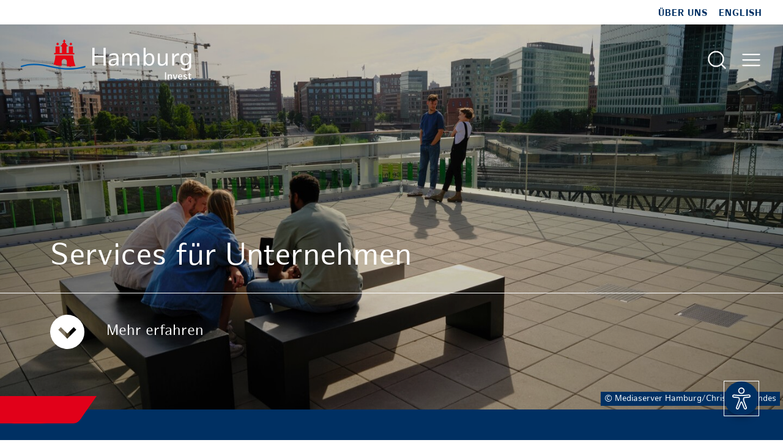

--- FILE ---
content_type: text/html;charset=UTF-8
request_url: https://hamburg-business.com/de/hamburg-invest/talent-services/services-fuer-unternehmen
body_size: 60465
content:
<!DOCTYPE html><html lang="de-DE" class>
<!--
This website is powered by Neos, the Open Source Content Application Platform licensed under the GNU/GPL.
Neos is based on Flow, a powerful PHP application framework licensed under the MIT license.

More information and contribution opportunities at https://www.neos.io
-->
<head><meta charset="UTF-8" /><link rel="stylesheet" href="/_Resources/Static/Packages/Teha.Site/Build/site.fdfaac86.css" /><title>Services für Unternehmen | Hamburg Business</title><meta name="description" content="Hamburg Invest bietet Service für Unternehmen wie Beratung zur Talentgewinnung, Talentakquise, Einwanderungsservice sowie Personal- und Imagemarketing" /><meta name="robots" content="index,follow" /><link rel="canonical" href="https://hamburg-business.com/de/hamburg-invest/talent-services/services-fuer-unternehmen" /><link rel="alternate" hreflang="de-DE" href="https://hamburg-business.com/de/hamburg-invest/talent-services/services-fuer-unternehmen" /><link rel="alternate" hreflang="en-GB" href="https://hamburg-business.com/en/hamburg-invest/talent-services/service-for-companies" /><meta name="twitter:card" content="summary" /><meta name="twitter:title" content="Services für Unternehmen" /><meta name="twitter:description" content="Hamburg Invest bietet Service für Unternehmen wie Beratung zur Talentgewinnung, Talentakquise, Einwanderungsservice sowie Personal- und Imagemarketing" /><meta name="twitter:url" content="https://hamburg-business.com/de/hamburg-invest/talent-services/services-fuer-unternehmen" /><meta property="og:type" content="website" /><meta property="og:title" content="Services für Unternehmen" /><meta property="og:site_name" content="Das Portal für die Wirtschaft" /><meta property="og:locale" content="de-DE" /><meta property="og:description" content="Hamburg Invest bietet Service für Unternehmen wie Beratung zur Talentgewinnung, Talentakquise, Einwanderungsservice sowie Personal- und Imagemarketing" /><meta property="og:url" content="https://hamburg-business.com/de/hamburg-invest/talent-services/services-fuer-unternehmen" /><script type="application/ld+json">{"@context":"http:\/\/schema.org\/","@type":"BreadcrumbList","itemListElement":[{"@type":"ListItem","position":1,"name":"Das Portal f\u00fcr die Wirtschaft","item":"https:\/\/hamburg-business.com\/"},{"@type":"ListItem","position":2,"name":"Services","item":"https:\/\/hamburg-business.com\/de\/hamburg-invest"},{"@type":"ListItem","position":3,"name":"Talent Services","item":"https:\/\/hamburg-business.com\/de\/hamburg-invest\/talent-services"},{"@type":"ListItem","position":4,"name":"Services f\u00fcr Unternehmen","item":"https:\/\/hamburg-business.com\/de\/hamburg-invest\/talent-services\/services-fuer-unternehmen"}]}</script><meta name="viewport" content="width=device-width, initial-scale=1, shrink-to-fit=no" /><script>window.readyStack = [];</script><script>
               window.addEventListener('UC_UI_VIEW_CHANGED', (e) => {
                    if (navigator.userAgent.match(/Eye-Able.*-Report/i)) {
                        window.UC_UI_SUPPRESS_CMP_DISPLAY = true;
                    }

                    const isOpen = e.detail.view === 'FIRST_LAYER' || e.detail.view === 'SECOND_LAYER';
                    console.log('UC_UI_VIEW_CHANGED', isOpen, e.detail);
                    document.querySelector('#eyeAble_customToolOpenerID').classList.toggle('uc-open', isOpen);
                });
            </script><link rel="preconnect" href="//app.usercentrics.eu" /><link rel="preload" href="//app.usercentrics.eu/browser-ui/latest/loader.js" as="script" /><script id="usercentrics-cmp" src="https://app.usercentrics.eu/browser-ui/latest/loader.js" data-settings-id="Reoe8FoO" async></script><meta data-privacy-proxy-server="https://privacy-proxy-server.usercentrics.eu" /><link rel="icon" type="image/svg+xml" href="/_Resources/Static/Packages/Teha.Site/Build/images/favicon.c363ab82.svg" /><link rel="icon" type="image/png" href="/_Resources/Static/Packages/Teha.Site/Build/images/favicon-192x192.572ac9e9.png" /><link href="https://hamburg-business.com/de/hamburg-invest/talent-services/services-fuer-unternehmen" rel="alternate" type="application/rss+xml" title="Hamburg News RSS Feed" /><script type="application/javascript" src="https://privacy-proxy.usercentrics.eu/latest/uc-block.bundle.js"></script><script src="/_Resources/Static/Packages/Teha.Site/Build/runtime.03796157.js" defer></script><script src="/_Resources/Static/Packages/Teha.Site/Build/site.444a8f24.js" defer></script><script id="ea-config" async src="https://cdn.eye-able.com/configs/hamburg-business.com.js"></script><script id="ea-script" async src="https://cdn.eye-able.com/public/js/eyeAble.js"></script></head><body class="header-color-white header-floating with-icon-menu"><button id="eyeAble_customToolOpenerID" title="Passen Sie die Einstellungen für Barrierefreiheit dieser Webseite individuell an." tabindex="1" data-bs-custom-class="eye-able-info"><span class="visually-hidden">Barrierefreiheit-Einstellungen öffnen</span><span class="svg-container"><svg aria-hidden="true"xmlns="http://www.w3.org/2000/svg" xmlns:xlink="http://www.w3.org/1999/xlink" data-name="Ebene 1" preserveAspectRatio="none" viewBox="0 0 245.12 293.13">
    <defs>
        <linearGradient id="Unbenannter_Verlauf" x1="253.85" x2="253.85" y1="403.59" y2="820.38" gradientTransform="translate(0 -339.89)" gradientUnits="userSpaceOnUse">
            <stop offset="0" stop-color="#4f4f4e"/>
            <stop offset=".26" stop-color="#313130"/>
            <stop offset=".55" stop-color="#161616"/>
            <stop offset=".8" stop-color="#060606"/>
            <stop offset="1"/>
        </linearGradient>
        <linearGradient xlink:href="#Unbenannter_Verlauf" id="Unbenannter_Verlauf_2" x1="214.9" x2="286.3" y1="353.49" y2="353.49" gradientTransform="matrix(.16 .99 .99 -.16 -411.78 -62.877)"/>
        <linearGradient xlink:href="#Unbenannter_Verlauf" id="Unbenannter_Verlauf_3" x1="135.26" x2="365.84" y1="203.49" y2="203.49" gradientTransform="matrix(1 0 0 -1 -128.04 396.39)"/>
        <style>.cls-1{fill:url(#Unbenannter_Verlauf)}</style>
    </defs>
    <circle class="apply-bg" id="Oval" cx="-22.711" cy="127.86" r="35.7" fill="url(#Unbenannter_Verlauf_2)" style="fill:url(#Unbenannter_Verlauf_2)" transform="rotate(-80.78)"/>
    <path id="Shape" fill="url(#Unbenannter_Verlauf_3)" class="apply-bg"
          d="m222.56 100.1-75 6.7c-2.8.2-5.5.4-8.3.4h-33.4a76.87 76.87 0 0 1-8.3-.4l-75-6.7a14.243 14.243 0 0 0-2.2 28.4l60.6 5.5a14.25 14.25 0 0 1 13 14.2v16.4a33.8 33.8 0 0 1-2.5 13l-34.5 88a14.301 14.301 0 0 0 26.1 11.7l33-80.1a7 7 0 0 1 13-.1l33 80.1a14.301 14.301 0 1 0 26.1-11.7l-34.5-87.9a36.61 36.61 0 0 1-2.5-13v-16.4a14.18 14.18 0 0 1 13-14.2l60.6-5.5a14.243 14.243 0 0 0-2.2-28.4z"
          style="fill:url(#Unbenannter_Verlauf_3)"/>
    <path
        d="M122.56 85.8a42.9 42.9 0 1 1 42.9-42.9 42.89 42.89 0 0 1-42.9 42.9zm0-71.5a28.68 28.68 0 1 0 20.2 8.4 29.06 29.06 0 0 0-20.2-8.4zm52.5 278.6a21.46 21.46 0 0 1-19.5-12.6l-33.1-80.3-32.7 80.1a21.41 21.41 0 0 1-37.1 4.1 21.57 21.57 0 0 1-2.1-21.5l34.4-87.5a26.63 26.63 0 0 0 1.9-10.4v-16.4a7.09 7.09 0 0 0-6.5-7.1l-60.6-5.5a21.414 21.414 0 0 1 3.3-42.7l75.1 6.7c2.5.2 5.1.3 7.7.3h33.4c2.6 0 5.1-.1 7.7-.3l75-6.7h.1a21.414 21.414 0 0 1 3.3 42.7l-60.5 5.5a7.09 7.09 0 0 0-6.5 7.1v16.4a28.29 28.29 0 0 0 2 10.4l34.5 87.9a21.36 21.36 0 0 1-1.8 20.2 22.06 22.06 0 0 1-18 9.6zm-52.5-107.1a14.11 14.11 0 0 1 13.1 8.8l33 80.1a7.62 7.62 0 0 0 3.9 3.6 7.13 7.13 0 0 0 9-9.6l-34.6-88.3a42.14 42.14 0 0 1-3-15.7v-16.4a21.27 21.27 0 0 1 19.5-21.3l60.6-5.5a7 7 0 0 0 4.9-2.4 6.61 6.61 0 0 0 1.7-5.2 7 7 0 0 0-7.6-6.6l-74.9 6.7a88.33 88.33 0 0 1-8.9.4h-33.4a87 87 0 0 1-8.9-.4l-75-6.7a7.12 7.12 0 0 0-1 14.2l60.7 5.5a21.27 21.27 0 0 1 19.5 21.3v16.4a42.14 42.14 0 0 1-3 15.7l-34.5 87.9a7.09 7.09 0 0 0 .3 7.3 7.19 7.19 0 0 0 6.6 3.2 7 7 0 0 0 5.9-4.3l32.9-79.9a14 14 0 0 1 13.2-8.8z"
        data-name="Shape" style="fill:#fff"/>
    <script/>
</svg>
</span></button><div class="modal main-menu-modal" id="main-menu-modal" tabindex="-1" aria-label="Hauptmenü-Dialog" aria-hidden="true"><div class="modal-dialog modal-fullscreen"><div class="modal-content"><div class="modal-header"><div class="modal-header-content full-width-padding-x"><a class="logo" href="/" aria-label="Zur Startseite"><span class="svg-container"><svg viewBox="0 0 808.2 188" xml:space="preserve" width="808.2" height="188" xmlns="http://www.w3.org/2000/svg">
    <path d="m305.2 123.8.7-.2v7.2c-60 16.6-103.3 12-163.2.1-51.6-10.3-91-17.8-142.7-.1v-7.3c51.9-17.3 92.4-9.7 144.1.6 58.5 11.7 101.5 16.5 161.1-.3" style="fill:#005ca9"/>
    <path d="M194.3 25.7c0-5.8 3.8-10.3 8.8-11.5V9.3H199V4.7h4.1V0h5.2v4.7h4.2v4.6h-4.2v4.9c5.4 1.2 8.5 6 8.8 11.5h4.4v5.9h-4.9V63h10.7V31.6h19.8V63h6.2v6.1h-95.2V63h6.2V31.6h19.8V63h10.7V31.6h-4.9v-5.9Zm49.5-1.7h-4.4l-2.2 3.9L235 24h-4.5l2.2-3.8-2.2-3.9h4.5l2.2-3.9 2.2 3.9h4.4l-2.2 3.9zm-62.9 0h-4.4l-2.2 3.9-2.2-3.9h-4.4l2.2-3.8-2.2-3.9h4.4l2.2-3.9 2.2 3.9h4.4l-2.2 3.9zm37.3 101.8-.3-22.5c0-6.7-5.4-12.2-12.2-12.2-6.8 0-12.2 5.5-12.2 12.2l-.2 20.4c-13.2-1.5-26-3.7-38.6-6.1 5.4-14.9 8.1-26.9 9.3-43.8h83.6c1.2 17.7 5.2 34.3 11.2 50.9-14.2 1.5-27.6 1.7-40.6 1.1" style="clip-rule:evenodd;fill:#e30613;fill-rule:evenodd"/>
    <path class="text" d="M401.6 38.3v83.8h-10.1V82.5h-42.3v39.6H339V38.3h10.2v37.9h42.3V38.3Zm61 44.8v39h-9.1v-8.9c-3.9 5.9-10.7 10.1-20.5 10.1-11.6 0-17.1-5.9-17.1-14.4 0-14.9 16.6-18.3 36.7-19.9h.7v-5.7c0-7.5-3.8-11.4-12.9-11.4-12.5 0-22 7.1-22 7.1l1.1-8.3s8.3-6.7 22.4-6.7c16.8 0 20.7 9.6 20.7 19.1zm-9.3 16.1v-4.7l-.5.1c-15.1 1.4-27.4 3.5-27.4 13.6 0 5.2 3.4 8.3 10.2 8.3 10.9 0 17.7-8 17.7-17.3zM561 82.1v40.1h-9.5V83.3c0-6.9-2.5-11.6-9.5-11.6-9 0-16.3 7.1-16.3 18.6v31.8h-9.4V83.3c0-6.9-2.6-11.6-9.6-11.6-9 0-16.2 7.1-16.2 18.6v31.8H481v-57h8.9v9.8c4-6.7 10.7-11 19.3-11 8.9 0 13.9 4.2 15.7 11.5 3.9-7 10.8-11.5 19.6-11.5 11.4.1 16.5 6.9 16.5 18.2zm71.4 11.6c0 20.2-11.1 29.5-23.7 29.5-8.6 0-14.4-3.9-18-9.8v8.8h-9.1V38.3h9.5v36.3c3.9-6.3 10.2-10.5 18.9-10.5 13.3-.1 22.4 9.6 22.4 29.6zm-9.9.1c0-15.1-4.9-22.3-15-22.3-8.9 0-16.4 7.4-16.4 22.3s7.1 21.9 16.1 21.9c10 0 15.3-6.5 15.3-21.9zm73-28.7v57.1h-8.9v-10c-4.2 6.8-11.5 11.1-20.7 11.1-12 0-17.3-6.8-17.3-18V65.1h9.5v39.1c0 6.9 2.7 11.6 10.4 11.6 9.5 0 17.6-7.4 17.6-18.9V65.1Zm54.4 9.6s-2.2-.7-6-.7c-9.7 0-17.7 8.4-17.7 22.6v25.5h-9.5v-57h9.1V79c4.1-9.1 11.5-15.1 19.6-15.1 1.9 0 3.5.4 3.5.4zm56.9-9.5V124c0 10.8-6.1 21.6-26.2 21.6-13.4 0-20.5-7-20.5-7l-1.2-8.6s8.3 7.6 22 7.6c10.5 0 16.4-4.7 16.4-13.4v-13.4c-3.9 6-10.2 10.1-18.9 10.1-13.4 0-22.3-9.3-22.3-28.5 0-19.5 10.9-28.5 23.4-28.5 8.6 0 14.4 3.8 18 9.5v-8.3h9.3zm-9.5 27.2c0-14.3-7.1-21-16.1-21-10.1 0-15.1 6.3-15.1 21 0 14.3 4.7 21.1 14.8 21.1 8.9 0 16.4-6.8 16.4-21.1zM682.6 154.2h5.6v33.4h-5.6zm33.1 17v16.4h-5.1v-15.5c0-2.4-.9-4.1-3.6-4.1-3.3 0-6.1 2.4-6.1 6.8v12.7h-5.1v-23.1h4.9v3.7c1.7-2.6 4.5-4.2 8.1-4.2 4.8.1 6.9 2.7 6.9 7.3zm26-6.8-8.5 23.2h-5.3l-8.2-23.2h5.5l5.9 18.3 5.9-18.3zm15.9 19.7c4.2 0 7-1.6 7-1.6l-.5 3.3s-2.6 2.2-7.9 2.2c-6.9 0-11.5-3.6-11.5-12 0-8 4.2-12 10.7-12 5.7 0 9.3 3.2 9.3 10 0 1.2-.1 2.4-.1 2.4h-14.8c.4 5.2 3 7.7 7.8 7.7zm-7.6-10.6h10.4c0-4.2-1.6-6.3-4.9-6.3-3.5 0-5.1 2.3-5.5 6.3zm20.8 12.4-.5-4.5s3.6 3.3 8.5 3.3c3.1 0 4.5-1.2 4.5-3.1 0-1.9-1.4-2.6-3.8-3.3l-2.6-.7c-3.9-1.1-6.5-2.6-6.5-6.5 0-4.1 2.8-7 8.9-7 5.3 0 8 1.7 8 1.7l.6 4.5s-3.4-2.8-8.1-2.8c-2.9 0-4.2 1.2-4.2 3.1 0 1.8 1.4 2.5 3.7 3.2l2.7.7c3.8 1.1 6.5 2.7 6.5 6.6 0 4-3 6.9-9.2 6.9-5.6 0-8.5-2.1-8.5-2.1zm37.4-2.7-.4 3.2s-1.9 1.6-5.4 1.6c-4.5 0-6.8-2.2-6.8-6.7v-13.7H792v-3.2h3.6v-6.6h5.1v6.6h6.8l.3 3.2h-7.1v13.1c0 2.5 1.1 3.6 3.5 3.6 2.3 0 4-1.1 4-1.1z"/>
</svg>
</span></a><div class="d-flex align-items-center end-elements"><form action="/de/suche" class="d-flex align-items-center search-form w-100"><span aria-hidden="true" class="svg-container"><svg xmlns="http://www.w3.org/2000/svg" width="24" height="24" viewBox="0 0 24 24" fill="none" stroke="currentColor" stroke-width="1" stroke-linecap="round" stroke-linejoin="round" class="feather feather-search"><circle cx="11" cy="11" r="8"></circle><line x1="21" y1="21" x2="16.65" y2="16.65"></line></svg></span><label for="search-field" class="visually-hidden">Suche</label><input id="search-field" type="search" name="search" class="form-control search-field w-100" spellcheck="false" autocorrect="off" autocomplete="off" autocapitalize="off" data-auto-complete-url="/flowpack/searchplugin?contextNodeIdentifier=2fb9d6a3-c512-48f0-ac1b-bb7ff0557f26&amp;dimensionCombination=%7B%22language%22%3A%5B%22de_DE%22%5D%7D" placeholder="Suche…" /><button type="submit" class="visually-hidden">Suchen</button></form><button type="button" class="btn btn-default close-button p-0" aria-label="Hauptmenü schließen" data-bs-dismiss="modal"><span class="svg-container"><svg xmlns="http://www.w3.org/2000/svg" width="24" height="24" viewBox="0 0 24 24" fill="none" stroke="currentColor" stroke-width="1" stroke-linecap="round" stroke-linejoin="round" class="feather feather-x"><line x1="18" y1="6" x2="6" y2="18"></line><line x1="6" y1="6" x2="18" y2="18"></line></svg></span></button></div></div></div><div class="modal-body"><nav class="main-nav full-width-padding-x py-3" aria-label="Hauptmenü-Dialog"><div class="menu-item level-1 mb-3 d-md-none"><div class="item-label"><a class="home-link" href="/"><span aria-hidden="true" class="svg-container"><svg xmlns="http://www.w3.org/2000/svg" width="24" height="24" viewBox="0 0 24 24" fill="none" stroke="currentColor" stroke-width="1" stroke-linecap="round" stroke-linejoin="round" class="feather feather-star"><polygon points="12 2 15.09 8.26 22 9.27 17 14.14 18.18 21.02 12 17.77 5.82 21.02 7 14.14 2 9.27 8.91 8.26 12 2"></polygon></svg></span><span>Startseite</span></a></div></div><ul class="menu level-1 row gy-2 gy-md-5"><li class="menu-item level-1 state-normal col-12 col-md-6 col-lg-4"><div class="item-label"><a href="/de/warum-hamburg"><span aria-hidden="true" class="svg-container"><svg xmlns="http://www.w3.org/2000/svg" width="24" height="24" viewBox="0 0 24 24" fill="none" stroke="currentColor" stroke-width="1" stroke-linecap="round" stroke-linejoin="round" class="feather feather-map-pin"><path d="M21 10c0 7-9 13-9 13s-9-6-9-13a9 9 0 0 1 18 0z"></path><circle cx="12" cy="10" r="3"></circle></svg></span><span>Warum Hamburg?</span></a><button class="toggle-button collapsed" data-bs-toggle="collapse" data-bs-target="#m-24c11a60-8309-46ca-aff6-d1190b5b3146" data-item-state="normal" aria-expanded="false" aria-controls="m-24c11a60-8309-46ca-aff6-d1190b5b3146" aria-label="Untermenü 'Warum Hamburg?' umschalten"><span aria-hidden="true" class="svg-container"><svg xmlns="http://www.w3.org/2000/svg" width="32.715" height="20.968" viewBox="0 0 32.715 20.968">
    <path d="M624.021,35.61,607.664,51.968,591.306,35.577,595.95,31l11.714,11.681L619.388,31Z" transform="translate(-591.306 -31)" fill="#003063"/>
</svg>
</span></button></div><ul class="menu level-2 collapse" id="m-24c11a60-8309-46ca-aff6-d1190b5b3146"><li class="menu-item level-2 state-normal "><div class="item-label"><a href="/de/warum-hamburg/top-facts-hamburg"><span>Top Facts Hamburg</span></a></div></li></ul></li><li class="menu-item level-1 state-normal col-12 col-md-6 col-lg-4"><div class="item-label"><a href="/de/future-hamburg"><span aria-hidden="true" class="svg-container"><svg xmlns="http://www.w3.org/2000/svg" width="24" height="24" viewBox="0 0 24 24" fill="none" stroke="currentColor" stroke-width="1" stroke-linecap="round" stroke-linejoin="round" class="feather feather-arrow-right"><line x1="5" y1="12" x2="19" y2="12"></line><polyline points="12 5 19 12 12 19"></polyline></svg></span><span>Future Hamburg</span></a><button class="toggle-button collapsed" data-bs-toggle="collapse" data-bs-target="#m-cca34b69-4ce9-4b06-9cdd-0b075f4ea779" data-item-state="normal" aria-expanded="false" aria-controls="m-cca34b69-4ce9-4b06-9cdd-0b075f4ea779" aria-label="Untermenü 'Future Hamburg' umschalten"><span aria-hidden="true" class="svg-container"><svg xmlns="http://www.w3.org/2000/svg" width="32.715" height="20.968" viewBox="0 0 32.715 20.968">
    <path d="M624.021,35.61,607.664,51.968,591.306,35.577,595.95,31l11.714,11.681L619.388,31Z" transform="translate(-591.306 -31)" fill="#003063"/>
</svg>
</span></button></div><ul class="menu level-2 collapse" id="m-cca34b69-4ce9-4b06-9cdd-0b075f4ea779"><li class="menu-item level-2 state-normal "><div class="item-label"><a href="/de/future-hamburg/wissensmetropole-hamburg"><span>Wissensmetropole Hamburg</span></a></div></li><li class="menu-item level-2 state-normal "><div class="item-label"><a href="/de/future-hamburg/kuenstliche-intelligenz"><span>Künstliche Intelligenz</span></a></div></li><li class="menu-item level-2 state-normal "><div class="item-label"><a href="/de/future-hamburg/gruener-wasserstoff"><span>Grüner Wasserstoff</span></a></div></li><li class="menu-item level-2 state-normal "><div class="item-label"><a href="/de/future-hamburg/drohnentechnologie"><span>Drohnentechnologie</span></a></div></li><li class="menu-item level-2 state-normal "><div class="item-label"><a href="/de/future-hamburg/mobilitaet-verkehr"><span>Mobilität & Verkehr</span></a></div></li><li class="menu-item level-2 state-normal "><div class="item-label"><a href="/de/future-hamburg/smartport"><span>Hafen der Zukunft</span></a></div></li><li class="menu-item level-2 state-normal "><div class="item-label"><a href="/de/future-hamburg/future-hamburg-award"><span>Future Hamburg Award</span></a></div></li></ul></li><li class="menu-item level-1 state-normal col-12 col-md-6 col-lg-4"><div class="item-label"><a href="/de/gewerbeimmobilien"><span aria-hidden="true" class="svg-container"><svg xmlns="http://www.w3.org/2000/svg" width="24" height="24" viewBox="0 0 24 24" fill="none" stroke="currentColor" stroke-width="1" stroke-linecap="round" stroke-linejoin="round" class="feather feather-home"><path d="M3 9l9-7 9 7v11a2 2 0 0 1-2 2H5a2 2 0 0 1-2-2z"></path><polyline points="9 22 9 12 15 12 15 22"></polyline></svg></span><span>Gewerbeimmobilien</span></a><button class="toggle-button collapsed" data-bs-toggle="collapse" data-bs-target="#m-4fd8ff92-4fb7-4be1-b751-109e5a9d3efe" data-item-state="normal" aria-expanded="false" aria-controls="m-4fd8ff92-4fb7-4be1-b751-109e5a9d3efe" aria-label="Untermenü 'Gewerbeimmobilien' umschalten"><span aria-hidden="true" class="svg-container"><svg xmlns="http://www.w3.org/2000/svg" width="32.715" height="20.968" viewBox="0 0 32.715 20.968">
    <path d="M624.021,35.61,607.664,51.968,591.306,35.577,595.95,31l11.714,11.681L619.388,31Z" transform="translate(-591.306 -31)" fill="#003063"/>
</svg>
</span></button></div><ul class="menu level-2 collapse" id="m-4fd8ff92-4fb7-4be1-b751-109e5a9d3efe"><li class="menu-item level-2 state-normal "><div class="item-label"><a href="/de/gewerbeimmobilien/immobiliensuche"><span>Immobiliensuche über Karte</span></a><button class="toggle-button collapsed" data-bs-toggle="collapse" data-bs-target="#m-1ee28724-f1bc-4a8c-9177-832479e46296" data-item-state="normal" aria-expanded="false" aria-controls="m-1ee28724-f1bc-4a8c-9177-832479e46296" aria-label="Untermenü 'Immobiliensuche über Karte' umschalten"><span aria-hidden="true" class="svg-container"><svg xmlns="http://www.w3.org/2000/svg" width="32.715" height="20.968" viewBox="0 0 32.715 20.968">
    <path d="M624.021,35.61,607.664,51.968,591.306,35.577,595.95,31l11.714,11.681L619.388,31Z" transform="translate(-591.306 -31)" fill="#003063"/>
</svg>
</span></button></div><ul class="menu level-3 collapse" id="m-1ee28724-f1bc-4a8c-9177-832479e46296"><li class="menu-item level-3 state-normal "><div class="item-label"><a href="/de/gewerbeimmobilien/immobiliensuche/fuer-immobiliensuchende"><span>Für Immobiliensuchende</span></a></div></li><li class="menu-item level-3 state-normal "><div class="item-label"><a href="/de/gewerbeimmobilien/immobiliensuche/fuer-immobilienanbietende"><span>Für Immobilienanbietende</span></a></div></li><li class="menu-item level-3 state-normal "><div class="item-label"><a href="/de/gewerbeimmobilien/immobiliensuche/registrierung"><span>Registrierung</span></a></div></li><li class="menu-item level-3 state-normal "><div class="item-label"><a href="/de/gewerbeimmobilien/immobiliensuche/login"><span>Login</span></a></div></li></ul></li><li class="menu-item level-2 state-normal "><div class="item-label"><a href="/de/gewerbeimmobilien/gewerbeimmobilien-und-grundstuecke"><span>Gewerbeimmobilien und Grundstücke</span></a><button class="toggle-button collapsed" data-bs-toggle="collapse" data-bs-target="#m-52d2080b-fdcb-4eb3-9a0b-9841f20ac996" data-item-state="normal" aria-expanded="false" aria-controls="m-52d2080b-fdcb-4eb3-9a0b-9841f20ac996" aria-label="Untermenü 'Gewerbeimmobilien und Grundstücke' umschalten"><span aria-hidden="true" class="svg-container"><svg xmlns="http://www.w3.org/2000/svg" width="32.715" height="20.968" viewBox="0 0 32.715 20.968">
    <path d="M624.021,35.61,607.664,51.968,591.306,35.577,595.95,31l11.714,11.681L619.388,31Z" transform="translate(-591.306 -31)" fill="#003063"/>
</svg>
</span></button></div><ul class="menu level-3 collapse" id="m-52d2080b-fdcb-4eb3-9a0b-9841f20ac996"><li class="menu-item level-3 state-normal "><div class="item-label"><a href="/de/gewerbeimmobilien/gewerbeimmobilien-und-grundstuecke/staedtische-gewerbeflaechen"><span>Städtische Gewerbeflächen</span></a></div></li><li class="menu-item level-3 state-normal "><div class="item-label"><a href="/de/gewerbeimmobilien/gewerbeimmobilien-und-grundstuecke/industrie-und-gewerbegebiete"><span>Industrie- & Gewerbegebiete</span></a></div></li><li class="menu-item level-3 state-normal "><div class="item-label"><a href="/de/gewerbeimmobilien/gewerbeimmobilien-und-grundstuecke/handwerker-and-gewerbehoefe"><span>Handwerker- & Gewerbehöfe</span></a></div></li><li class="menu-item level-3 state-normal "><div class="item-label"><a href="/de/gewerbeimmobilien/gewerbeimmobilien-und-grundstuecke/co-working-spaces-business-center"><span>Co-Working-Spaces & Business Center</span></a></div></li><li class="menu-item level-3 state-normal "><div class="item-label"><a href="/de/gewerbeimmobilien/gewerbeimmobilien-und-grundstuecke/bueroflaechen-fuer-gruender"><span>Büroflächen für Gründer</span></a></div></li><li class="menu-item level-3 state-normal "><div class="item-label"><a href="/de/gewerbeimmobilien/gewerbeimmobilien-und-grundstuecke/logistische-micro-hubs"><span>Logistische Micro-Hubs</span></a></div></li><li class="menu-item level-3 state-normal "><div class="item-label"><a href="/de/gewerbeimmobilien/gewerbeimmobilien-und-grundstuecke/standortkarte"><span>Standortkarte</span></a></div></li></ul></li><li class="menu-item level-2 state-normal "><div class="item-label"><a href="/de/gewerbeimmobilien/innovationsparks"><span>Innovationsparks</span></a><button class="toggle-button collapsed" data-bs-toggle="collapse" data-bs-target="#m-0d8fe96a-d130-4112-8d7d-741090edfe0f" data-item-state="normal" aria-expanded="false" aria-controls="m-0d8fe96a-d130-4112-8d7d-741090edfe0f" aria-label="Untermenü 'Innovationsparks' umschalten"><span aria-hidden="true" class="svg-container"><svg xmlns="http://www.w3.org/2000/svg" width="32.715" height="20.968" viewBox="0 0 32.715 20.968">
    <path d="M624.021,35.61,607.664,51.968,591.306,35.577,595.95,31l11.714,11.681L619.388,31Z" transform="translate(-591.306 -31)" fill="#003063"/>
</svg>
</span></button></div><ul class="menu level-3 collapse" id="m-0d8fe96a-d130-4112-8d7d-741090edfe0f"><li class="menu-item level-3 state-normal "><div class="item-label"><a href="/de/gewerbeimmobilien/innovationsparks/innovationspark-altona"><span>Innovationspark Altona</span></a></div></li><li class="menu-item level-3 state-normal "><div class="item-label"><a href="/de/gewerbeimmobilien/innovationsparks/innovationspark-harburg"><span>Innovationspark Harburg</span></a></div></li><li class="menu-item level-3 state-normal "><div class="item-label"><a href="/de/gewerbeimmobilien/innovationsparks/innovationspark-bergedorf"><span>Innovationspark Bergedorf</span></a></div></li><li class="menu-item level-3 state-normal "><div class="item-label"><a href="/de/gewerbeimmobilien/innovationsparks/innovationspark-finkenwerder"><span>Innovationspark Finkenwerder</span></a></div></li></ul></li><li class="menu-item level-2 state-normal "><div class="item-label"><a href="/de/gewerbeimmobilien/projektentwicklungen"><span>Projektentwicklungen</span></a></div></li><li class="menu-item level-2 state-normal "><div class="item-label"><a href="/de/gewerbeimmobilien/gewerbeimmobilienmarkt"><span>Gewerbeimmobilienmarkt</span></a><button class="toggle-button collapsed" data-bs-toggle="collapse" data-bs-target="#m-c94ea9e2-2578-4a57-9159-8ca3d708431b" data-item-state="normal" aria-expanded="false" aria-controls="m-c94ea9e2-2578-4a57-9159-8ca3d708431b" aria-label="Untermenü 'Gewerbeimmobilienmarkt' umschalten"><span aria-hidden="true" class="svg-container"><svg xmlns="http://www.w3.org/2000/svg" width="32.715" height="20.968" viewBox="0 0 32.715 20.968">
    <path d="M624.021,35.61,607.664,51.968,591.306,35.577,595.95,31l11.714,11.681L619.388,31Z" transform="translate(-591.306 -31)" fill="#003063"/>
</svg>
</span></button></div><ul class="menu level-3 collapse" id="m-c94ea9e2-2578-4a57-9159-8ca3d708431b"><li class="menu-item level-3 state-normal "><div class="item-label"><a href="/de/gewerbeimmobilien/gewerbeimmobilienmarkt/marktberichte"><span>Marktberichte</span></a></div></li><li class="menu-item level-3 state-normal "><div class="item-label"><a href="/de/gewerbeimmobilien/gewerbeimmobilienmarkt/mietpreisuebersicht"><span>Mietpreisübersicht</span></a></div></li></ul></li><li class="menu-item level-2 state-normal "><div class="item-label"><a href="/de/gewerbeimmobilien/informationen"><span>Informationen</span></a><button class="toggle-button collapsed" data-bs-toggle="collapse" data-bs-target="#m-18db0b7a-dd9d-410c-ae42-57dfa5def811" data-item-state="normal" aria-expanded="false" aria-controls="m-18db0b7a-dd9d-410c-ae42-57dfa5def811" aria-label="Untermenü 'Informationen' umschalten"><span aria-hidden="true" class="svg-container"><svg xmlns="http://www.w3.org/2000/svg" width="32.715" height="20.968" viewBox="0 0 32.715 20.968">
    <path d="M624.021,35.61,607.664,51.968,591.306,35.577,595.95,31l11.714,11.681L619.388,31Z" transform="translate(-591.306 -31)" fill="#003063"/>
</svg>
</span></button></div><ul class="menu level-3 collapse" id="m-18db0b7a-dd9d-410c-ae42-57dfa5def811"><li class="menu-item level-3 state-normal "><div class="item-label"><a href="/de/gewerbeimmobilien/informationen/veranstaltungen"><span>Veranstaltungen</span></a></div></li><li class="menu-item level-3 state-normal "><div class="item-label"><a href="/de/gewerbeimmobilien/informationen/behoerden-und-bezirke"><span>Behörden & Bezirke</span></a></div></li><li class="menu-item level-3 state-normal "><div class="item-label"><a href="/de/gewerbeimmobilien/informationen/kooperationspartner"><span>Kooperationspartner</span></a></div></li></ul></li><li class="menu-item level-2 state-normal "><div class="item-label"><a href="/de/gewerbeimmobilien/immobilien-team"><span>Immobilien Team</span></a></div></li></ul></li><li class="menu-item level-1 state-active col-12 col-md-6 col-lg-4"><div class="item-label"><a href="/de/hamburg-invest"><span aria-hidden="true" class="svg-container"><svg xmlns="http://www.w3.org/2000/svg" width="24" height="24" viewBox="0 0 24 24" fill="none" stroke="currentColor" stroke-width="1" stroke-linecap="round" stroke-linejoin="round" class="feather feather-key"><path d="M21 2l-2 2m-7.61 7.61a5.5 5.5 0 1 1-7.778 7.778 5.5 5.5 0 0 1 7.777-7.777zm0 0L15.5 7.5m0 0l3 3L22 7l-3-3m-3.5 3.5L19 4"></path></svg></span><span>Services</span></a><button class="toggle-button" data-bs-toggle="collapse" data-bs-target="#m-5ccaaf25-387b-42b0-85d2-e0c944f3a9b8" data-item-state="active" aria-expanded="true" aria-controls="m-5ccaaf25-387b-42b0-85d2-e0c944f3a9b8" aria-label="Untermenü 'Services' umschalten"><span aria-hidden="true" class="svg-container"><svg xmlns="http://www.w3.org/2000/svg" width="32.715" height="20.968" viewBox="0 0 32.715 20.968">
    <path d="M624.021,35.61,607.664,51.968,591.306,35.577,595.95,31l11.714,11.681L619.388,31Z" transform="translate(-591.306 -31)" fill="#003063"/>
</svg>
</span></button></div><ul class="menu level-2 collapse show" id="m-5ccaaf25-387b-42b0-85d2-e0c944f3a9b8"><li class="menu-item level-2 state-normal "><div class="item-label"><a href="/de/hamburg-invest/ansprechpartner"><span>Ansprechpartner</span></a></div></li><li class="menu-item level-2 state-normal "><div class="item-label"><a href="/de/hamburg-invest/internationale-investitionen"><span>Ansiedlung</span></a></div></li><li class="menu-item level-2 state-normal "><div class="item-label"><a href="/de/hamburg-invest/wachstum"><span>Wachstum</span></a></div></li><li class="menu-item level-2 state-active "><div class="item-label"><a href="/de/hamburg-invest/talent-services"><span>Talent Services</span></a><button class="toggle-button" data-bs-toggle="collapse" data-bs-target="#m-c6a617de-b473-45f2-ab8e-05c264a1582d" data-item-state="active" aria-expanded="true" aria-controls="m-c6a617de-b473-45f2-ab8e-05c264a1582d" aria-label="Untermenü 'Talent Services' umschalten"><span aria-hidden="true" class="svg-container"><svg xmlns="http://www.w3.org/2000/svg" width="32.715" height="20.968" viewBox="0 0 32.715 20.968">
    <path d="M624.021,35.61,607.664,51.968,591.306,35.577,595.95,31l11.714,11.681L619.388,31Z" transform="translate(-591.306 -31)" fill="#003063"/>
</svg>
</span></button></div><ul class="menu level-3 collapse show" id="m-c6a617de-b473-45f2-ab8e-05c264a1582d"><li class="menu-item level-3 state-normal "><div class="item-label"><a href="/de/hamburg-invest/talent-services/young-talents-hamburg-club"><span>Young Talents Hamburg Club</span></a></div></li><li class="menu-item level-3 state-normal "><div class="item-label"><a href="/de/hamburg-invest/talent-services/young-makers-hamburg"><span>Young Makers Hamburg</span></a><button class="toggle-button collapsed" data-bs-toggle="collapse" data-bs-target="#m-1d0b473f-ab3e-4847-a767-76d2ec31ae08" data-item-state="normal" aria-expanded="false" aria-controls="m-1d0b473f-ab3e-4847-a767-76d2ec31ae08" aria-label="Untermenü 'Young Makers Hamburg' umschalten"><span aria-hidden="true" class="svg-container"><svg xmlns="http://www.w3.org/2000/svg" width="32.715" height="20.968" viewBox="0 0 32.715 20.968">
    <path d="M624.021,35.61,607.664,51.968,591.306,35.577,595.95,31l11.714,11.681L619.388,31Z" transform="translate(-591.306 -31)" fill="#003063"/>
</svg>
</span></button></div><ul class="menu level-4 collapse" id="m-1d0b473f-ab3e-4847-a767-76d2ec31ae08"><li class="menu-item level-4 state-normal "><div class="item-label"><a href="/de/hamburg-invest/talent-services/young-makers-hamburg/netzwerk-nextgen4impact"><span>Netzwerk NextGen4Impact</span></a></div></li></ul></li><li class="menu-item level-3 state-current "><div class="item-label"><a href="/de/hamburg-invest/talent-services/services-fuer-unternehmen"><span>Services für Unternehmen</span></a></div></li></ul></li><li class="menu-item level-2 state-normal "><div class="item-label"><a href="/de/hamburg-invest/startup-services"><span>Startup Services</span></a><button class="toggle-button collapsed" data-bs-toggle="collapse" data-bs-target="#m-ad111b7b-0849-4767-af55-126297ec1148" data-item-state="normal" aria-expanded="false" aria-controls="m-ad111b7b-0849-4767-af55-126297ec1148" aria-label="Untermenü 'Startup Services' umschalten"><span aria-hidden="true" class="svg-container"><svg xmlns="http://www.w3.org/2000/svg" width="32.715" height="20.968" viewBox="0 0 32.715 20.968">
    <path d="M624.021,35.61,607.664,51.968,591.306,35.577,595.95,31l11.714,11.681L619.388,31Z" transform="translate(-591.306 -31)" fill="#003063"/>
</svg>
</span></button></div><ul class="menu level-3 collapse" id="m-ad111b7b-0849-4767-af55-126297ec1148"><li class="menu-item level-3 state-normal "><div class="item-label"><a href="/de/hamburg-invest/startup-services/finanzierung-support"><span>Finanzierung & Support</span></a></div></li><li class="menu-item level-3 state-normal "><div class="item-label"><a href="/de/hamburg-invest/startup-services/workspaces-szene"><span>Locations & Szene</span></a></div></li></ul></li><li class="menu-item level-2 state-normal "><div class="item-label"><a href="/de/hamburg-invest/branchen-services"><span>Branchen Services</span></a></div></li><li class="menu-item level-2 state-normal "><div class="item-label"><a href="/de/hamburg-invest/scaleup-hamburg"><span>Scaleup Hamburg</span></a><button class="toggle-button collapsed" data-bs-toggle="collapse" data-bs-target="#m-d7181929-cdc9-43b3-985b-59e09c7c6362" data-item-state="normal" aria-expanded="false" aria-controls="m-d7181929-cdc9-43b3-985b-59e09c7c6362" aria-label="Untermenü 'Scaleup Hamburg' umschalten"><span aria-hidden="true" class="svg-container"><svg xmlns="http://www.w3.org/2000/svg" width="32.715" height="20.968" viewBox="0 0 32.715 20.968">
    <path d="M624.021,35.61,607.664,51.968,591.306,35.577,595.95,31l11.714,11.681L619.388,31Z" transform="translate(-591.306 -31)" fill="#003063"/>
</svg>
</span></button></div><ul class="menu level-3 collapse" id="m-d7181929-cdc9-43b3-985b-59e09c7c6362"><li class="menu-item level-3 state-normal "><div class="item-label"><a href="/de/hamburg-invest/scaleup-hamburg/fuer-unternehmen"><span>Für Hamburger Unternehmen</span></a></div></li><li class="menu-item level-3 state-normal "><div class="item-label"><a href="/de/hamburg-invest/scaleup-hamburg/fuer-scaleups"><span>Für Scaleups</span></a></div></li></ul></li><li class="menu-item level-2 state-normal "><div class="item-label"><a href="/de/hamburg-invest/messe-events"><span>Messe & Events</span></a><button class="toggle-button collapsed" data-bs-toggle="collapse" data-bs-target="#m-1f0d825d-e0b1-4450-8279-70efabe693c7" data-item-state="normal" aria-expanded="false" aria-controls="m-1f0d825d-e0b1-4450-8279-70efabe693c7" aria-label="Untermenü 'Messe &amp; Events' umschalten"><span aria-hidden="true" class="svg-container"><svg xmlns="http://www.w3.org/2000/svg" width="32.715" height="20.968" viewBox="0 0 32.715 20.968">
    <path d="M624.021,35.61,607.664,51.968,591.306,35.577,595.95,31l11.714,11.681L619.388,31Z" transform="translate(-591.306 -31)" fill="#003063"/>
</svg>
</span></button></div><ul class="menu level-3 collapse" id="m-1f0d825d-e0b1-4450-8279-70efabe693c7"><li class="menu-item level-3 state-normal "><div class="item-label"><a href="/de/hamburg-invest/messe-events/mipim"><span>MIPIM</span></a><button class="toggle-button collapsed" data-bs-toggle="collapse" data-bs-target="#m-c8cba859-e424-40f8-91f3-d4ae8a8237a3" data-item-state="normal" aria-expanded="false" aria-controls="m-c8cba859-e424-40f8-91f3-d4ae8a8237a3" aria-label="Untermenü 'MIPIM' umschalten"><span aria-hidden="true" class="svg-container"><svg xmlns="http://www.w3.org/2000/svg" width="32.715" height="20.968" viewBox="0 0 32.715 20.968">
    <path d="M624.021,35.61,607.664,51.968,591.306,35.577,595.95,31l11.714,11.681L619.388,31Z" transform="translate(-591.306 -31)" fill="#003063"/>
</svg>
</span></button></div><ul class="menu level-4 collapse" id="m-c8cba859-e424-40f8-91f3-d4ae8a8237a3"><li class="menu-item level-4 state-normal "><div class="item-label"><a href="/de/hamburg-invest/messe-events/mipim/mipim-standpartner"><span>MIPIM Standpartner</span></a></div></li></ul></li><li class="menu-item level-3 state-normal "><div class="item-label"><a href="/de/hamburg-invest/messe-events/exporeal"><span>EXPO REAL</span></a></div></li></ul></li></ul></li><li class="menu-item level-1 state-normal col-12 col-md-6 col-lg-4"><div class="item-label"><a href="/de/hamburg-news"><span aria-hidden="true" class="svg-container"><svg xmlns="http://www.w3.org/2000/svg" width="24" height="24" viewBox="0 0 24 24" fill="none" stroke="currentColor" stroke-width="1" stroke-linecap="round" stroke-linejoin="round" class="feather feather-trending-up"><polyline points="23 6 13.5 15.5 8.5 10.5 1 18"></polyline><polyline points="17 6 23 6 23 12"></polyline></svg></span><span>Hamburg News</span></a><button class="toggle-button collapsed" data-bs-toggle="collapse" data-bs-target="#m-eb14e82e-f362-4c6e-a780-0cf33ba46c17" data-item-state="normal" aria-expanded="false" aria-controls="m-eb14e82e-f362-4c6e-a780-0cf33ba46c17" aria-label="Untermenü 'Hamburg News' umschalten"><span aria-hidden="true" class="svg-container"><svg xmlns="http://www.w3.org/2000/svg" width="32.715" height="20.968" viewBox="0 0 32.715 20.968">
    <path d="M624.021,35.61,607.664,51.968,591.306,35.577,595.95,31l11.714,11.681L619.388,31Z" transform="translate(-591.306 -31)" fill="#003063"/>
</svg>
</span></button></div><ul class="menu level-2 collapse" id="m-eb14e82e-f362-4c6e-a780-0cf33ba46c17"><li class="menu-item level-2 state-normal "><div class="item-label"><a href="/de/hamburg-news/standort"><span>Standort</span></a></div></li><li class="menu-item level-2 state-normal "><div class="item-label"><a href="/de/hamburg-news/unternehmen"><span>Unternehmen</span></a></div></li><li class="menu-item level-2 state-normal "><div class="item-label"><a href="/de/hamburg-news/innovation-wissenschaft"><span>Innovation & Wissenschaft</span></a></div></li><li class="menu-item level-2 state-normal "><div class="item-label"><a href="/de/hamburg-news/kongresse-events"><span>Kongresse & Events</span></a></div></li><li class="menu-item level-2 state-normal "><div class="item-label"><a href="/de/hamburg-news/alle-artikel"><span>Alle Artikel</span></a></div></li><li class="menu-item level-2 state-normal "><div class="item-label"><a href="/de/hamburg-news/newsletter"><span>Newsletter abonnieren</span></a></div></li><li class="menu-item level-2 state-normal "><div class="item-label"><a href="/de/hamburg-news/redaktionsteam"><span>Redaktionsteam</span></a></div></li></ul></li><li class="menu-item level-1 state-normal col-12 col-md-6 col-lg-4"><div class="item-label"><a href="/de/ueber-uns"><span aria-hidden="true" class="svg-container"><svg xmlns="http://www.w3.org/2000/svg" width="24" height="24" viewBox="0 0 24 24" fill="none" stroke="currentColor" stroke-width="1" stroke-linecap="round" stroke-linejoin="round" class="feather feather-users"><path d="M17 21v-2a4 4 0 0 0-4-4H5a4 4 0 0 0-4 4v2"></path><circle cx="9" cy="7" r="4"></circle><path d="M23 21v-2a4 4 0 0 0-3-3.87"></path><path d="M16 3.13a4 4 0 0 1 0 7.75"></path></svg></span><span>Über uns</span></a><button class="toggle-button collapsed" data-bs-toggle="collapse" data-bs-target="#m-239c252e-d089-4196-b78e-f2008b7162bc" data-item-state="normal" aria-expanded="false" aria-controls="m-239c252e-d089-4196-b78e-f2008b7162bc" aria-label="Untermenü 'Über uns' umschalten"><span aria-hidden="true" class="svg-container"><svg xmlns="http://www.w3.org/2000/svg" width="32.715" height="20.968" viewBox="0 0 32.715 20.968">
    <path d="M624.021,35.61,607.664,51.968,591.306,35.577,595.95,31l11.714,11.681L619.388,31Z" transform="translate(-591.306 -31)" fill="#003063"/>
</svg>
</span></button></div><ul class="menu level-2 collapse" id="m-239c252e-d089-4196-b78e-f2008b7162bc"><li class="menu-item level-2 state-normal "><div class="item-label"><a href="/de/ueber-uns/partner-netzwerke"><span>Partner & Netzwerke</span></a></div></li><li class="menu-item level-2 state-normal "><div class="item-label"><a href="/de/ueber-uns/presse"><span>Presse</span></a></div></li></ul></li></ul></nav><nav class="d-flex d-md-none language-nav mt-2 full-width-padding-x py-3" aria-labelledby="language-nav-label"><div id="language-nav-label" class="language-nav-label">Sprachen</div><a href="/de/hamburg-invest/talent-services/services-fuer-unternehmen" class="state-current" aria-current="location">Deutsch</a><a href="/en/hamburg-invest/talent-services/service-for-companies" class="state-normal" aria-current>English</a></nav></div></div></div></div><div class="page" id="page"><nav id="meta-menu" aria-label="Meta-Menü" class="meta-menu full-width-padding-x justify-content-end align-items-center"><ul class="d-flex simple-menu"><li><a href="/de/ueber-uns">Über uns</a></li><li><a href="/en/hamburg-invest/talent-services/service-for-companies">English</a></li></ul></nav><header id="page-header" class="page-header full-width-padding-x d-flex justify-content-between align-items-center"><a class="logo" href="/" id="site-logo" aria-label="Zur Startseite"><span class="svg-container"><svg viewBox="0 0 808.2 188" xml:space="preserve" width="808.2" height="188" xmlns="http://www.w3.org/2000/svg">
    <path d="m305.2 123.8.7-.2v7.2c-60 16.6-103.3 12-163.2.1-51.6-10.3-91-17.8-142.7-.1v-7.3c51.9-17.3 92.4-9.7 144.1.6 58.5 11.7 101.5 16.5 161.1-.3" style="fill:#005ca9"/>
    <path d="M194.3 25.7c0-5.8 3.8-10.3 8.8-11.5V9.3H199V4.7h4.1V0h5.2v4.7h4.2v4.6h-4.2v4.9c5.4 1.2 8.5 6 8.8 11.5h4.4v5.9h-4.9V63h10.7V31.6h19.8V63h6.2v6.1h-95.2V63h6.2V31.6h19.8V63h10.7V31.6h-4.9v-5.9Zm49.5-1.7h-4.4l-2.2 3.9L235 24h-4.5l2.2-3.8-2.2-3.9h4.5l2.2-3.9 2.2 3.9h4.4l-2.2 3.9zm-62.9 0h-4.4l-2.2 3.9-2.2-3.9h-4.4l2.2-3.8-2.2-3.9h4.4l2.2-3.9 2.2 3.9h4.4l-2.2 3.9zm37.3 101.8-.3-22.5c0-6.7-5.4-12.2-12.2-12.2-6.8 0-12.2 5.5-12.2 12.2l-.2 20.4c-13.2-1.5-26-3.7-38.6-6.1 5.4-14.9 8.1-26.9 9.3-43.8h83.6c1.2 17.7 5.2 34.3 11.2 50.9-14.2 1.5-27.6 1.7-40.6 1.1" style="clip-rule:evenodd;fill:#e30613;fill-rule:evenodd"/>
    <path class="text" d="M401.6 38.3v83.8h-10.1V82.5h-42.3v39.6H339V38.3h10.2v37.9h42.3V38.3Zm61 44.8v39h-9.1v-8.9c-3.9 5.9-10.7 10.1-20.5 10.1-11.6 0-17.1-5.9-17.1-14.4 0-14.9 16.6-18.3 36.7-19.9h.7v-5.7c0-7.5-3.8-11.4-12.9-11.4-12.5 0-22 7.1-22 7.1l1.1-8.3s8.3-6.7 22.4-6.7c16.8 0 20.7 9.6 20.7 19.1zm-9.3 16.1v-4.7l-.5.1c-15.1 1.4-27.4 3.5-27.4 13.6 0 5.2 3.4 8.3 10.2 8.3 10.9 0 17.7-8 17.7-17.3zM561 82.1v40.1h-9.5V83.3c0-6.9-2.5-11.6-9.5-11.6-9 0-16.3 7.1-16.3 18.6v31.8h-9.4V83.3c0-6.9-2.6-11.6-9.6-11.6-9 0-16.2 7.1-16.2 18.6v31.8H481v-57h8.9v9.8c4-6.7 10.7-11 19.3-11 8.9 0 13.9 4.2 15.7 11.5 3.9-7 10.8-11.5 19.6-11.5 11.4.1 16.5 6.9 16.5 18.2zm71.4 11.6c0 20.2-11.1 29.5-23.7 29.5-8.6 0-14.4-3.9-18-9.8v8.8h-9.1V38.3h9.5v36.3c3.9-6.3 10.2-10.5 18.9-10.5 13.3-.1 22.4 9.6 22.4 29.6zm-9.9.1c0-15.1-4.9-22.3-15-22.3-8.9 0-16.4 7.4-16.4 22.3s7.1 21.9 16.1 21.9c10 0 15.3-6.5 15.3-21.9zm73-28.7v57.1h-8.9v-10c-4.2 6.8-11.5 11.1-20.7 11.1-12 0-17.3-6.8-17.3-18V65.1h9.5v39.1c0 6.9 2.7 11.6 10.4 11.6 9.5 0 17.6-7.4 17.6-18.9V65.1Zm54.4 9.6s-2.2-.7-6-.7c-9.7 0-17.7 8.4-17.7 22.6v25.5h-9.5v-57h9.1V79c4.1-9.1 11.5-15.1 19.6-15.1 1.9 0 3.5.4 3.5.4zm56.9-9.5V124c0 10.8-6.1 21.6-26.2 21.6-13.4 0-20.5-7-20.5-7l-1.2-8.6s8.3 7.6 22 7.6c10.5 0 16.4-4.7 16.4-13.4v-13.4c-3.9 6-10.2 10.1-18.9 10.1-13.4 0-22.3-9.3-22.3-28.5 0-19.5 10.9-28.5 23.4-28.5 8.6 0 14.4 3.8 18 9.5v-8.3h9.3zm-9.5 27.2c0-14.3-7.1-21-16.1-21-10.1 0-15.1 6.3-15.1 21 0 14.3 4.7 21.1 14.8 21.1 8.9 0 16.4-6.8 16.4-21.1zM682.6 154.2h5.6v33.4h-5.6zm33.1 17v16.4h-5.1v-15.5c0-2.4-.9-4.1-3.6-4.1-3.3 0-6.1 2.4-6.1 6.8v12.7h-5.1v-23.1h4.9v3.7c1.7-2.6 4.5-4.2 8.1-4.2 4.8.1 6.9 2.7 6.9 7.3zm26-6.8-8.5 23.2h-5.3l-8.2-23.2h5.5l5.9 18.3 5.9-18.3zm15.9 19.7c4.2 0 7-1.6 7-1.6l-.5 3.3s-2.6 2.2-7.9 2.2c-6.9 0-11.5-3.6-11.5-12 0-8 4.2-12 10.7-12 5.7 0 9.3 3.2 9.3 10 0 1.2-.1 2.4-.1 2.4h-14.8c.4 5.2 3 7.7 7.8 7.7zm-7.6-10.6h10.4c0-4.2-1.6-6.3-4.9-6.3-3.5 0-5.1 2.3-5.5 6.3zm20.8 12.4-.5-4.5s3.6 3.3 8.5 3.3c3.1 0 4.5-1.2 4.5-3.1 0-1.9-1.4-2.6-3.8-3.3l-2.6-.7c-3.9-1.1-6.5-2.6-6.5-6.5 0-4.1 2.8-7 8.9-7 5.3 0 8 1.7 8 1.7l.6 4.5s-3.4-2.8-8.1-2.8c-2.9 0-4.2 1.2-4.2 3.1 0 1.8 1.4 2.5 3.7 3.2l2.7.7c3.8 1.1 6.5 2.7 6.5 6.6 0 4-3 6.9-9.2 6.9-5.6 0-8.5-2.1-8.5-2.1zm37.4-2.7-.4 3.2s-1.9 1.6-5.4 1.6c-4.5 0-6.8-2.2-6.8-6.7v-13.7H792v-3.2h3.6v-6.6h5.1v6.6h6.8l.3 3.2h-7.1v13.1c0 2.5 1.1 3.6 3.5 3.6 2.3 0 4-1.1 4-1.1z"/>
</svg>
</span></a><div class="button-area d-flex"><button id="toggle-search-button" class="header-button toggle-search-button" type="button" aria-controls="header-search-form-container" aria-expanded="false"><span class="visually-hidden">Suchformular anzeigen</span><span class="svg-container"><svg aria-hidden="true"xmlns="http://www.w3.org/2000/svg" width="24" height="24" viewBox="0 0 24 24" fill="none" stroke="currentColor" stroke-width="1" stroke-linecap="round" stroke-linejoin="round" class="feather feather-search"><circle cx="11" cy="11" r="8"></circle><line x1="21" y1="21" x2="16.65" y2="16.65"></line></svg></span></button><div class="search-form-container position-relative" id="header-search-form-container"><form action="/de/suche" class="d-flex align-items-center position-absolute"><label for="header-search-form-field" class="visually-hidden">Suche:/></label><input class="form-control" type="search" name="search" id="header-search-form-field" spellcheck="false" autocorrect="off" autocomplete="off" autocapitalize="off" data-auto-complete-url="/flowpack/searchplugin?contextNodeIdentifier=2fb9d6a3-c512-48f0-ac1b-bb7ff0557f26&amp;dimensionCombination=%7B%22language%22%3A%5B%22de_DE%22%5D%7D" placeholder="Hier Suchbegriff eingeben" /><button type="submit" class="header-button"><span class="visually-hidden">Suchen</span><span class="svg-container"><svg aria-hidden="true"xmlns="http://www.w3.org/2000/svg" width="24" height="24" viewBox="0 0 24 24" fill="none" stroke="currentColor" stroke-width="1" stroke-linecap="round" stroke-linejoin="round" class="feather feather-search"><circle cx="11" cy="11" r="8"></circle><line x1="21" y1="21" x2="16.65" y2="16.65"></line></svg></span></button></form></div><button type="button" class="btn btn-default close-button p-0 header-button" aria-label="Schließen" aria-controls="header-search-form-container"><span class="svg-container"><svg xmlns="http://www.w3.org/2000/svg" width="24" height="24" viewBox="0 0 24 24" fill="none" stroke="currentColor" stroke-width="1" stroke-linecap="round" stroke-linejoin="round" class="feather feather-x"><line x1="18" y1="6" x2="6" y2="18"></line><line x1="6" y1="6" x2="18" y2="18"></line></svg></span></button><button id="main-menu-button" class="header-button hamburger-button toggle-menu-button" type="button" data-bs-toggle="modal" data-bs-target="#main-menu-modal" aria-controls="main-menu-modal" aria-label="Hautmenü öffnen"><span class="svg-container"><svg xmlns="http://www.w3.org/2000/svg" width="24" height="24" viewBox="0 0 24 24" fill="none" stroke="currentColor" stroke-width="1" stroke-linecap="round" stroke-linejoin="round" class="feather feather-menu"><line x1="3" y1="12" x2="21" y2="12"></line><line x1="3" y1="6" x2="21" y2="6"></line><line x1="3" y1="18" x2="21" y2="18"></line></svg></span></button></div></header><main class="page-main"><div><div class="primary-content neos-contentcollection"><div class="background-mixin bg-mixin teha-bg-color-blue-hamburg teha-block position-relative teha-height-100" style="background-image: url('https://hamburg-business.com/_Resources/Persistent/f/f/8/4/ff840e1d8cc11222cf2d4e1f21bb0a48ad39696d/workspaces-outdoor-mediaserver-hamburg-christian-brandes-200323-948a58be5f601effce70831b3e07669a.jpg'); ;"><div class="ratio-child h-100"><div class="content-position-mixin d-flex flex-column h-100 justify-content-end  position-relative" style="background-color: rgba(0, 0, 0, 0.2 )"><div class="teha-call-to-action align-self-stretch teha-color teha-color-white"><h1 class="h1 container">Services für Unternehmen</h1><div class="separator"></div><div class="container content"><button class="btn read-more scroll-to-next-element" type="button"><span class="svg-container rotate-90" aria-hidden="true"><svg xmlns="http://www.w3.org/2000/svg" width="56.081" height="56.081" viewBox="0 0 56.081 56.081">
    <path d="M24.5,42.8l-4.132-4.185L30.909,28.041,20.366,17.468l4.162-4.185L39.286,28.041ZM28.04,0A28.044,28.044,0,1,0,47.867,8.214,28.033,28.033,0,0,0,28.04,0" fill="currentColor"/>
</svg>
</span><span class="button-label">Mehr erfahren</span></button></div></div></div><div class="copyright-bg teha-bg-color-blue-hamburg teha-color-white">©&nbsp;Mediaserver Hamburg/Christian Brandes</div></div></div><nav class="breadcrumbs my-3 container" aria-label="Breadcrumbs"><ol><li><a href="/" class="state-normal">Home</a></li><li><a href="/de/hamburg-invest" class="state-active">Services</a></li><li><a href="/de/hamburg-invest/talent-services" class="state-active">Talent Services</a></li><li><a href="/de/hamburg-invest/talent-services/services-fuer-unternehmen" class="state-current" aria-current="location">Services für Unternehmen</a></li></ol></nav><div class="container teha-margin-top-8x"><div class="row gx-4 gx-lg-5 teha-margin-bottom-4x teha-padding-bottom-6x"><div class="d-flex flex-column col-12 col-lg-6 offset-0   bg-mixin" style><div class="teha-site-headline    teha-margin-bottom-4x"><h2>Mit uns finden Sie die besten Talente</h2></div></div><div class="d-flex flex-column col-12 col-lg-6 offset-0   bg-mixin" style><div class="teha-site-text body-text"><p>Wir bieten Ihnen kostenfreie, vertrauliche Beratung zu allen Fragen der <strong>Talentsicherung und -gewinnung am Standort Hamburg. </strong>Unser Angebot umfasst Talentakquise, Einwanderungsservice sowie Personal- und Imagemarketing.</p></div></div></div><div class="row gx-4 gx-lg-5 teha-margin-bottom-8x"><div class="d-flex flex-column col-12 col-lg-6 offset-0   bg-mixin" style><div class="teha-site-headline    teha-margin-bottom-4x"><h3>Talent Recruiting Service</h3></div></div><div class="d-flex flex-column col-12 col-lg-6 offset-0   bg-mixin" style><div class="teha-site-text body-text teha-color teha-color-black"><ul><li>Umfangreiche Informationen zur Fachkräfteverfügbarkeit, Lohnniveaus, Qualifikationen, Sprachen u.v.m. in und um Hamburg</li><li>Kontakt zu unseren Kooperationspartnern aus den Bereichen Personaldienstleister und Rekrutierungspartner („Head-Hunter“, Personalagenturen, Transfergesellschaften, Arbeitgeberservice der Agentur für Arbeit u.a.)</li><li>Durchführung von gemeinsamen Recruiting-Kampagnen und Veranstaltungen zur Ansprache und Gewinnung neuer Talente</li><li>Zugang zu den Career Services der Hamburger Hochschulen</li><li>Unterstützung bei eigenen Recruiting-Strategien</li><li>Hinweise zur Erstellung und Schaltung von Stellenprofilen</li></ul></div></div></div><div class="row gx-4 gx-lg-5 teha-margin-bottom-8x"><div class="d-flex flex-column col-12 col-lg-6 offset-0   bg-mixin" style><div class="teha-site-headline    teha-margin-bottom-4x"><h3>Immigration Service</h3></div></div><div class="d-flex flex-column col-12 col-lg-6 offset-0   bg-mixin" style><div class="teha-site-text body-text teha-color teha-color-black"><ul><li>Unterstützung bei der Beantragung von Aufenthalts- und Arbeitserlaubnissen für Ihre Mitarbeiterinnen und Mitarbeiter aus Nicht-EU-Staaten</li><li>Offizielle Stellungnahmen in Kooperation mit Botschaften und Konsulaten, Behörden, Kammern und der Agentur für Arbeit</li><li>Enge Zusammenarbeit mit dem <a target="_blank">Hamburg Welcome Center</a></li></ul></div></div></div><div class="row gx-4 gx-lg-5 teha-margin-bottom-8x"><div class="d-flex flex-column col-12 col-lg-6 offset-0   bg-mixin" style><div class="teha-site-headline    teha-margin-bottom-4x"><h3>Personal- und Imagemarketing<br>&nbsp;</h3></div></div><div class="d-flex flex-column col-12 col-lg-6 offset-0   bg-mixin" style><div class="teha-site-text body-text teha-color teha-color-black"><ul><li>Sichtbarkeit für Sie als Arbeitgeber im <a rel="noopener external" href="https://www.yota-hamburg.de/" target="_blank" title="Yota Hamburg"><strong>YoungTalents Hamburg Club YOTA</strong></a></li><li>Zugang zu Hamburg-Mediapackages mit Bildern und Videos für Ihre eigene Talent-Kommunikation am Standort Hamburg</li><li>Promotion von gemeinsamen Recruiting-Events</li></ul></div></div></div></div><div class="container teha-margin-top-8x"><div class="row gx-4 gx-lg-5 teha-margin-bottom-8x teha-padding-top-8x separator-top"><div class="d-flex flex-column col-12 col-lg-6 offset-0   bg-mixin" style><div class="teha-site-headline teha-color teha-color-blue-hamburg teha-headline-thin  teha-margin-bottom-4x"><h2>Talent Service direkt kontaktieren</h2></div></div><div class="d-flex flex-column col-12 col-lg-6 offset-0 teha-margin-mobile-top-8x  bg-mixin" style><div class="teha-site-text body-text teha-color teha-color-black"><p>Das Team Talent Services bietet Ihnen kostenfreie, vertrauliche Beratung zu allen Fragen der <strong>Talentsicherung und -gewinnung am Standort Hamburg.</strong></p><p><br>&nbsp;</p></div></div></div><div class="row gx-4 gx-lg-5 teha-margin-bottom-12x"><div class="d-flex flex-column col-12 col-lg-6 offset-0 teha-margin-mobile-top-8x  bg-mixin" style><div data-layout="content-bottom vertical" class="teha-teaser d-flex flex-column  teha-color teha-color-black"><div class="teaser-image"><figure class="teha-site-image mb-3 mb-lg-4   teha-color teha-color-black"><a href="mailto:heike.blume@hamburg-invest.com" arial-labelledby="title-c23faedc-5ce4-42e8-ad24-fe343ba32a02"><img  src="https://hamburg-business.com/_Resources/Persistent/d/0/1/5/d015fd7b89bead8500b6a7beeec684964ba8ef12/Frau%20Blume%2C%20Heike-3984x2240-860x484.jpg" width="860" height="484" class="img-stretch" alt="Heike Blume, Fachliche Leitung Talent Services - Services für Unternehmen - Hamburg Invest" /></a><figcaption class="copyright">©&nbsp;Hamburg Invest</figcaption></figure></div><div class="teaser-content body-text"><div class="pre-title mb-2">IHRE ANSPRECHPARTNERIN</div><h3 class="teaser-headline teha-color teha-color-blue-hamburg"><a class="read-more" href="mailto:heike.blume@hamburg-invest.com" aria-labelledby="title-c23faedc-5ce4-42e8-ad24-fe343ba32a02 read-more-c23faedc-5ce4-42e8-ad24-fe343ba32a02" id="title-c23faedc-5ce4-42e8-ad24-fe343ba32a02">Heike Blume</a></h3><div class="teaser-text"><p>Fachliche Leitung Talent Services<br>+49 40 22 70 19 - 46</p></div><div class="teaser-footer teha-color teha-color-black"><a class="read-more" href="mailto:heike.blume@hamburg-invest.com" aria-labelledby="title-c23faedc-5ce4-42e8-ad24-fe343ba32a02 read-more-c23faedc-5ce4-42e8-ad24-fe343ba32a02"><span class="svg-container" aria-hidden="true"><svg xmlns="http://www.w3.org/2000/svg" width="56.081" height="56.081" viewBox="0 0 56.081 56.081">
    <path d="M24.5,42.8l-4.132-4.185L30.909,28.041,20.366,17.468l4.162-4.185L39.286,28.041ZM28.04,0A28.044,28.044,0,1,0,47.867,8.214,28.033,28.033,0,0,0,28.04,0" fill="currentColor"/>
</svg>
</span><span class="button-label" id="read-more-c23faedc-5ce4-42e8-ad24-fe343ba32a02">Jetzt kontaktieren</span></a></div></div></div></div><div class="d-flex flex-column col-12 col-lg-6 offset-0 teha-margin-mobile-top-8x  bg-mixin" style><div data-layout="content-bottom vertical" class="teha-teaser d-flex flex-column  teha-color teha-color-black"><div class="teaser-image"><figure class="teha-site-image mb-3 mb-lg-4   teha-color teha-color-black"><a href="mailto:lukas.soltysiak@hamburg-invest.com" arial-labelledby="title-81b9feb4-9a4e-4163-b072-d4dbd50b7e84"><img  src="https://hamburg-business.com/_Resources/Persistent/f/a/c/4/fac4d86f2cce04e9f84625e9820757540078c78a/Herr%20Soltysiak%2C%20Lukas-3984x2240-860x484.jpg" width="860" height="484" class="img-stretch" alt="Lukas Soltysiak, Stellv. Bereichsleitung Business Services, Projektmanager Talent Services, Services für Unternehmen - Hamburg Invest" /></a><figcaption class="copyright">©&nbsp;Hamburg Invest</figcaption></figure></div><div class="teaser-content body-text"><div class="pre-title mb-2">IHR ANSPRECHPARTNER</div><h3 class="teaser-headline teha-color teha-color-blue-hamburg"><a class="read-more" href="mailto:lukas.soltysiak@hamburg-invest.com" aria-labelledby="title-81b9feb4-9a4e-4163-b072-d4dbd50b7e84 read-more-81b9feb4-9a4e-4163-b072-d4dbd50b7e84" id="title-81b9feb4-9a4e-4163-b072-d4dbd50b7e84">Lukas Soltysiak</a></h3><div class="teaser-text"><p>Stellv. Bereichsleitung Business Services / Projektmanager Talent Services&nbsp;<br>+ 49 40 &nbsp;22 70 19 - 44</p></div><div class="teaser-footer teha-color teha-color-black"><a class="read-more" href="mailto:lukas.soltysiak@hamburg-invest.com" aria-labelledby="title-81b9feb4-9a4e-4163-b072-d4dbd50b7e84 read-more-81b9feb4-9a4e-4163-b072-d4dbd50b7e84"><span class="svg-container" aria-hidden="true"><svg xmlns="http://www.w3.org/2000/svg" width="56.081" height="56.081" viewBox="0 0 56.081 56.081">
    <path d="M24.5,42.8l-4.132-4.185L30.909,28.041,20.366,17.468l4.162-4.185L39.286,28.041ZM28.04,0A28.044,28.044,0,1,0,47.867,8.214,28.033,28.033,0,0,0,28.04,0" fill="currentColor"/>
</svg>
</span><span class="button-label" id="read-more-81b9feb4-9a4e-4163-b072-d4dbd50b7e84">Jetzt kontaktieren</span></a></div></div></div></div></div></div></div></div></main><footer id="page-footer" class="page-footer"><nav class="footer-menu full-width-padding-x d-flex flex-column flex-md-row justify-content-end align-items-center" aria-label="Footer-Menü"><ul class="d-flex simple-menu order-md-1"><li><a href="/de/ueber-uns/presse">Presse</a></li><li><a href="/de/feeds/news">RSS</a></li><li><a href="/de/hamburg-news/newsletter">Newsletter</a></li><li><a href="/de/datenschutz">Datenschutz</a></li><li><a href="/de/barrierefreiheitserklaerung">Erklärung zur Barrierefreiheit</a></li><li><a href="/de/ueber-uns">Kontakt</a></li><li><a href="/de/impressum">Impressum</a></li><li><a href="/de/ueber-uns/karriere-bei-hamburg-invest">Karriere</a></li><li><a href="/en/hamburg-invest/talent-services/service-for-companies">English</a></li></ul><div class="social mt-3 mt-md-0 order-md-0 me-md-4"><a class="social-LinkedIn" target="_blank" href="https://www.linkedin.com/company/hamburginvest" aria-label="LinkedIn" title="LinkedIn"><span class="svg-container"><svg xmlns="http://www.w3.org/2000/svg" viewBox="0 0 448 512"><!--!Font Awesome Free 6.5.1 by @fontawesome - https://fontawesome.com License - https://fontawesome.com/license/free Copyright 2024 Fonticons, Inc.--><path d="M416 32H31.9C14.3 32 0 46.5 0 64.3v383.4C0 465.5 14.3 480 31.9 480H416c17.6 0 32-14.5 32-32.3V64.3c0-17.8-14.4-32.3-32-32.3zM135.4 416H69V202.2h66.5V416zm-33.2-243c-21.3 0-38.5-17.3-38.5-38.5S80.9 96 102.2 96c21.2 0 38.5 17.3 38.5 38.5 0 21.3-17.2 38.5-38.5 38.5zm282.1 243h-66.4V312c0-24.8-.5-56.7-34.5-56.7-34.6 0-39.9 27-39.9 54.9V416h-66.4V202.2h63.7v29.2h.9c8.9-16.8 30.6-34.5 62.9-34.5 67.2 0 79.7 44.3 79.7 101.9V416z"/></svg></span></a></div></nav></footer></div><div class="hamburg-footer" aria-hidden="true"><span class="svg-container"><svg width="157" xmlns="http://www.w3.org/2000/svg" viewBox="0 0 109.1 31.1" xml:space="preserve"><path d="M79.3 31h2.3c4 0 6-1.5 6.6-2 1.7-1.4 3.3-3.7 3.7-4.2C93 23.2 109.1 0 109.1 0H0v30.9s32.8.3 76.1.1h3.2z" fill="#e10019"/></svg>
</span></div><div class="alert alert-danger adblocker-info d-none" id="adblocker-info"><button type="button" class="btn btn-default close-button p-0" aria-label="Schließen"><span class="svg-container"><svg xmlns="http://www.w3.org/2000/svg" width="24" height="24" viewBox="0 0 24 24" fill="none" stroke="currentColor" stroke-width="1" stroke-linecap="round" stroke-linejoin="round" class="feather feather-x"><line x1="18" y1="6" x2="6" y2="18"></line><line x1="6" y1="6" x2="18" y2="18"></line></svg></span></button>Die von uns eingesetzte Consent Management Plattform (https://app.usercentrics.eu/) konnte nicht geladen werden. Dies kann passieren, wenn AdBlocker diese URL fälschlicherweise blockieren. Einige Funktionen, wie z.B. Kartendarstellungen, Umkreissuchen oder Formulare, können so nicht verwendet werden. Um diese Funktionen benutzen zu können, deaktivieren Sie bitte Ihren AdBlocker oder erlauben Sie den Zugriff auf *.usercentrics.eu.</div><script data-neos-node="/sites/hdb/node-e41dvjs4z1alu/node-98f5yhj0pobnd/node-tl9p50uzogsls@live;language=de_DE" src="https://hamburg-business.com/_Resources/Static/Packages/Neos.Neos/JavaScript/LastVisitedNode.js" async></script></body></html>

--- FILE ---
content_type: text/css
request_url: https://hamburg-business.com/_Resources/Static/Packages/Teha.Site/Build/site.fdfaac86.css
body_size: 301096
content:
@charset "UTF-8";@font-face{font-display:swap;font-family:HamburgSans;font-style:normal;font-weight:300;src:local(""),url(/_Resources/Static/Packages/Teha.Site/Build/fonts/HamburgSans-Regular.45bfd50e.woff2) format("woff2"),url(/_Resources/Static/Packages/Teha.Site/Build/fonts/HamburgSans-Regular.45bfd50e.woff2) format("woff")}@font-face{font-display:swap;font-family:HamburgSans;font-style:normal;font-weight:bolder;src:local(""),url(/_Resources/Static/Packages/Teha.Site/Build/fonts/HamburgSans-Bold.ffd4bf29.woff2) format("woff2"),url(/_Resources/Static/Packages/Teha.Site/Build/fonts/HamburgSans-Bold.ffd4bf29.woff2) format("woff")}@font-face{font-display:swap;font-family:HamburgSans;font-style:italic;font-weight:300;src:local(""),url(/_Resources/Static/Packages/Teha.Site/Build/fonts/HamburgSans-Italic.3a8b6f40.woff2) format("woff2"),url(/_Resources/Static/Packages/Teha.Site/Build/fonts/HamburgSans-Italic.3a8b6f40.woff2) format("woff")}@font-face{font-display:swap;font-family:HamburgSans;font-style:italic;font-weight:bolder;src:local(""),url(/_Resources/Static/Packages/Teha.Site/Build/fonts/HamburgSans-BoldItalic.fbe97166.woff2) format("woff2"),url(/_Resources/Static/Packages/Teha.Site/Build/fonts/HamburgSans-BoldItalic.fbe97166.woff2) format("woff")}
/*!
 * Bootstrap v5.1.0 (https://getbootstrap.com/)
 * Copyright 2011-2021 The Bootstrap Authors
 * Copyright 2011-2021 Twitter, Inc.
 * Licensed under MIT (https://github.com/twbs/bootstrap/blob/main/LICENSE)
 */:root{--bs-blue:#0d6efd;--bs-indigo:#6610f2;--bs-purple:#6f42c1;--bs-pink:#d63384;--bs-red:#dc3545;--bs-orange:#fd7e14;--bs-yellow:#ffc107;--bs-green:#198754;--bs-teal:#20c997;--bs-cyan:#0dcaf0;--bs-white:#fff;--bs-gray:#6c757d;--bs-gray-dark:#343a40;--bs-gray-100:#f8f9fa;--bs-gray-200:#e9ecef;--bs-gray-300:#dee2e6;--bs-gray-400:#ced4da;--bs-gray-500:#adb5bd;--bs-gray-600:#6c757d;--bs-gray-700:#495057;--bs-gray-800:#343a40;--bs-gray-900:#212529;--bs-primary:#003063;--bs-secondary:#54595e;--bs-success:#198754;--bs-info:#0dcaf0;--bs-warning:#ffc107;--bs-danger:#dc3545;--bs-light:#f8f9fa;--bs-dark:#212529;--bs-blue-hamburg:#003063;--bs-red-hamburg:#b30010;--bs-primary-rgb:0,48,99;--bs-secondary-rgb:84,89,94;--bs-success-rgb:25,135,84;--bs-info-rgb:13,202,240;--bs-warning-rgb:255,193,7;--bs-danger-rgb:220,53,69;--bs-light-rgb:248,249,250;--bs-dark-rgb:33,37,41;--bs-white-rgb:255,255,255;--bs-black-rgb:0,0,0;--bs-body-rgb:0,0,0;--bs-font-sans-serif:"HamburgSans",sans-serif;--bs-font-monospace:SFMono-Regular,Menlo,Monaco,Consolas,"Liberation Mono","Courier New",monospace;--bs-gradient:linear-gradient(180deg,hsla(0,0%,100%,.15),hsla(0,0%,100%,0));--bs-body-font-family:var(--bs-font-sans-serif);--bs-body-font-size:1rem;--bs-body-font-weight:300;--bs-body-line-height:1.5;--bs-body-color:#000;--bs-body-bg:#fff}*,:after,:before{box-sizing:border-box}@media (prefers-reduced-motion:no-preference){:root{scroll-behavior:smooth}}body{-webkit-text-size-adjust:100%;-webkit-tap-highlight-color:rgba(0,0,0,0);background-color:var(--bs-body-bg);color:var(--bs-body-color);font-family:var(--bs-body-font-family);font-size:var(--bs-body-font-size);font-weight:var(--bs-body-font-weight);line-height:var(--bs-body-line-height);margin:0;text-align:var(--bs-body-text-align)}hr{background-color:currentColor;border:0;color:inherit;margin:1rem 0;opacity:.25}hr:not([size]){height:1px}.h1,.h2,.h3,.h4,.h5,.h6,h1,h2,h3,h4,h5,h6{font-weight:300;line-height:1.2;margin-bottom:.5rem;margin-top:0}.h1,h1{font-size:calc(1.4375rem + 2.25vw)}@media (min-width:1200px){.h1,h1{font-size:3.125rem}}.h2,h2{font-size:calc(1.40625rem + 1.875vw)}@media (min-width:1200px){.h2,h2{font-size:2.8125rem}}.h3,h3{font-size:calc(1.325rem + .9vw)}@media (min-width:1200px){.h3,h3{font-size:2rem}}.h4,h4{font-size:calc(1.2875rem + .45vw)}@media (min-width:1200px){.h4,h4{font-size:1.625rem}}.h5,h5{font-size:1.25rem}.h6,h6{font-size:1rem}p{margin-bottom:1rem;margin-top:0}abbr[data-bs-original-title],abbr[title]{cursor:help;text-decoration:underline dotted;text-decoration-skip-ink:none}address{font-style:normal;line-height:inherit;margin-bottom:1rem}ol,ul{padding-left:2rem}dl,ol,ul{margin-bottom:1rem;margin-top:0}ol ol,ol ul,ul ol,ul ul{margin-bottom:0}dt{font-weight:500}dd{margin-bottom:.5rem;margin-left:0}blockquote{margin:0 0 1rem}b,strong{font-weight:bolder}.small,small{font-size:.875em}.mark,mark{background-color:#fcf8e3;padding:.2em}sub,sup{font-size:.75em;line-height:0;position:relative;vertical-align:baseline}sub{bottom:-.25em}sup{top:-.5em}a{color:#003063;text-decoration:underline}a:hover{color:#00264f;text-decoration:none}a:not([href]):not([class]),a:not([href]):not([class]):hover{color:inherit;text-decoration:none}code,kbd,pre,samp{direction:ltr;font-family:var(--bs-font-monospace);font-size:1em;unicode-bidi:bidi-override}pre{display:block;font-size:.875em;margin-bottom:1rem;margin-top:0;overflow:auto}pre code{color:inherit;font-size:inherit;word-break:normal}code{word-wrap:break-word;color:#d63384;font-size:.875em}a>code{color:inherit}kbd{background-color:#212529;border-radius:0;color:#fff;font-size:.875em;padding:.2rem .4rem}kbd kbd{font-size:1em;font-weight:500;padding:0}figure{margin:0 0 1rem}img,svg{vertical-align:middle}table{border-collapse:collapse;caption-side:bottom}caption{color:#6c757d;padding-bottom:.5rem;padding-top:.5rem;text-align:left}th{text-align:inherit;text-align:-webkit-match-parent}tbody,td,tfoot,th,thead,tr{border:0 solid;border-color:inherit}label{display:inline-block}button{border-radius:0}button:focus:not(:focus-visible){outline:0}button,input,optgroup,select,textarea{font-family:inherit;font-size:inherit;line-height:inherit;margin:0}button,select{text-transform:none}[role=button]{cursor:pointer}select{word-wrap:normal}select:disabled{opacity:1}[list]::-webkit-calendar-picker-indicator{display:none}[type=button],[type=reset],[type=submit],button{-webkit-appearance:button}[type=button]:not(:disabled),[type=reset]:not(:disabled),[type=submit]:not(:disabled),button:not(:disabled){cursor:pointer}::-moz-focus-inner{border-style:none;padding:0}textarea{resize:vertical}fieldset{border:0;margin:0;min-width:0;padding:0}legend{float:left;font-size:calc(1.275rem + .3vw);line-height:inherit;margin-bottom:.5rem;padding:0;width:100%}@media (min-width:1200px){legend{font-size:1.5rem}}legend+*{clear:left}::-webkit-datetime-edit-day-field,::-webkit-datetime-edit-fields-wrapper,::-webkit-datetime-edit-hour-field,::-webkit-datetime-edit-minute,::-webkit-datetime-edit-month-field,::-webkit-datetime-edit-text,::-webkit-datetime-edit-year-field{padding:0}::-webkit-inner-spin-button{height:auto}[type=search]{-webkit-appearance:textfield;outline-offset:-2px}::-webkit-search-decoration{-webkit-appearance:none}::-webkit-color-swatch-wrapper{padding:0}::file-selector-button{font:inherit}::-webkit-file-upload-button{-webkit-appearance:button;font:inherit}output{display:inline-block}iframe{border:0}summary{cursor:pointer;display:list-item}progress{vertical-align:baseline}[hidden]{display:none!important}.lead{font-size:1.25rem;font-weight:300}.display-1{font-size:calc(1.625rem + 4.5vw);font-weight:300;line-height:1.2}@media (min-width:1200px){.display-1{font-size:5rem}}.display-2{font-size:calc(1.575rem + 3.9vw);font-weight:300;line-height:1.2}@media (min-width:1200px){.display-2{font-size:4.5rem}}.display-3{font-size:calc(1.525rem + 3.3vw);font-weight:300;line-height:1.2}@media (min-width:1200px){.display-3{font-size:4rem}}.display-4{font-size:calc(1.475rem + 2.7vw);font-weight:300;line-height:1.2}@media (min-width:1200px){.display-4{font-size:3.5rem}}.display-5{font-size:calc(1.425rem + 2.1vw);font-weight:300;line-height:1.2}@media (min-width:1200px){.display-5{font-size:3rem}}.display-6{font-size:calc(1.375rem + 1.5vw);font-weight:300;line-height:1.2}@media (min-width:1200px){.display-6{font-size:2.5rem}}.list-inline,.list-unstyled{list-style:none;padding-left:0}.list-inline-item{display:inline-block}.list-inline-item:not(:last-child){margin-right:.5rem}.initialism{font-size:.875em;text-transform:uppercase}.blockquote{font-size:1.25rem;margin-bottom:1rem}.blockquote>:last-child{margin-bottom:0}.blockquote-footer{color:#6c757d;font-size:.875em;margin-bottom:1rem;margin-top:-1rem}.blockquote-footer:before{content:"— "}.img-fluid,.img-thumbnail{height:auto;max-width:100%}.img-thumbnail{background-color:#fff;border:1px solid #dee2e6;border-radius:0;padding:.25rem}.figure{display:inline-block}.figure-img{line-height:1;margin-bottom:.5rem}.figure-caption{color:#6c757d;font-size:.875em}.container,.container-fluid,.container-lg,.container-md,.container-sm,.container-xl,.container-xlm,.container-xxl{margin-left:auto;margin-right:auto;padding-left:var(--bs-gutter-x,.75rem);padding-right:var(--bs-gutter-x,.75rem);width:100%}@media (min-width:576px){.container,.container-sm{max-width:540px}}@media (min-width:768px){.container,.container-md,.container-sm{max-width:720px}}@media (min-width:992px){.container,.container-lg,.container-md,.container-sm{max-width:960px}}@media (min-width:1200px){.container,.container-lg,.container-md,.container-sm,.container-xl{max-width:1140px}}@media (min-width:1400px){.container,.container-lg,.container-md,.container-sm,.container-xl,.container-xlm{max-width:1340px}}@media (min-width:1800px){.container,.container-lg,.container-md,.container-sm,.container-xl,.container-xlm,.container-xxl{max-width:1720px}}.row{--bs-gutter-x:1.5rem;--bs-gutter-y:0;display:flex;flex-wrap:wrap;margin-left:calc(var(--bs-gutter-x)*-.5);margin-right:calc(var(--bs-gutter-x)*-.5);margin-top:calc(var(--bs-gutter-y)*-1)}.row>*{flex-shrink:0;margin-top:var(--bs-gutter-y);max-width:100%;padding-left:calc(var(--bs-gutter-x)*.5);padding-right:calc(var(--bs-gutter-x)*.5);width:100%}.col{flex:1 0 0%}.row-cols-auto>*{flex:0 0 auto;width:auto}.row-cols-1>*{flex:0 0 auto;width:100%}.row-cols-2>*{flex:0 0 auto;width:50%}.row-cols-3>*{flex:0 0 auto;width:33.3333333333%}.row-cols-4>*{flex:0 0 auto;width:25%}.row-cols-5>*{flex:0 0 auto;width:20%}.row-cols-6>*{flex:0 0 auto;width:16.6666666667%}.col-auto{flex:0 0 auto;width:auto}.col-1{flex:0 0 auto;width:8.33333333%}.col-2{flex:0 0 auto;width:16.66666667%}.col-3{flex:0 0 auto;width:25%}.col-4{flex:0 0 auto;width:33.33333333%}.col-5{flex:0 0 auto;width:41.66666667%}.col-6{flex:0 0 auto;width:50%}.col-7{flex:0 0 auto;width:58.33333333%}.col-8{flex:0 0 auto;width:66.66666667%}.col-9{flex:0 0 auto;width:75%}.col-10{flex:0 0 auto;width:83.33333333%}.col-11{flex:0 0 auto;width:91.66666667%}.col-12{flex:0 0 auto;width:100%}.offset-1{margin-left:8.33333333%}.offset-2{margin-left:16.66666667%}.offset-3{margin-left:25%}.offset-4{margin-left:33.33333333%}.offset-5{margin-left:41.66666667%}.offset-6{margin-left:50%}.offset-7{margin-left:58.33333333%}.offset-8{margin-left:66.66666667%}.offset-9{margin-left:75%}.offset-10{margin-left:83.33333333%}.offset-11{margin-left:91.66666667%}.g-0,.gx-0{--bs-gutter-x:0}.g-0,.gy-0{--bs-gutter-y:0}.g-1,.gx-1{--bs-gutter-x:0.25rem}.g-1,.gy-1{--bs-gutter-y:0.25rem}.g-2,.gx-2{--bs-gutter-x:0.5rem}.g-2,.gy-2{--bs-gutter-y:0.5rem}.g-3,.gx-3{--bs-gutter-x:1rem}.g-3,.gy-3{--bs-gutter-y:1rem}.g-4,.gx-4{--bs-gutter-x:1.5rem}.g-4,.gy-4{--bs-gutter-y:1.5rem}.g-5,.gx-5{--bs-gutter-x:3rem}.g-5,.gy-5{--bs-gutter-y:3rem}@media (min-width:576px){.col-sm{flex:1 0 0%}.row-cols-sm-auto>*{flex:0 0 auto;width:auto}.row-cols-sm-1>*{flex:0 0 auto;width:100%}.row-cols-sm-2>*{flex:0 0 auto;width:50%}.row-cols-sm-3>*{flex:0 0 auto;width:33.3333333333%}.row-cols-sm-4>*{flex:0 0 auto;width:25%}.row-cols-sm-5>*{flex:0 0 auto;width:20%}.row-cols-sm-6>*{flex:0 0 auto;width:16.6666666667%}.col-sm-auto{flex:0 0 auto;width:auto}.col-sm-1{flex:0 0 auto;width:8.33333333%}.col-sm-2{flex:0 0 auto;width:16.66666667%}.col-sm-3{flex:0 0 auto;width:25%}.col-sm-4{flex:0 0 auto;width:33.33333333%}.col-sm-5{flex:0 0 auto;width:41.66666667%}.col-sm-6{flex:0 0 auto;width:50%}.col-sm-7{flex:0 0 auto;width:58.33333333%}.col-sm-8{flex:0 0 auto;width:66.66666667%}.col-sm-9{flex:0 0 auto;width:75%}.col-sm-10{flex:0 0 auto;width:83.33333333%}.col-sm-11{flex:0 0 auto;width:91.66666667%}.col-sm-12{flex:0 0 auto;width:100%}.offset-sm-0{margin-left:0}.offset-sm-1{margin-left:8.33333333%}.offset-sm-2{margin-left:16.66666667%}.offset-sm-3{margin-left:25%}.offset-sm-4{margin-left:33.33333333%}.offset-sm-5{margin-left:41.66666667%}.offset-sm-6{margin-left:50%}.offset-sm-7{margin-left:58.33333333%}.offset-sm-8{margin-left:66.66666667%}.offset-sm-9{margin-left:75%}.offset-sm-10{margin-left:83.33333333%}.offset-sm-11{margin-left:91.66666667%}.g-sm-0,.gx-sm-0{--bs-gutter-x:0}.g-sm-0,.gy-sm-0{--bs-gutter-y:0}.g-sm-1,.gx-sm-1{--bs-gutter-x:0.25rem}.g-sm-1,.gy-sm-1{--bs-gutter-y:0.25rem}.g-sm-2,.gx-sm-2{--bs-gutter-x:0.5rem}.g-sm-2,.gy-sm-2{--bs-gutter-y:0.5rem}.g-sm-3,.gx-sm-3{--bs-gutter-x:1rem}.g-sm-3,.gy-sm-3{--bs-gutter-y:1rem}.g-sm-4,.gx-sm-4{--bs-gutter-x:1.5rem}.g-sm-4,.gy-sm-4{--bs-gutter-y:1.5rem}.g-sm-5,.gx-sm-5{--bs-gutter-x:3rem}.g-sm-5,.gy-sm-5{--bs-gutter-y:3rem}}@media (min-width:768px){.col-md{flex:1 0 0%}.row-cols-md-auto>*{flex:0 0 auto;width:auto}.row-cols-md-1>*{flex:0 0 auto;width:100%}.row-cols-md-2>*{flex:0 0 auto;width:50%}.row-cols-md-3>*{flex:0 0 auto;width:33.3333333333%}.row-cols-md-4>*{flex:0 0 auto;width:25%}.row-cols-md-5>*{flex:0 0 auto;width:20%}.row-cols-md-6>*{flex:0 0 auto;width:16.6666666667%}.col-md-auto{flex:0 0 auto;width:auto}.col-md-1{flex:0 0 auto;width:8.33333333%}.col-md-2{flex:0 0 auto;width:16.66666667%}.col-md-3{flex:0 0 auto;width:25%}.col-md-4{flex:0 0 auto;width:33.33333333%}.col-md-5{flex:0 0 auto;width:41.66666667%}.col-md-6{flex:0 0 auto;width:50%}.col-md-7{flex:0 0 auto;width:58.33333333%}.col-md-8{flex:0 0 auto;width:66.66666667%}.col-md-9{flex:0 0 auto;width:75%}.col-md-10{flex:0 0 auto;width:83.33333333%}.col-md-11{flex:0 0 auto;width:91.66666667%}.col-md-12{flex:0 0 auto;width:100%}.offset-md-0{margin-left:0}.offset-md-1{margin-left:8.33333333%}.offset-md-2{margin-left:16.66666667%}.offset-md-3{margin-left:25%}.offset-md-4{margin-left:33.33333333%}.offset-md-5{margin-left:41.66666667%}.offset-md-6{margin-left:50%}.offset-md-7{margin-left:58.33333333%}.offset-md-8{margin-left:66.66666667%}.offset-md-9{margin-left:75%}.offset-md-10{margin-left:83.33333333%}.offset-md-11{margin-left:91.66666667%}.g-md-0,.gx-md-0{--bs-gutter-x:0}.g-md-0,.gy-md-0{--bs-gutter-y:0}.g-md-1,.gx-md-1{--bs-gutter-x:0.25rem}.g-md-1,.gy-md-1{--bs-gutter-y:0.25rem}.g-md-2,.gx-md-2{--bs-gutter-x:0.5rem}.g-md-2,.gy-md-2{--bs-gutter-y:0.5rem}.g-md-3,.gx-md-3{--bs-gutter-x:1rem}.g-md-3,.gy-md-3{--bs-gutter-y:1rem}.g-md-4,.gx-md-4{--bs-gutter-x:1.5rem}.g-md-4,.gy-md-4{--bs-gutter-y:1.5rem}.g-md-5,.gx-md-5{--bs-gutter-x:3rem}.g-md-5,.gy-md-5{--bs-gutter-y:3rem}}@media (min-width:992px){.col-lg{flex:1 0 0%}.row-cols-lg-auto>*{flex:0 0 auto;width:auto}.row-cols-lg-1>*{flex:0 0 auto;width:100%}.row-cols-lg-2>*{flex:0 0 auto;width:50%}.row-cols-lg-3>*{flex:0 0 auto;width:33.3333333333%}.row-cols-lg-4>*{flex:0 0 auto;width:25%}.row-cols-lg-5>*{flex:0 0 auto;width:20%}.row-cols-lg-6>*{flex:0 0 auto;width:16.6666666667%}.col-lg-auto{flex:0 0 auto;width:auto}.col-lg-1{flex:0 0 auto;width:8.33333333%}.col-lg-2{flex:0 0 auto;width:16.66666667%}.col-lg-3{flex:0 0 auto;width:25%}.col-lg-4{flex:0 0 auto;width:33.33333333%}.col-lg-5{flex:0 0 auto;width:41.66666667%}.col-lg-6{flex:0 0 auto;width:50%}.col-lg-7{flex:0 0 auto;width:58.33333333%}.col-lg-8{flex:0 0 auto;width:66.66666667%}.col-lg-9{flex:0 0 auto;width:75%}.col-lg-10{flex:0 0 auto;width:83.33333333%}.col-lg-11{flex:0 0 auto;width:91.66666667%}.col-lg-12{flex:0 0 auto;width:100%}.offset-lg-0{margin-left:0}.offset-lg-1{margin-left:8.33333333%}.offset-lg-2{margin-left:16.66666667%}.offset-lg-3{margin-left:25%}.offset-lg-4{margin-left:33.33333333%}.offset-lg-5{margin-left:41.66666667%}.offset-lg-6{margin-left:50%}.offset-lg-7{margin-left:58.33333333%}.offset-lg-8{margin-left:66.66666667%}.offset-lg-9{margin-left:75%}.offset-lg-10{margin-left:83.33333333%}.offset-lg-11{margin-left:91.66666667%}.g-lg-0,.gx-lg-0{--bs-gutter-x:0}.g-lg-0,.gy-lg-0{--bs-gutter-y:0}.g-lg-1,.gx-lg-1{--bs-gutter-x:0.25rem}.g-lg-1,.gy-lg-1{--bs-gutter-y:0.25rem}.g-lg-2,.gx-lg-2{--bs-gutter-x:0.5rem}.g-lg-2,.gy-lg-2{--bs-gutter-y:0.5rem}.g-lg-3,.gx-lg-3{--bs-gutter-x:1rem}.g-lg-3,.gy-lg-3{--bs-gutter-y:1rem}.g-lg-4,.gx-lg-4{--bs-gutter-x:1.5rem}.g-lg-4,.gy-lg-4{--bs-gutter-y:1.5rem}.g-lg-5,.gx-lg-5{--bs-gutter-x:3rem}.g-lg-5,.gy-lg-5{--bs-gutter-y:3rem}}@media (min-width:1200px){.col-xl{flex:1 0 0%}.row-cols-xl-auto>*{flex:0 0 auto;width:auto}.row-cols-xl-1>*{flex:0 0 auto;width:100%}.row-cols-xl-2>*{flex:0 0 auto;width:50%}.row-cols-xl-3>*{flex:0 0 auto;width:33.3333333333%}.row-cols-xl-4>*{flex:0 0 auto;width:25%}.row-cols-xl-5>*{flex:0 0 auto;width:20%}.row-cols-xl-6>*{flex:0 0 auto;width:16.6666666667%}.col-xl-auto{flex:0 0 auto;width:auto}.col-xl-1{flex:0 0 auto;width:8.33333333%}.col-xl-2{flex:0 0 auto;width:16.66666667%}.col-xl-3{flex:0 0 auto;width:25%}.col-xl-4{flex:0 0 auto;width:33.33333333%}.col-xl-5{flex:0 0 auto;width:41.66666667%}.col-xl-6{flex:0 0 auto;width:50%}.col-xl-7{flex:0 0 auto;width:58.33333333%}.col-xl-8{flex:0 0 auto;width:66.66666667%}.col-xl-9{flex:0 0 auto;width:75%}.col-xl-10{flex:0 0 auto;width:83.33333333%}.col-xl-11{flex:0 0 auto;width:91.66666667%}.col-xl-12{flex:0 0 auto;width:100%}.offset-xl-0{margin-left:0}.offset-xl-1{margin-left:8.33333333%}.offset-xl-2{margin-left:16.66666667%}.offset-xl-3{margin-left:25%}.offset-xl-4{margin-left:33.33333333%}.offset-xl-5{margin-left:41.66666667%}.offset-xl-6{margin-left:50%}.offset-xl-7{margin-left:58.33333333%}.offset-xl-8{margin-left:66.66666667%}.offset-xl-9{margin-left:75%}.offset-xl-10{margin-left:83.33333333%}.offset-xl-11{margin-left:91.66666667%}.g-xl-0,.gx-xl-0{--bs-gutter-x:0}.g-xl-0,.gy-xl-0{--bs-gutter-y:0}.g-xl-1,.gx-xl-1{--bs-gutter-x:0.25rem}.g-xl-1,.gy-xl-1{--bs-gutter-y:0.25rem}.g-xl-2,.gx-xl-2{--bs-gutter-x:0.5rem}.g-xl-2,.gy-xl-2{--bs-gutter-y:0.5rem}.g-xl-3,.gx-xl-3{--bs-gutter-x:1rem}.g-xl-3,.gy-xl-3{--bs-gutter-y:1rem}.g-xl-4,.gx-xl-4{--bs-gutter-x:1.5rem}.g-xl-4,.gy-xl-4{--bs-gutter-y:1.5rem}.g-xl-5,.gx-xl-5{--bs-gutter-x:3rem}.g-xl-5,.gy-xl-5{--bs-gutter-y:3rem}}@media (min-width:1400px){.col-xlm{flex:1 0 0%}.row-cols-xlm-auto>*{flex:0 0 auto;width:auto}.row-cols-xlm-1>*{flex:0 0 auto;width:100%}.row-cols-xlm-2>*{flex:0 0 auto;width:50%}.row-cols-xlm-3>*{flex:0 0 auto;width:33.3333333333%}.row-cols-xlm-4>*{flex:0 0 auto;width:25%}.row-cols-xlm-5>*{flex:0 0 auto;width:20%}.row-cols-xlm-6>*{flex:0 0 auto;width:16.6666666667%}.col-xlm-auto{flex:0 0 auto;width:auto}.col-xlm-1{flex:0 0 auto;width:8.33333333%}.col-xlm-2{flex:0 0 auto;width:16.66666667%}.col-xlm-3{flex:0 0 auto;width:25%}.col-xlm-4{flex:0 0 auto;width:33.33333333%}.col-xlm-5{flex:0 0 auto;width:41.66666667%}.col-xlm-6{flex:0 0 auto;width:50%}.col-xlm-7{flex:0 0 auto;width:58.33333333%}.col-xlm-8{flex:0 0 auto;width:66.66666667%}.col-xlm-9{flex:0 0 auto;width:75%}.col-xlm-10{flex:0 0 auto;width:83.33333333%}.col-xlm-11{flex:0 0 auto;width:91.66666667%}.col-xlm-12{flex:0 0 auto;width:100%}.offset-xlm-0{margin-left:0}.offset-xlm-1{margin-left:8.33333333%}.offset-xlm-2{margin-left:16.66666667%}.offset-xlm-3{margin-left:25%}.offset-xlm-4{margin-left:33.33333333%}.offset-xlm-5{margin-left:41.66666667%}.offset-xlm-6{margin-left:50%}.offset-xlm-7{margin-left:58.33333333%}.offset-xlm-8{margin-left:66.66666667%}.offset-xlm-9{margin-left:75%}.offset-xlm-10{margin-left:83.33333333%}.offset-xlm-11{margin-left:91.66666667%}.g-xlm-0,.gx-xlm-0{--bs-gutter-x:0}.g-xlm-0,.gy-xlm-0{--bs-gutter-y:0}.g-xlm-1,.gx-xlm-1{--bs-gutter-x:0.25rem}.g-xlm-1,.gy-xlm-1{--bs-gutter-y:0.25rem}.g-xlm-2,.gx-xlm-2{--bs-gutter-x:0.5rem}.g-xlm-2,.gy-xlm-2{--bs-gutter-y:0.5rem}.g-xlm-3,.gx-xlm-3{--bs-gutter-x:1rem}.g-xlm-3,.gy-xlm-3{--bs-gutter-y:1rem}.g-xlm-4,.gx-xlm-4{--bs-gutter-x:1.5rem}.g-xlm-4,.gy-xlm-4{--bs-gutter-y:1.5rem}.g-xlm-5,.gx-xlm-5{--bs-gutter-x:3rem}.g-xlm-5,.gy-xlm-5{--bs-gutter-y:3rem}}@media (min-width:1800px){.col-xxl{flex:1 0 0%}.row-cols-xxl-auto>*{flex:0 0 auto;width:auto}.row-cols-xxl-1>*{flex:0 0 auto;width:100%}.row-cols-xxl-2>*{flex:0 0 auto;width:50%}.row-cols-xxl-3>*{flex:0 0 auto;width:33.3333333333%}.row-cols-xxl-4>*{flex:0 0 auto;width:25%}.row-cols-xxl-5>*{flex:0 0 auto;width:20%}.row-cols-xxl-6>*{flex:0 0 auto;width:16.6666666667%}.col-xxl-auto{flex:0 0 auto;width:auto}.col-xxl-1{flex:0 0 auto;width:8.33333333%}.col-xxl-2{flex:0 0 auto;width:16.66666667%}.col-xxl-3{flex:0 0 auto;width:25%}.col-xxl-4{flex:0 0 auto;width:33.33333333%}.col-xxl-5{flex:0 0 auto;width:41.66666667%}.col-xxl-6{flex:0 0 auto;width:50%}.col-xxl-7{flex:0 0 auto;width:58.33333333%}.col-xxl-8{flex:0 0 auto;width:66.66666667%}.col-xxl-9{flex:0 0 auto;width:75%}.col-xxl-10{flex:0 0 auto;width:83.33333333%}.col-xxl-11{flex:0 0 auto;width:91.66666667%}.col-xxl-12{flex:0 0 auto;width:100%}.offset-xxl-0{margin-left:0}.offset-xxl-1{margin-left:8.33333333%}.offset-xxl-2{margin-left:16.66666667%}.offset-xxl-3{margin-left:25%}.offset-xxl-4{margin-left:33.33333333%}.offset-xxl-5{margin-left:41.66666667%}.offset-xxl-6{margin-left:50%}.offset-xxl-7{margin-left:58.33333333%}.offset-xxl-8{margin-left:66.66666667%}.offset-xxl-9{margin-left:75%}.offset-xxl-10{margin-left:83.33333333%}.offset-xxl-11{margin-left:91.66666667%}.g-xxl-0,.gx-xxl-0{--bs-gutter-x:0}.g-xxl-0,.gy-xxl-0{--bs-gutter-y:0}.g-xxl-1,.gx-xxl-1{--bs-gutter-x:0.25rem}.g-xxl-1,.gy-xxl-1{--bs-gutter-y:0.25rem}.g-xxl-2,.gx-xxl-2{--bs-gutter-x:0.5rem}.g-xxl-2,.gy-xxl-2{--bs-gutter-y:0.5rem}.g-xxl-3,.gx-xxl-3{--bs-gutter-x:1rem}.g-xxl-3,.gy-xxl-3{--bs-gutter-y:1rem}.g-xxl-4,.gx-xxl-4{--bs-gutter-x:1.5rem}.g-xxl-4,.gy-xxl-4{--bs-gutter-y:1.5rem}.g-xxl-5,.gx-xxl-5{--bs-gutter-x:3rem}.g-xxl-5,.gy-xxl-5{--bs-gutter-y:3rem}}.table{--bs-table-bg:transparent;--bs-table-accent-bg:transparent;--bs-table-striped-color:#000;--bs-table-striped-bg:rgba(0,0,0,.05);--bs-table-active-color:#000;--bs-table-active-bg:rgba(0,0,0,.1);--bs-table-hover-color:#000;--bs-table-hover-bg:rgba(0,0,0,.075);border-color:#dee2e6;color:#000;margin-bottom:1rem;vertical-align:top;width:100%}.table>:not(caption)>*>*{background-color:var(--bs-table-bg);border-bottom-width:1px;box-shadow:inset 0 0 0 9999px var(--bs-table-accent-bg);padding:.5rem}.table>tbody{vertical-align:inherit}.table>thead{vertical-align:bottom}.table>:not(:last-child)>:last-child>*{border-bottom-color:currentColor}.caption-top{caption-side:top}.table-sm>:not(caption)>*>*{padding:.25rem}.table-bordered>:not(caption)>*{border-width:1px 0}.table-bordered>:not(caption)>*>*{border-width:0 1px}.table-borderless>:not(caption)>*>*{border-bottom-width:0}.table-striped>tbody>tr:nth-of-type(odd){--bs-table-accent-bg:var(--bs-table-striped-bg);color:var(--bs-table-striped-color)}.table-active{--bs-table-accent-bg:var(--bs-table-active-bg);color:var(--bs-table-active-color)}.table-hover>tbody>tr:hover{--bs-table-accent-bg:var(--bs-table-hover-bg);color:var(--bs-table-hover-color)}.table-primary{--bs-table-bg:#ccd6e0;--bs-table-striped-bg:#c2cbd5;--bs-table-striped-color:#000;--bs-table-active-bg:#b8c1ca;--bs-table-active-color:#000;--bs-table-hover-bg:#bdc6cf;--bs-table-hover-color:#000;border-color:#b8c1ca;color:#000}.table-secondary{--bs-table-bg:#dddedf;--bs-table-striped-bg:#d2d3d4;--bs-table-striped-color:#000;--bs-table-active-bg:#c7c8c9;--bs-table-active-color:#000;--bs-table-hover-bg:#cccdce;--bs-table-hover-color:#000;border-color:#c7c8c9;color:#000}.table-success{--bs-table-bg:#d1e7dd;--bs-table-striped-bg:#c7dbd2;--bs-table-striped-color:#000;--bs-table-active-bg:#bcd0c7;--bs-table-active-color:#000;--bs-table-hover-bg:#c1d6cc;--bs-table-hover-color:#000;border-color:#bcd0c7;color:#000}.table-info{--bs-table-bg:#cff4fc;--bs-table-striped-bg:#c5e8ef;--bs-table-striped-color:#000;--bs-table-active-bg:#badce3;--bs-table-active-color:#000;--bs-table-hover-bg:#bfe2e9;--bs-table-hover-color:#000;border-color:#badce3;color:#000}.table-warning{--bs-table-bg:#fff3cd;--bs-table-striped-bg:#f2e7c3;--bs-table-striped-color:#000;--bs-table-active-bg:#e6dbb9;--bs-table-active-color:#000;--bs-table-hover-bg:#ece1be;--bs-table-hover-color:#000;border-color:#e6dbb9;color:#000}.table-danger{--bs-table-bg:#f8d7da;--bs-table-striped-bg:#eccccf;--bs-table-striped-color:#000;--bs-table-active-bg:#dfc2c4;--bs-table-active-color:#000;--bs-table-hover-bg:#e5c7ca;--bs-table-hover-color:#000;border-color:#dfc2c4;color:#000}.table-light{--bs-table-bg:#f8f9fa;--bs-table-striped-bg:#ecedee;--bs-table-striped-color:#000;--bs-table-active-bg:#dfe0e1;--bs-table-active-color:#000;--bs-table-hover-bg:#e5e6e7;--bs-table-hover-color:#000;border-color:#dfe0e1;color:#000}.table-dark{--bs-table-bg:#212529;--bs-table-striped-bg:#2c3034;--bs-table-striped-color:#fff;--bs-table-active-bg:#373b3e;--bs-table-active-color:#fff;--bs-table-hover-bg:#323539;--bs-table-hover-color:#fff;border-color:#373b3e;color:#fff}.table-responsive{-webkit-overflow-scrolling:touch;overflow-x:auto}@media (max-width:575.98px){.table-responsive-sm{-webkit-overflow-scrolling:touch;overflow-x:auto}}@media (max-width:767.98px){.table-responsive-md{-webkit-overflow-scrolling:touch;overflow-x:auto}}@media (max-width:991.98px){.table-responsive-lg{-webkit-overflow-scrolling:touch;overflow-x:auto}}@media (max-width:1199.98px){.table-responsive-xl{-webkit-overflow-scrolling:touch;overflow-x:auto}}@media (max-width:1399.98px){.table-responsive-xlm{-webkit-overflow-scrolling:touch;overflow-x:auto}}@media (max-width:1799.98px){.table-responsive-xxl{-webkit-overflow-scrolling:touch;overflow-x:auto}}.form-label{margin-bottom:.5rem}.col-form-label{font-size:inherit;line-height:1.5;margin-bottom:0;padding-bottom:calc(.375rem + 1px);padding-top:calc(.375rem + 1px)}.col-form-label-lg{font-size:1.25rem;padding-bottom:calc(.5rem + 1px);padding-top:calc(.5rem + 1px)}.col-form-label-sm{font-size:.875rem;padding-bottom:calc(.25rem + 1px);padding-top:calc(.25rem + 1px)}.form-text{color:#6c757d;font-size:.875em;margin-top:.25rem}.form-control{appearance:none;background-clip:padding-box;background-color:#fff;border:1px solid #000;border-radius:0;color:#000;display:block;font-size:1rem;font-weight:300;line-height:1.5;padding:.375rem .75rem;transition:border-color .15s ease-in-out,box-shadow .15s ease-in-out;width:100%}@media (prefers-reduced-motion:reduce){.form-control{transition:none}}.form-control[type=file]{overflow:hidden}.form-control[type=file]:not(:disabled):not([readonly]){cursor:pointer}.form-control:focus{background-color:#fff;border-color:#8098b1;box-shadow:0 0 0 .25rem rgba(0,48,99,.25);color:#000;outline:0}.form-control::-webkit-date-and-time-value{height:1.5em}.form-control::placeholder{color:#6c757d;opacity:1}.form-control:disabled,.form-control[readonly]{background-color:#e9ecef;opacity:1}.form-control::file-selector-button{background-color:#e9ecef;border:0 solid;border-color:inherit;border-inline-end-width:1px;border-radius:0;color:#000;margin:-.375rem -.75rem;margin-inline-end:.75rem;padding:.375rem .75rem;pointer-events:none;transition:color .15s ease-in-out,background-color .15s ease-in-out,border-color .15s ease-in-out,box-shadow .15s ease-in-out}@media (prefers-reduced-motion:reduce){.form-control::file-selector-button{transition:none}}.form-control:hover:not(:disabled):not([readonly])::file-selector-button{background-color:#dde0e3}.form-control::-webkit-file-upload-button{background-color:#e9ecef;border:0 solid;border-color:inherit;border-inline-end-width:1px;border-radius:0;color:#000;margin:-.375rem -.75rem;margin-inline-end:.75rem;padding:.375rem .75rem;pointer-events:none;transition:color .15s ease-in-out,background-color .15s ease-in-out,border-color .15s ease-in-out,box-shadow .15s ease-in-out}@media (prefers-reduced-motion:reduce){.form-control::-webkit-file-upload-button{transition:none}}.form-control:hover:not(:disabled):not([readonly])::-webkit-file-upload-button{background-color:#dde0e3}.form-control-plaintext{background-color:transparent;border:solid transparent;border-width:1px 0;color:#000;display:block;line-height:1.5;margin-bottom:0;padding:.375rem 0;width:100%}.form-control-plaintext.form-control-lg,.form-control-plaintext.form-control-sm{padding-left:0;padding-right:0}.form-control-sm{border-radius:0;font-size:.875rem;min-height:calc(1.5em + .5rem + 2px);padding:.25rem .5rem}.form-control-sm::file-selector-button{margin:-.25rem -.5rem;margin-inline-end:.5rem;padding:.25rem .5rem}.form-control-sm::-webkit-file-upload-button{margin:-.25rem -.5rem;margin-inline-end:.5rem;padding:.25rem .5rem}.form-control-lg{border-radius:0;font-size:1.25rem;min-height:calc(1.5em + 1rem + 2px);padding:.5rem 1rem}.form-control-lg::file-selector-button{margin:-.5rem -1rem;margin-inline-end:1rem;padding:.5rem 1rem}.form-control-lg::-webkit-file-upload-button{margin:-.5rem -1rem;margin-inline-end:1rem;padding:.5rem 1rem}textarea.form-control{min-height:calc(1.5em + .75rem + 2px)}textarea.form-control-sm{min-height:calc(1.5em + .5rem + 2px)}textarea.form-control-lg{min-height:calc(1.5em + 1rem + 2px)}.form-control-color{height:auto;padding:.375rem;width:3rem}.form-control-color:not(:disabled):not([readonly]){cursor:pointer}.form-control-color::-moz-color-swatch{border-radius:0;height:1.5em}.form-control-color::-webkit-color-swatch{border-radius:0;height:1.5em}.form-select{-moz-padding-start:calc(.75rem - 3px);appearance:none;background-color:#fff;background-image:url("data:image/svg+xml;charset=utf-8,%3Csvg xmlns='http://www.w3.org/2000/svg' viewBox='0 0 16 16'%3E%3Cpath fill='none' stroke='%23343a40' stroke-linecap='round' stroke-linejoin='round' stroke-width='2' d='m2 5 6 6 6-6'/%3E%3C/svg%3E");background-position:right .75rem center;background-repeat:no-repeat;background-size:16px 12px;border:1px solid #000;border-radius:0;color:#000;display:block;font-size:1rem;font-weight:300;line-height:1.5;padding:.375rem 2.25rem .375rem .75rem;transition:border-color .15s ease-in-out,box-shadow .15s ease-in-out;width:100%}@media (prefers-reduced-motion:reduce){.form-select{transition:none}}.form-select:focus{border-color:#8098b1;box-shadow:0 0 0 .25rem rgba(0,48,99,.25);outline:0}.form-select[multiple],.form-select[size]:not([size="1"]){background-image:none;padding-right:.75rem}.form-select:disabled{background-color:#e9ecef}.form-select:-moz-focusring{color:transparent;text-shadow:0 0 0 #000}.form-select-sm{font-size:.875rem;padding-bottom:.25rem;padding-left:.5rem;padding-top:.25rem}.form-select-lg{font-size:1.25rem;padding-bottom:.5rem;padding-left:1rem;padding-top:.5rem}.form-check{display:block;margin-bottom:.125rem;min-height:1.5rem;padding-left:1.5em}.form-check .form-check-input{float:left;margin-left:-1.5em}.form-check-input{color-adjust:exact;appearance:none;background-color:#fff;background-position:50%;background-repeat:no-repeat;background-size:contain;border:1px solid rgba(0,0,0,.25);height:1em;margin-top:.25em;vertical-align:top;width:1em}.form-check-input[type=checkbox]{border-radius:.25em}.form-check-input[type=radio]{border-radius:50%}.form-check-input:active{filter:brightness(90%)}.form-check-input:focus{border-color:#8098b1;box-shadow:0 0 0 .25rem rgba(0,48,99,.25);outline:0}.form-check-input:checked{background-color:#003063;border-color:#003063}.form-check-input:checked[type=checkbox]{background-image:url("data:image/svg+xml;charset=utf-8,%3Csvg xmlns='http://www.w3.org/2000/svg' viewBox='0 0 20 20'%3E%3Cpath fill='none' stroke='%23fff' stroke-linecap='round' stroke-linejoin='round' stroke-width='3' d='m6 10 3 3 6-6'/%3E%3C/svg%3E")}.form-check-input:checked[type=radio]{background-image:url("data:image/svg+xml;charset=utf-8,%3Csvg xmlns='http://www.w3.org/2000/svg' viewBox='-4 -4 8 8'%3E%3Ccircle r='2' fill='%23fff'/%3E%3C/svg%3E")}.form-check-input[type=checkbox]:indeterminate{background-color:#003063;background-image:url("data:image/svg+xml;charset=utf-8,%3Csvg xmlns='http://www.w3.org/2000/svg' viewBox='0 0 20 20'%3E%3Cpath fill='none' stroke='%23fff' stroke-linecap='round' stroke-linejoin='round' stroke-width='3' d='M6 10h8'/%3E%3C/svg%3E");border-color:#003063}.form-check-input:disabled{filter:none;opacity:.5;pointer-events:none}.form-check-input:disabled~.form-check-label,.form-check-input[disabled]~.form-check-label{opacity:.5}.form-switch{padding-left:2.5em}.form-switch .form-check-input{background-image:url("data:image/svg+xml;charset=utf-8,%3Csvg xmlns='http://www.w3.org/2000/svg' viewBox='-4 -4 8 8'%3E%3Ccircle r='3' fill='rgba(0, 0, 0, 0.25)'/%3E%3C/svg%3E");background-position:0;border-radius:2em;margin-left:-2.5em;transition:background-position .15s ease-in-out;width:2em}@media (prefers-reduced-motion:reduce){.form-switch .form-check-input{transition:none}}.form-switch .form-check-input:focus{background-image:url("data:image/svg+xml;charset=utf-8,%3Csvg xmlns='http://www.w3.org/2000/svg' viewBox='-4 -4 8 8'%3E%3Ccircle r='3' fill='%238098b1'/%3E%3C/svg%3E")}.form-switch .form-check-input:checked{background-image:url("data:image/svg+xml;charset=utf-8,%3Csvg xmlns='http://www.w3.org/2000/svg' viewBox='-4 -4 8 8'%3E%3Ccircle r='3' fill='%23fff'/%3E%3C/svg%3E");background-position:100%}.form-check-inline{display:inline-block;margin-right:1rem}.btn-check{clip:rect(0,0,0,0);pointer-events:none;position:absolute}.btn-check:disabled+.btn,.btn-check[disabled]+.btn{filter:none;opacity:.65;pointer-events:none}.form-range{appearance:none;background-color:transparent;height:1.5rem;padding:0;width:100%}.form-range:focus{outline:0}.form-range:focus::-webkit-slider-thumb{box-shadow:0 0 0 1px #fff,0 0 0 .25rem rgba(0,48,99,.25)}.form-range:focus::-moz-range-thumb{box-shadow:0 0 0 1px #fff,0 0 0 .25rem rgba(0,48,99,.25)}.form-range::-moz-focus-outer{border:0}.form-range::-webkit-slider-thumb{appearance:none;background-color:#003063;border:0;border-radius:1rem;height:1rem;margin-top:-.25rem;transition:background-color .15s ease-in-out,border-color .15s ease-in-out,box-shadow .15s ease-in-out;width:1rem}@media (prefers-reduced-motion:reduce){.form-range::-webkit-slider-thumb{transition:none}}.form-range::-webkit-slider-thumb:active{background-color:#b3c1d0}.form-range::-webkit-slider-runnable-track{background-color:#dee2e6;border-color:transparent;border-radius:1rem;color:transparent;cursor:pointer;height:.5rem;width:100%}.form-range::-moz-range-thumb{appearance:none;background-color:#003063;border:0;border-radius:1rem;height:1rem;transition:background-color .15s ease-in-out,border-color .15s ease-in-out,box-shadow .15s ease-in-out;width:1rem}@media (prefers-reduced-motion:reduce){.form-range::-moz-range-thumb{transition:none}}.form-range::-moz-range-thumb:active{background-color:#b3c1d0}.form-range::-moz-range-track{background-color:#dee2e6;border-color:transparent;border-radius:1rem;color:transparent;cursor:pointer;height:.5rem;width:100%}.form-range:disabled{pointer-events:none}.form-range:disabled::-webkit-slider-thumb{background-color:#adb5bd}.form-range:disabled::-moz-range-thumb{background-color:#adb5bd}.form-floating{position:relative}.form-floating>.form-control,.form-floating>.form-select{height:3.125rem;line-height:1.25}.form-floating>label{border:1px solid transparent;height:100%;left:0;padding:1rem 0;pointer-events:none;position:absolute;top:0;transform-origin:0 0;transition:opacity .1s ease-in-out,transform .1s ease-in-out}@media (prefers-reduced-motion:reduce){.form-floating>label{transition:none}}.form-floating>.form-control{padding:1rem 0}.form-floating>.form-control::placeholder{color:transparent}.form-floating>.form-control:focus,.form-floating>.form-control:not(:placeholder-shown){padding-bottom:.125rem;padding-top:1.5rem}.form-floating>.form-control:-webkit-autofill{padding-bottom:.125rem;padding-top:1.5rem}.form-floating>.form-select{padding-bottom:.125rem;padding-top:1.5rem}.form-floating>.form-control:focus~label,.form-floating>.form-control:not(:placeholder-shown)~label,.form-floating>.form-select~label{opacity:.65;transform:scale(.85) translateY(-.5rem)}.form-floating>.form-control:-webkit-autofill~label{opacity:.65;transform:scale(.85) translateY(-.5rem)}.input-group{align-items:stretch;display:flex;flex-wrap:wrap;position:relative;width:100%}.input-group>.form-control,.input-group>.form-select{flex:1 1 auto;min-width:0;position:relative;width:1%}.input-group>.form-control:focus,.input-group>.form-select:focus{z-index:3}.input-group .btn{position:relative;z-index:2}.input-group .btn:focus{z-index:3}.input-group-text{align-items:center;background-color:#e9ecef;border:1px solid #000;border-radius:0;color:#000;display:flex;font-size:1rem;font-weight:300;line-height:1.5;padding:.375rem .75rem;text-align:center;white-space:nowrap}.input-group-lg>.btn,.input-group-lg>.form-control,.input-group-lg>.form-select,.input-group-lg>.input-group-text{border-radius:0;font-size:1.25rem;padding:.5rem 1rem}.input-group-sm>.btn,.input-group-sm>.form-control,.input-group-sm>.form-select,.input-group-sm>.input-group-text{border-radius:0;font-size:.875rem;padding:.25rem .5rem}.input-group-lg>.form-select,.input-group-sm>.form-select{padding-right:3rem}.input-group.has-validation>.dropdown-toggle:nth-last-child(n+4),.input-group.has-validation>:nth-last-child(n+3):not(.dropdown-toggle):not(.dropdown-menu),.input-group:not(.has-validation)>.dropdown-toggle:nth-last-child(n+3),.input-group:not(.has-validation)>:not(:last-child):not(.dropdown-toggle):not(.dropdown-menu){border-bottom-right-radius:0;border-top-right-radius:0}.input-group>:not(:first-child):not(.dropdown-menu):not(.valid-tooltip):not(.valid-feedback):not(.invalid-tooltip):not(.invalid-feedback){border-bottom-left-radius:0;border-top-left-radius:0;margin-left:-1px}.valid-feedback{color:#198754;display:none;font-size:.875em;margin-top:.25rem;width:100%}.valid-tooltip{background-color:#198754;border-radius:0;color:#fff;display:none;font-size:.875rem;margin-top:.1rem;max-width:100%;padding:.25rem .5rem;position:absolute;top:100%;z-index:5}.is-valid~.valid-feedback,.is-valid~.valid-tooltip,.was-validated :valid~.valid-feedback,.was-validated :valid~.valid-tooltip{display:block}.form-control.is-valid,.was-validated .form-control:valid{background-image:url("data:image/svg+xml;charset=utf-8,%3Csvg xmlns='http://www.w3.org/2000/svg' viewBox='0 0 8 8'%3E%3Cpath fill='%23198754' d='M2.3 6.73.6 4.53c-.4-1.04.46-1.4 1.1-.8l1.1 1.4 3.4-3.8c.6-.63 1.6-.27 1.2.7l-4 4.6c-.43.5-.8.4-1.1.1z'/%3E%3C/svg%3E");background-position:right calc(.375em + .1875rem) center;background-repeat:no-repeat;background-size:calc(.75em + .375rem) calc(.75em + .375rem);border-color:#198754;padding-right:calc(1.5em + .75rem)}.form-control.is-valid:focus,.was-validated .form-control:valid:focus{border-color:#198754;box-shadow:0 0 0 .25rem rgba(25,135,84,.25)}.was-validated textarea.form-control:valid,textarea.form-control.is-valid{background-position:top calc(.375em + .1875rem) right calc(.375em + .1875rem);padding-right:calc(1.5em + .75rem)}.form-select.is-valid,.was-validated .form-select:valid{border-color:#198754}.form-select.is-valid:not([multiple]):not([size]),.form-select.is-valid:not([multiple])[size="1"],.was-validated .form-select:valid:not([multiple]):not([size]),.was-validated .form-select:valid:not([multiple])[size="1"]{background-image:url("data:image/svg+xml;charset=utf-8,%3Csvg xmlns='http://www.w3.org/2000/svg' viewBox='0 0 16 16'%3E%3Cpath fill='none' stroke='%23343a40' stroke-linecap='round' stroke-linejoin='round' stroke-width='2' d='m2 5 6 6 6-6'/%3E%3C/svg%3E"),url("data:image/svg+xml;charset=utf-8,%3Csvg xmlns='http://www.w3.org/2000/svg' viewBox='0 0 8 8'%3E%3Cpath fill='%23198754' d='M2.3 6.73.6 4.53c-.4-1.04.46-1.4 1.1-.8l1.1 1.4 3.4-3.8c.6-.63 1.6-.27 1.2.7l-4 4.6c-.43.5-.8.4-1.1.1z'/%3E%3C/svg%3E");background-position:right .75rem center,center right 2.25rem;background-size:16px 12px,calc(.75em + .375rem) calc(.75em + .375rem);padding-right:4.125rem}.form-select.is-valid:focus,.was-validated .form-select:valid:focus{border-color:#198754;box-shadow:0 0 0 .25rem rgba(25,135,84,.25)}.form-check-input.is-valid,.was-validated .form-check-input:valid{border-color:#198754}.form-check-input.is-valid:checked,.was-validated .form-check-input:valid:checked{background-color:#198754}.form-check-input.is-valid:focus,.was-validated .form-check-input:valid:focus{box-shadow:0 0 0 .25rem rgba(25,135,84,.25)}.form-check-input.is-valid~.form-check-label,.was-validated .form-check-input:valid~.form-check-label{color:#198754}.form-check-inline .form-check-input~.valid-feedback{margin-left:.5em}.input-group .form-control.is-valid,.input-group .form-select.is-valid,.was-validated .input-group .form-control:valid,.was-validated .input-group .form-select:valid{z-index:1}.input-group .form-control.is-valid:focus,.input-group .form-select.is-valid:focus,.was-validated .input-group .form-control:valid:focus,.was-validated .input-group .form-select:valid:focus{z-index:3}.invalid-feedback{color:#dc3545;display:none;font-size:.875em;margin-top:.25rem;width:100%}.invalid-tooltip{background-color:#dc3545;border-radius:0;color:#fff;display:none;font-size:.875rem;margin-top:.1rem;max-width:100%;padding:.25rem .5rem;position:absolute;top:100%;z-index:5}.is-invalid~.invalid-feedback,.is-invalid~.invalid-tooltip,.was-validated :invalid~.invalid-feedback,.was-validated :invalid~.invalid-tooltip{display:block}.form-control.is-invalid,.was-validated .form-control:invalid{background-image:url("data:image/svg+xml;charset=utf-8,%3Csvg xmlns='http://www.w3.org/2000/svg' width='12' height='12' fill='none' stroke='%23dc3545'%3E%3Ccircle cx='6' cy='6' r='4.5'/%3E%3Cpath stroke-linejoin='round' d='M5.8 3.6h.4L6 6.5z'/%3E%3Ccircle cx='6' cy='8.2' r='.6' fill='%23dc3545' stroke='none'/%3E%3C/svg%3E");background-position:right calc(.375em + .1875rem) center;background-repeat:no-repeat;background-size:calc(.75em + .375rem) calc(.75em + .375rem);border-color:#dc3545;padding-right:calc(1.5em + .75rem)}.form-control.is-invalid:focus,.was-validated .form-control:invalid:focus{border-color:#dc3545;box-shadow:0 0 0 .25rem rgba(220,53,69,.25)}.was-validated textarea.form-control:invalid,textarea.form-control.is-invalid{background-position:top calc(.375em + .1875rem) right calc(.375em + .1875rem);padding-right:calc(1.5em + .75rem)}.form-select.is-invalid,.was-validated .form-select:invalid{border-color:#dc3545}.form-select.is-invalid:not([multiple]):not([size]),.form-select.is-invalid:not([multiple])[size="1"],.was-validated .form-select:invalid:not([multiple]):not([size]),.was-validated .form-select:invalid:not([multiple])[size="1"]{background-image:url("data:image/svg+xml;charset=utf-8,%3Csvg xmlns='http://www.w3.org/2000/svg' viewBox='0 0 16 16'%3E%3Cpath fill='none' stroke='%23343a40' stroke-linecap='round' stroke-linejoin='round' stroke-width='2' d='m2 5 6 6 6-6'/%3E%3C/svg%3E"),url("data:image/svg+xml;charset=utf-8,%3Csvg xmlns='http://www.w3.org/2000/svg' width='12' height='12' fill='none' stroke='%23dc3545'%3E%3Ccircle cx='6' cy='6' r='4.5'/%3E%3Cpath stroke-linejoin='round' d='M5.8 3.6h.4L6 6.5z'/%3E%3Ccircle cx='6' cy='8.2' r='.6' fill='%23dc3545' stroke='none'/%3E%3C/svg%3E");background-position:right .75rem center,center right 2.25rem;background-size:16px 12px,calc(.75em + .375rem) calc(.75em + .375rem);padding-right:4.125rem}.form-select.is-invalid:focus,.was-validated .form-select:invalid:focus{border-color:#dc3545;box-shadow:0 0 0 .25rem rgba(220,53,69,.25)}.form-check-input.is-invalid,.was-validated .form-check-input:invalid{border-color:#dc3545}.form-check-input.is-invalid:checked,.was-validated .form-check-input:invalid:checked{background-color:#dc3545}.form-check-input.is-invalid:focus,.was-validated .form-check-input:invalid:focus{box-shadow:0 0 0 .25rem rgba(220,53,69,.25)}.form-check-input.is-invalid~.form-check-label,.was-validated .form-check-input:invalid~.form-check-label{color:#dc3545}.form-check-inline .form-check-input~.invalid-feedback{margin-left:.5em}.input-group .form-control.is-invalid,.input-group .form-select.is-invalid,.was-validated .input-group .form-control:invalid,.was-validated .input-group .form-select:invalid{z-index:2}.input-group .form-control.is-invalid:focus,.input-group .form-select.is-invalid:focus,.was-validated .input-group .form-control:invalid:focus,.was-validated .input-group .form-select:invalid:focus{z-index:3}.btn{background-color:transparent;border:1px solid transparent;border-radius:0;color:#000;cursor:pointer;display:inline-block;font-size:1rem;font-weight:300;line-height:1.5;padding:.375rem .75rem;text-align:center;text-decoration:none;transition:color .15s ease-in-out,background-color .15s ease-in-out,border-color .15s ease-in-out,box-shadow .15s ease-in-out;user-select:none;vertical-align:middle}@media (prefers-reduced-motion:reduce){.btn{transition:none}}.btn:hover{color:#000}.btn-check:focus+.btn,.btn:focus{box-shadow:0 0 0 .25rem rgba(0,48,99,.25);outline:0}.btn.disabled,.btn:disabled,fieldset:disabled .btn{opacity:.65;pointer-events:none}.btn-primary{background-color:#003063;border-color:#003063;color:#fff}.btn-check:focus+.btn-primary,.btn-primary:focus,.btn-primary:hover{background-color:#002954;border-color:#00264f;color:#fff}.btn-check:focus+.btn-primary,.btn-primary:focus{box-shadow:0 0 0 .25rem rgba(38,79,122,.5)}.btn-check:active+.btn-primary,.btn-check:checked+.btn-primary,.btn-primary.active,.btn-primary:active,.show>.btn-primary.dropdown-toggle{background-color:#00264f;border-color:#00244a;color:#fff}.btn-check:active+.btn-primary:focus,.btn-check:checked+.btn-primary:focus,.btn-primary.active:focus,.btn-primary:active:focus,.show>.btn-primary.dropdown-toggle:focus{box-shadow:0 0 0 .25rem rgba(38,79,122,.5)}.btn-primary.disabled,.btn-primary:disabled{background-color:#003063;border-color:#003063;color:#fff}.btn-secondary{background-color:#54595e;border-color:#54595e;color:#fff}.btn-check:focus+.btn-secondary,.btn-secondary:focus,.btn-secondary:hover{background-color:#474c50;border-color:#43474b;color:#fff}.btn-check:focus+.btn-secondary,.btn-secondary:focus{box-shadow:0 0 0 .25rem hsla(210,4%,45%,.5)}.btn-check:active+.btn-secondary,.btn-check:checked+.btn-secondary,.btn-secondary.active,.btn-secondary:active,.show>.btn-secondary.dropdown-toggle{background-color:#43474b;border-color:#3f4347;color:#fff}.btn-check:active+.btn-secondary:focus,.btn-check:checked+.btn-secondary:focus,.btn-secondary.active:focus,.btn-secondary:active:focus,.show>.btn-secondary.dropdown-toggle:focus{box-shadow:0 0 0 .25rem hsla(210,4%,45%,.5)}.btn-secondary.disabled,.btn-secondary:disabled{background-color:#54595e;border-color:#54595e;color:#fff}.btn-success{background-color:#198754;border-color:#198754;color:#fff}.btn-check:focus+.btn-success,.btn-success:focus,.btn-success:hover{background-color:#157347;border-color:#146c43;color:#fff}.btn-check:focus+.btn-success,.btn-success:focus{box-shadow:0 0 0 .25rem rgba(60,153,110,.5)}.btn-check:active+.btn-success,.btn-check:checked+.btn-success,.btn-success.active,.btn-success:active,.show>.btn-success.dropdown-toggle{background-color:#146c43;border-color:#13653f;color:#fff}.btn-check:active+.btn-success:focus,.btn-check:checked+.btn-success:focus,.btn-success.active:focus,.btn-success:active:focus,.show>.btn-success.dropdown-toggle:focus{box-shadow:0 0 0 .25rem rgba(60,153,110,.5)}.btn-success.disabled,.btn-success:disabled{background-color:#198754;border-color:#198754;color:#fff}.btn-info{background-color:#0dcaf0;border-color:#0dcaf0;color:#000}.btn-check:focus+.btn-info,.btn-info:focus,.btn-info:hover{background-color:#31d2f2;border-color:#25cff2;color:#000}.btn-check:focus+.btn-info,.btn-info:focus{box-shadow:0 0 0 .25rem rgba(11,172,204,.5)}.btn-check:active+.btn-info,.btn-check:checked+.btn-info,.btn-info.active,.btn-info:active,.show>.btn-info.dropdown-toggle{background-color:#3dd5f3;border-color:#25cff2;color:#000}.btn-check:active+.btn-info:focus,.btn-check:checked+.btn-info:focus,.btn-info.active:focus,.btn-info:active:focus,.show>.btn-info.dropdown-toggle:focus{box-shadow:0 0 0 .25rem rgba(11,172,204,.5)}.btn-info.disabled,.btn-info:disabled{background-color:#0dcaf0;border-color:#0dcaf0;color:#000}.btn-warning{background-color:#ffc107;border-color:#ffc107;color:#000}.btn-check:focus+.btn-warning,.btn-warning:focus,.btn-warning:hover{background-color:#ffca2c;border-color:#ffc720;color:#000}.btn-check:focus+.btn-warning,.btn-warning:focus{box-shadow:0 0 0 .25rem rgba(217,164,6,.5)}.btn-check:active+.btn-warning,.btn-check:checked+.btn-warning,.btn-warning.active,.btn-warning:active,.show>.btn-warning.dropdown-toggle{background-color:#ffcd39;border-color:#ffc720;color:#000}.btn-check:active+.btn-warning:focus,.btn-check:checked+.btn-warning:focus,.btn-warning.active:focus,.btn-warning:active:focus,.show>.btn-warning.dropdown-toggle:focus{box-shadow:0 0 0 .25rem rgba(217,164,6,.5)}.btn-warning.disabled,.btn-warning:disabled{background-color:#ffc107;border-color:#ffc107;color:#000}.btn-danger{background-color:#dc3545;border-color:#dc3545;color:#fff}.btn-check:focus+.btn-danger,.btn-danger:focus,.btn-danger:hover{background-color:#bb2d3b;border-color:#b02a37;color:#fff}.btn-check:focus+.btn-danger,.btn-danger:focus{box-shadow:0 0 0 .25rem rgba(225,83,97,.5)}.btn-check:active+.btn-danger,.btn-check:checked+.btn-danger,.btn-danger.active,.btn-danger:active,.show>.btn-danger.dropdown-toggle{background-color:#b02a37;border-color:#a52834;color:#fff}.btn-check:active+.btn-danger:focus,.btn-check:checked+.btn-danger:focus,.btn-danger.active:focus,.btn-danger:active:focus,.show>.btn-danger.dropdown-toggle:focus{box-shadow:0 0 0 .25rem rgba(225,83,97,.5)}.btn-danger.disabled,.btn-danger:disabled{background-color:#dc3545;border-color:#dc3545;color:#fff}.btn-light{background-color:#f8f9fa;border-color:#f8f9fa;color:#000}.btn-check:focus+.btn-light,.btn-light:focus,.btn-light:hover{background-color:#f9fafb;border-color:#f9fafb;color:#000}.btn-check:focus+.btn-light,.btn-light:focus{box-shadow:0 0 0 .25rem hsla(210,2%,83%,.5)}.btn-check:active+.btn-light,.btn-check:checked+.btn-light,.btn-light.active,.btn-light:active,.show>.btn-light.dropdown-toggle{background-color:#f9fafb;border-color:#f9fafb;color:#000}.btn-check:active+.btn-light:focus,.btn-check:checked+.btn-light:focus,.btn-light.active:focus,.btn-light:active:focus,.show>.btn-light.dropdown-toggle:focus{box-shadow:0 0 0 .25rem hsla(210,2%,83%,.5)}.btn-light.disabled,.btn-light:disabled{background-color:#f8f9fa;border-color:#f8f9fa;color:#000}.btn-dark{background-color:#212529;border-color:#212529;color:#fff}.btn-check:focus+.btn-dark,.btn-dark:focus,.btn-dark:hover{background-color:#1c1f23;border-color:#1a1e21;color:#fff}.btn-check:focus+.btn-dark,.btn-dark:focus{box-shadow:0 0 0 .25rem rgba(66,70,73,.5)}.btn-check:active+.btn-dark,.btn-check:checked+.btn-dark,.btn-dark.active,.btn-dark:active,.show>.btn-dark.dropdown-toggle{background-color:#1a1e21;border-color:#191c1f;color:#fff}.btn-check:active+.btn-dark:focus,.btn-check:checked+.btn-dark:focus,.btn-dark.active:focus,.btn-dark:active:focus,.show>.btn-dark.dropdown-toggle:focus{box-shadow:0 0 0 .25rem rgba(66,70,73,.5)}.btn-dark.disabled,.btn-dark:disabled{background-color:#212529;border-color:#212529;color:#fff}.btn-blue-hamburg{background-color:#003063;border-color:#003063;color:#fff}.btn-blue-hamburg:hover{background-color:#002954;border-color:#00264f;color:#fff}.btn-blue-hamburg:focus,.btn-check:focus+.btn-blue-hamburg{background-color:#002954;border-color:#00264f;box-shadow:0 0 0 .25rem rgba(38,79,122,.5);color:#fff}.btn-blue-hamburg.active,.btn-blue-hamburg:active,.btn-check:active+.btn-blue-hamburg,.btn-check:checked+.btn-blue-hamburg,.show>.btn-blue-hamburg.dropdown-toggle{background-color:#00264f;border-color:#00244a;color:#fff}.btn-blue-hamburg.active:focus,.btn-blue-hamburg:active:focus,.btn-check:active+.btn-blue-hamburg:focus,.btn-check:checked+.btn-blue-hamburg:focus,.show>.btn-blue-hamburg.dropdown-toggle:focus{box-shadow:0 0 0 .25rem rgba(38,79,122,.5)}.btn-blue-hamburg.disabled,.btn-blue-hamburg:disabled{background-color:#003063;border-color:#003063;color:#fff}.btn-red-hamburg{background-color:#b30010;border-color:#b30010;color:#fff}.btn-red-hamburg:hover{background-color:#98000e;border-color:#8f000d;color:#fff}.btn-check:focus+.btn-red-hamburg,.btn-red-hamburg:focus{background-color:#98000e;border-color:#8f000d;box-shadow:0 0 0 .25rem rgba(190,38,52,.5);color:#fff}.btn-check:active+.btn-red-hamburg,.btn-check:checked+.btn-red-hamburg,.btn-red-hamburg.active,.btn-red-hamburg:active,.show>.btn-red-hamburg.dropdown-toggle{background-color:#8f000d;border-color:#86000c;color:#fff}.btn-check:active+.btn-red-hamburg:focus,.btn-check:checked+.btn-red-hamburg:focus,.btn-red-hamburg.active:focus,.btn-red-hamburg:active:focus,.show>.btn-red-hamburg.dropdown-toggle:focus{box-shadow:0 0 0 .25rem rgba(190,38,52,.5)}.btn-red-hamburg.disabled,.btn-red-hamburg:disabled{background-color:#b30010;border-color:#b30010;color:#fff}.btn-outline-primary{border-color:#003063;color:#003063}.btn-outline-primary:hover{background-color:#003063;border-color:#003063;color:#fff}.btn-check:focus+.btn-outline-primary,.btn-outline-primary:focus{box-shadow:0 0 0 .25rem rgba(0,48,99,.5)}.btn-check:active+.btn-outline-primary,.btn-check:checked+.btn-outline-primary,.btn-outline-primary.active,.btn-outline-primary.dropdown-toggle.show,.btn-outline-primary:active{background-color:#003063;border-color:#003063;color:#fff}.btn-check:active+.btn-outline-primary:focus,.btn-check:checked+.btn-outline-primary:focus,.btn-outline-primary.active:focus,.btn-outline-primary.dropdown-toggle.show:focus,.btn-outline-primary:active:focus{box-shadow:0 0 0 .25rem rgba(0,48,99,.5)}.btn-outline-primary.disabled,.btn-outline-primary:disabled{background-color:transparent;color:#003063}.btn-outline-secondary{border-color:#54595e;color:#54595e}.btn-outline-secondary:hover{background-color:#54595e;border-color:#54595e;color:#fff}.btn-check:focus+.btn-outline-secondary,.btn-outline-secondary:focus{box-shadow:0 0 0 .25rem rgba(84,89,94,.5)}.btn-check:active+.btn-outline-secondary,.btn-check:checked+.btn-outline-secondary,.btn-outline-secondary.active,.btn-outline-secondary.dropdown-toggle.show,.btn-outline-secondary:active{background-color:#54595e;border-color:#54595e;color:#fff}.btn-check:active+.btn-outline-secondary:focus,.btn-check:checked+.btn-outline-secondary:focus,.btn-outline-secondary.active:focus,.btn-outline-secondary.dropdown-toggle.show:focus,.btn-outline-secondary:active:focus{box-shadow:0 0 0 .25rem rgba(84,89,94,.5)}.btn-outline-secondary.disabled,.btn-outline-secondary:disabled{background-color:transparent;color:#54595e}.btn-outline-success{border-color:#198754;color:#198754}.btn-outline-success:hover{background-color:#198754;border-color:#198754;color:#fff}.btn-check:focus+.btn-outline-success,.btn-outline-success:focus{box-shadow:0 0 0 .25rem rgba(25,135,84,.5)}.btn-check:active+.btn-outline-success,.btn-check:checked+.btn-outline-success,.btn-outline-success.active,.btn-outline-success.dropdown-toggle.show,.btn-outline-success:active{background-color:#198754;border-color:#198754;color:#fff}.btn-check:active+.btn-outline-success:focus,.btn-check:checked+.btn-outline-success:focus,.btn-outline-success.active:focus,.btn-outline-success.dropdown-toggle.show:focus,.btn-outline-success:active:focus{box-shadow:0 0 0 .25rem rgba(25,135,84,.5)}.btn-outline-success.disabled,.btn-outline-success:disabled{background-color:transparent;color:#198754}.btn-outline-info{border-color:#0dcaf0;color:#0dcaf0}.btn-outline-info:hover{background-color:#0dcaf0;border-color:#0dcaf0;color:#000}.btn-check:focus+.btn-outline-info,.btn-outline-info:focus{box-shadow:0 0 0 .25rem rgba(13,202,240,.5)}.btn-check:active+.btn-outline-info,.btn-check:checked+.btn-outline-info,.btn-outline-info.active,.btn-outline-info.dropdown-toggle.show,.btn-outline-info:active{background-color:#0dcaf0;border-color:#0dcaf0;color:#000}.btn-check:active+.btn-outline-info:focus,.btn-check:checked+.btn-outline-info:focus,.btn-outline-info.active:focus,.btn-outline-info.dropdown-toggle.show:focus,.btn-outline-info:active:focus{box-shadow:0 0 0 .25rem rgba(13,202,240,.5)}.btn-outline-info.disabled,.btn-outline-info:disabled{background-color:transparent;color:#0dcaf0}.btn-outline-warning{border-color:#ffc107;color:#ffc107}.btn-outline-warning:hover{background-color:#ffc107;border-color:#ffc107;color:#000}.btn-check:focus+.btn-outline-warning,.btn-outline-warning:focus{box-shadow:0 0 0 .25rem rgba(255,193,7,.5)}.btn-check:active+.btn-outline-warning,.btn-check:checked+.btn-outline-warning,.btn-outline-warning.active,.btn-outline-warning.dropdown-toggle.show,.btn-outline-warning:active{background-color:#ffc107;border-color:#ffc107;color:#000}.btn-check:active+.btn-outline-warning:focus,.btn-check:checked+.btn-outline-warning:focus,.btn-outline-warning.active:focus,.btn-outline-warning.dropdown-toggle.show:focus,.btn-outline-warning:active:focus{box-shadow:0 0 0 .25rem rgba(255,193,7,.5)}.btn-outline-warning.disabled,.btn-outline-warning:disabled{background-color:transparent;color:#ffc107}.btn-outline-danger{border-color:#dc3545;color:#dc3545}.btn-outline-danger:hover{background-color:#dc3545;border-color:#dc3545;color:#fff}.btn-check:focus+.btn-outline-danger,.btn-outline-danger:focus{box-shadow:0 0 0 .25rem rgba(220,53,69,.5)}.btn-check:active+.btn-outline-danger,.btn-check:checked+.btn-outline-danger,.btn-outline-danger.active,.btn-outline-danger.dropdown-toggle.show,.btn-outline-danger:active{background-color:#dc3545;border-color:#dc3545;color:#fff}.btn-check:active+.btn-outline-danger:focus,.btn-check:checked+.btn-outline-danger:focus,.btn-outline-danger.active:focus,.btn-outline-danger.dropdown-toggle.show:focus,.btn-outline-danger:active:focus{box-shadow:0 0 0 .25rem rgba(220,53,69,.5)}.btn-outline-danger.disabled,.btn-outline-danger:disabled{background-color:transparent;color:#dc3545}.btn-outline-light{border-color:#f8f9fa;color:#f8f9fa}.btn-outline-light:hover{background-color:#f8f9fa;border-color:#f8f9fa;color:#000}.btn-check:focus+.btn-outline-light,.btn-outline-light:focus{box-shadow:0 0 0 .25rem rgba(248,249,250,.5)}.btn-check:active+.btn-outline-light,.btn-check:checked+.btn-outline-light,.btn-outline-light.active,.btn-outline-light.dropdown-toggle.show,.btn-outline-light:active{background-color:#f8f9fa;border-color:#f8f9fa;color:#000}.btn-check:active+.btn-outline-light:focus,.btn-check:checked+.btn-outline-light:focus,.btn-outline-light.active:focus,.btn-outline-light.dropdown-toggle.show:focus,.btn-outline-light:active:focus{box-shadow:0 0 0 .25rem rgba(248,249,250,.5)}.btn-outline-light.disabled,.btn-outline-light:disabled{background-color:transparent;color:#f8f9fa}.btn-outline-dark{border-color:#212529;color:#212529}.btn-outline-dark:hover{background-color:#212529;border-color:#212529;color:#fff}.btn-check:focus+.btn-outline-dark,.btn-outline-dark:focus{box-shadow:0 0 0 .25rem rgba(33,37,41,.5)}.btn-check:active+.btn-outline-dark,.btn-check:checked+.btn-outline-dark,.btn-outline-dark.active,.btn-outline-dark.dropdown-toggle.show,.btn-outline-dark:active{background-color:#212529;border-color:#212529;color:#fff}.btn-check:active+.btn-outline-dark:focus,.btn-check:checked+.btn-outline-dark:focus,.btn-outline-dark.active:focus,.btn-outline-dark.dropdown-toggle.show:focus,.btn-outline-dark:active:focus{box-shadow:0 0 0 .25rem rgba(33,37,41,.5)}.btn-outline-dark.disabled,.btn-outline-dark:disabled{background-color:transparent;color:#212529}.btn-outline-blue-hamburg{border-color:#003063;color:#003063}.btn-outline-blue-hamburg:hover{background-color:#003063;border-color:#003063;color:#fff}.btn-check:focus+.btn-outline-blue-hamburg,.btn-outline-blue-hamburg:focus{box-shadow:0 0 0 .25rem rgba(0,48,99,.5)}.btn-check:active+.btn-outline-blue-hamburg,.btn-check:checked+.btn-outline-blue-hamburg,.btn-outline-blue-hamburg.active,.btn-outline-blue-hamburg.dropdown-toggle.show,.btn-outline-blue-hamburg:active{background-color:#003063;border-color:#003063;color:#fff}.btn-check:active+.btn-outline-blue-hamburg:focus,.btn-check:checked+.btn-outline-blue-hamburg:focus,.btn-outline-blue-hamburg.active:focus,.btn-outline-blue-hamburg.dropdown-toggle.show:focus,.btn-outline-blue-hamburg:active:focus{box-shadow:0 0 0 .25rem rgba(0,48,99,.5)}.btn-outline-blue-hamburg.disabled,.btn-outline-blue-hamburg:disabled{background-color:transparent;color:#003063}.btn-outline-red-hamburg{border-color:#b30010;color:#b30010}.btn-outline-red-hamburg:hover{background-color:#b30010;border-color:#b30010;color:#fff}.btn-check:focus+.btn-outline-red-hamburg,.btn-outline-red-hamburg:focus{box-shadow:0 0 0 .25rem rgba(179,0,16,.5)}.btn-check:active+.btn-outline-red-hamburg,.btn-check:checked+.btn-outline-red-hamburg,.btn-outline-red-hamburg.active,.btn-outline-red-hamburg.dropdown-toggle.show,.btn-outline-red-hamburg:active{background-color:#b30010;border-color:#b30010;color:#fff}.btn-check:active+.btn-outline-red-hamburg:focus,.btn-check:checked+.btn-outline-red-hamburg:focus,.btn-outline-red-hamburg.active:focus,.btn-outline-red-hamburg.dropdown-toggle.show:focus,.btn-outline-red-hamburg:active:focus{box-shadow:0 0 0 .25rem rgba(179,0,16,.5)}.btn-outline-red-hamburg.disabled,.btn-outline-red-hamburg:disabled{background-color:transparent;color:#b30010}.btn-link{color:#003063;font-weight:300;text-decoration:underline}.btn-link:hover{color:#00264f}.btn-link:focus,.btn-link:hover{text-decoration:none}.btn-link.disabled,.btn-link:disabled{color:#6c757d}.btn-group-lg>.btn,.btn-lg{border-radius:0;font-size:1.25rem;padding:.5rem 1rem}.btn-group-sm>.btn,.btn-sm{border-radius:0;font-size:.875rem;padding:.25rem .5rem}.fade{transition:opacity .15s linear}@media (prefers-reduced-motion:reduce){.fade{transition:none}}.fade:not(.show){opacity:0}.collapse:not(.show){display:none}.collapsing{height:0;overflow:hidden;transition:height .35s ease}@media (prefers-reduced-motion:reduce){.collapsing{transition:none}}.collapsing.collapse-horizontal{height:auto;transition:width .35s ease;width:0}@media (prefers-reduced-motion:reduce){.collapsing.collapse-horizontal{transition:none}}.dropdown,.dropend,.dropstart,.dropup{position:relative}.dropdown-toggle{white-space:nowrap}.dropdown-toggle:after{border-bottom:0;border-left:.3em solid transparent;border-right:.3em solid transparent;border-top:.3em solid;content:"";display:inline-block;margin-left:.255em;vertical-align:.255em}.dropdown-toggle:empty:after{margin-left:0}.dropdown-menu{background-clip:padding-box;background-color:#fff;border:1px solid rgba(0,0,0,.15);border-radius:0;color:#000;display:none;font-size:1rem;list-style:none;margin:0;min-width:10rem;padding:.5rem 0;position:absolute;text-align:left;z-index:1000}.dropdown-menu[data-bs-popper]{left:0;margin-top:.125rem;top:100%}.dropdown-menu-start{--bs-position:start}.dropdown-menu-start[data-bs-popper]{left:0;right:auto}.dropdown-menu-end{--bs-position:end}.dropdown-menu-end[data-bs-popper]{left:auto;right:0}@media (min-width:576px){.dropdown-menu-sm-start{--bs-position:start}.dropdown-menu-sm-start[data-bs-popper]{left:0;right:auto}.dropdown-menu-sm-end{--bs-position:end}.dropdown-menu-sm-end[data-bs-popper]{left:auto;right:0}}@media (min-width:768px){.dropdown-menu-md-start{--bs-position:start}.dropdown-menu-md-start[data-bs-popper]{left:0;right:auto}.dropdown-menu-md-end{--bs-position:end}.dropdown-menu-md-end[data-bs-popper]{left:auto;right:0}}@media (min-width:992px){.dropdown-menu-lg-start{--bs-position:start}.dropdown-menu-lg-start[data-bs-popper]{left:0;right:auto}.dropdown-menu-lg-end{--bs-position:end}.dropdown-menu-lg-end[data-bs-popper]{left:auto;right:0}}@media (min-width:1200px){.dropdown-menu-xl-start{--bs-position:start}.dropdown-menu-xl-start[data-bs-popper]{left:0;right:auto}.dropdown-menu-xl-end{--bs-position:end}.dropdown-menu-xl-end[data-bs-popper]{left:auto;right:0}}@media (min-width:1400px){.dropdown-menu-xlm-start{--bs-position:start}.dropdown-menu-xlm-start[data-bs-popper]{left:0;right:auto}.dropdown-menu-xlm-end{--bs-position:end}.dropdown-menu-xlm-end[data-bs-popper]{left:auto;right:0}}@media (min-width:1800px){.dropdown-menu-xxl-start{--bs-position:start}.dropdown-menu-xxl-start[data-bs-popper]{left:0;right:auto}.dropdown-menu-xxl-end{--bs-position:end}.dropdown-menu-xxl-end[data-bs-popper]{left:auto;right:0}}.dropup .dropdown-menu[data-bs-popper]{bottom:100%;margin-bottom:.125rem;margin-top:0;top:auto}.dropup .dropdown-toggle:after{border-bottom:.3em solid;border-left:.3em solid transparent;border-right:.3em solid transparent;border-top:0;content:"";display:inline-block;margin-left:.255em;vertical-align:.255em}.dropup .dropdown-toggle:empty:after{margin-left:0}.dropend .dropdown-menu[data-bs-popper]{left:100%;margin-left:.125rem;margin-top:0;right:auto;top:0}.dropend .dropdown-toggle:after{border-bottom:.3em solid transparent;border-left:.3em solid;border-right:0;border-top:.3em solid transparent;content:"";display:inline-block;margin-left:.255em;vertical-align:.255em}.dropend .dropdown-toggle:empty:after{margin-left:0}.dropend .dropdown-toggle:after{vertical-align:0}.dropstart .dropdown-menu[data-bs-popper]{left:auto;margin-right:.125rem;margin-top:0;right:100%;top:0}.dropstart .dropdown-toggle:after{content:"";display:inline-block;display:none;margin-left:.255em;vertical-align:.255em}.dropstart .dropdown-toggle:before{border-bottom:.3em solid transparent;border-right:.3em solid;border-top:.3em solid transparent;content:"";display:inline-block;margin-right:.255em;vertical-align:.255em}.dropstart .dropdown-toggle:empty:after{margin-left:0}.dropstart .dropdown-toggle:before{vertical-align:0}.dropdown-divider{border-top:1px solid rgba(0,0,0,.15);height:0;margin:.5rem 0;overflow:hidden}.dropdown-item{background-color:transparent;border:0;clear:both;color:#212529;display:block;font-weight:300;padding:.25rem 1rem;text-align:inherit;text-decoration:none;white-space:nowrap;width:100%}.dropdown-item:focus,.dropdown-item:hover{background-color:#e9ecef;color:#1e2125}.dropdown-item.active,.dropdown-item:active{background-color:#003063;color:#fff;text-decoration:none}.dropdown-item.disabled,.dropdown-item:disabled{background-color:transparent;color:#adb5bd;pointer-events:none}.dropdown-menu.show{display:block}.dropdown-header{color:#6c757d;display:block;font-size:.875rem;margin-bottom:0;padding:.5rem 1rem;white-space:nowrap}.dropdown-item-text{color:#212529;display:block;padding:.25rem 1rem}.dropdown-menu-dark{background-color:#343a40;border-color:rgba(0,0,0,.15);color:#dee2e6}.dropdown-menu-dark .dropdown-item{color:#dee2e6}.dropdown-menu-dark .dropdown-item:focus,.dropdown-menu-dark .dropdown-item:hover{background-color:hsla(0,0%,100%,.15);color:#fff}.dropdown-menu-dark .dropdown-item.active,.dropdown-menu-dark .dropdown-item:active{background-color:#003063;color:#fff}.dropdown-menu-dark .dropdown-item.disabled,.dropdown-menu-dark .dropdown-item:disabled{color:#adb5bd}.dropdown-menu-dark .dropdown-divider{border-color:rgba(0,0,0,.15)}.dropdown-menu-dark .dropdown-item-text{color:#dee2e6}.dropdown-menu-dark .dropdown-header{color:#adb5bd}.btn-group,.btn-group-vertical{display:inline-flex;position:relative;vertical-align:middle}.btn-group-vertical>.btn,.btn-group>.btn{flex:1 1 auto;position:relative}.btn-group-vertical>.btn-check:checked+.btn,.btn-group-vertical>.btn-check:focus+.btn,.btn-group-vertical>.btn.active,.btn-group-vertical>.btn:active,.btn-group-vertical>.btn:focus,.btn-group-vertical>.btn:hover,.btn-group>.btn-check:checked+.btn,.btn-group>.btn-check:focus+.btn,.btn-group>.btn.active,.btn-group>.btn:active,.btn-group>.btn:focus,.btn-group>.btn:hover{z-index:1}.btn-toolbar{display:flex;flex-wrap:wrap;justify-content:flex-start}.btn-toolbar .input-group{width:auto}.btn-group>.btn-group:not(:first-child),.btn-group>.btn:not(:first-child){margin-left:-1px}.btn-group>.btn-group:not(:last-child)>.btn,.btn-group>.btn:not(:last-child):not(.dropdown-toggle){border-bottom-right-radius:0;border-top-right-radius:0}.btn-group>.btn-group:not(:first-child)>.btn,.btn-group>.btn:nth-child(n+3),.btn-group>:not(.btn-check)+.btn{border-bottom-left-radius:0;border-top-left-radius:0}.dropdown-toggle-split{padding-left:.5625rem;padding-right:.5625rem}.dropdown-toggle-split:after,.dropend .dropdown-toggle-split:after,.dropup .dropdown-toggle-split:after{margin-left:0}.dropstart .dropdown-toggle-split:before{margin-right:0}.btn-group-sm>.btn+.dropdown-toggle-split,.btn-sm+.dropdown-toggle-split{padding-left:.375rem;padding-right:.375rem}.btn-group-lg>.btn+.dropdown-toggle-split,.btn-lg+.dropdown-toggle-split{padding-left:.75rem;padding-right:.75rem}.btn-group-vertical{align-items:flex-start;flex-direction:column;justify-content:center}.btn-group-vertical>.btn,.btn-group-vertical>.btn-group{width:100%}.btn-group-vertical>.btn-group:not(:first-child),.btn-group-vertical>.btn:not(:first-child){margin-top:-1px}.btn-group-vertical>.btn-group:not(:last-child)>.btn,.btn-group-vertical>.btn:not(:last-child):not(.dropdown-toggle){border-bottom-left-radius:0;border-bottom-right-radius:0}.btn-group-vertical>.btn-group:not(:first-child)>.btn,.btn-group-vertical>.btn~.btn{border-top-left-radius:0;border-top-right-radius:0}.nav{display:flex;flex-wrap:wrap;list-style:none;margin-bottom:0;padding-left:0}.nav-link{color:#003063;display:block;padding:.5rem 1rem;text-decoration:none;transition:color .15s ease-in-out,background-color .15s ease-in-out,border-color .15s ease-in-out}@media (prefers-reduced-motion:reduce){.nav-link{transition:none}}.nav-link:focus,.nav-link:hover{color:#00264f}.nav-link.disabled{color:#6c757d;cursor:default;pointer-events:none}.nav-tabs{border-bottom:1px solid #dee2e6}.nav-tabs .nav-link{background:none;border:1px solid transparent;border-top-left-radius:0;border-top-right-radius:0;margin-bottom:-1px}.nav-tabs .nav-link:focus,.nav-tabs .nav-link:hover{border-color:#e9ecef #e9ecef #dee2e6;isolation:isolate}.nav-tabs .nav-link.disabled{background-color:transparent;border-color:transparent;color:#6c757d}.nav-tabs .nav-item.show .nav-link,.nav-tabs .nav-link.active{background-color:#fff;border-color:#dee2e6 #dee2e6 #fff;color:#495057}.nav-tabs .dropdown-menu{border-top-left-radius:0;border-top-right-radius:0;margin-top:-1px}.nav-pills .nav-link{background:none;border:0;border-radius:0}.nav-pills .nav-link.active,.nav-pills .show>.nav-link{background-color:#003063;color:#fff}.nav-fill .nav-item,.nav-fill>.nav-link{flex:1 1 auto;text-align:center}.nav-justified .nav-item,.nav-justified>.nav-link{flex-basis:0;flex-grow:1;text-align:center}.nav-fill .nav-item .nav-link,.nav-justified .nav-item .nav-link{width:100%}.tab-content>.tab-pane{display:none}.tab-content>.active{display:block}.navbar{align-items:center;display:flex;flex-wrap:wrap;justify-content:space-between;padding-bottom:.5rem;padding-top:.5rem;position:relative}.navbar>.container,.navbar>.container-fluid,.navbar>.container-lg,.navbar>.container-md,.navbar>.container-sm,.navbar>.container-xl,.navbar>.container-xlm,.navbar>.container-xxl{align-items:center;display:flex;flex-wrap:inherit;justify-content:space-between}.navbar-brand{font-size:1.25rem;margin-right:1rem;padding-bottom:.3125rem;padding-top:.3125rem;text-decoration:none;white-space:nowrap}.navbar-nav{display:flex;flex-direction:column;list-style:none;margin-bottom:0;padding-left:0}.navbar-nav .nav-link{padding-left:0;padding-right:0}.navbar-nav .dropdown-menu{position:static}.navbar-text{padding-bottom:.5rem;padding-top:.5rem}.navbar-collapse{align-items:center;flex-basis:100%;flex-grow:1}.navbar-toggler{background-color:transparent;border:1px solid transparent;border-radius:0;font-size:1.25rem;line-height:1;padding:.25rem .75rem;transition:box-shadow .15s ease-in-out}@media (prefers-reduced-motion:reduce){.navbar-toggler{transition:none}}.navbar-toggler:hover{text-decoration:none}.navbar-toggler:focus{box-shadow:0 0 0 .25rem;outline:0;text-decoration:none}.navbar-toggler-icon{background-position:50%;background-repeat:no-repeat;background-size:100%;display:inline-block;height:1.5em;vertical-align:middle;width:1.5em}.navbar-nav-scroll{max-height:var(--bs-scroll-height,75vh);overflow-y:auto}@media (min-width:576px){.navbar-expand-sm{flex-wrap:nowrap;justify-content:flex-start}.navbar-expand-sm .navbar-nav{flex-direction:row}.navbar-expand-sm .navbar-nav .dropdown-menu{position:absolute}.navbar-expand-sm .navbar-nav .nav-link{padding-left:.5rem;padding-right:.5rem}.navbar-expand-sm .navbar-nav-scroll{overflow:visible}.navbar-expand-sm .navbar-collapse{display:flex!important;flex-basis:auto}.navbar-expand-sm .navbar-toggler,.navbar-expand-sm .offcanvas-header{display:none}.navbar-expand-sm .offcanvas{background-color:transparent;border-left:0;border-right:0;bottom:0;flex-grow:1;position:inherit;transform:none;transition:none;visibility:visible!important;z-index:1000}.navbar-expand-sm .offcanvas-bottom,.navbar-expand-sm .offcanvas-top{border-bottom:0;border-top:0;height:auto}.navbar-expand-sm .offcanvas-body{display:flex;flex-grow:0;overflow-y:visible;padding:0}}@media (min-width:768px){.navbar-expand-md{flex-wrap:nowrap;justify-content:flex-start}.navbar-expand-md .navbar-nav{flex-direction:row}.navbar-expand-md .navbar-nav .dropdown-menu{position:absolute}.navbar-expand-md .navbar-nav .nav-link{padding-left:.5rem;padding-right:.5rem}.navbar-expand-md .navbar-nav-scroll{overflow:visible}.navbar-expand-md .navbar-collapse{display:flex!important;flex-basis:auto}.navbar-expand-md .navbar-toggler,.navbar-expand-md .offcanvas-header{display:none}.navbar-expand-md .offcanvas{background-color:transparent;border-left:0;border-right:0;bottom:0;flex-grow:1;position:inherit;transform:none;transition:none;visibility:visible!important;z-index:1000}.navbar-expand-md .offcanvas-bottom,.navbar-expand-md .offcanvas-top{border-bottom:0;border-top:0;height:auto}.navbar-expand-md .offcanvas-body{display:flex;flex-grow:0;overflow-y:visible;padding:0}}@media (min-width:992px){.navbar-expand-lg{flex-wrap:nowrap;justify-content:flex-start}.navbar-expand-lg .navbar-nav{flex-direction:row}.navbar-expand-lg .navbar-nav .dropdown-menu{position:absolute}.navbar-expand-lg .navbar-nav .nav-link{padding-left:.5rem;padding-right:.5rem}.navbar-expand-lg .navbar-nav-scroll{overflow:visible}.navbar-expand-lg .navbar-collapse{display:flex!important;flex-basis:auto}.navbar-expand-lg .navbar-toggler,.navbar-expand-lg .offcanvas-header{display:none}.navbar-expand-lg .offcanvas{background-color:transparent;border-left:0;border-right:0;bottom:0;flex-grow:1;position:inherit;transform:none;transition:none;visibility:visible!important;z-index:1000}.navbar-expand-lg .offcanvas-bottom,.navbar-expand-lg .offcanvas-top{border-bottom:0;border-top:0;height:auto}.navbar-expand-lg .offcanvas-body{display:flex;flex-grow:0;overflow-y:visible;padding:0}}@media (min-width:1200px){.navbar-expand-xl{flex-wrap:nowrap;justify-content:flex-start}.navbar-expand-xl .navbar-nav{flex-direction:row}.navbar-expand-xl .navbar-nav .dropdown-menu{position:absolute}.navbar-expand-xl .navbar-nav .nav-link{padding-left:.5rem;padding-right:.5rem}.navbar-expand-xl .navbar-nav-scroll{overflow:visible}.navbar-expand-xl .navbar-collapse{display:flex!important;flex-basis:auto}.navbar-expand-xl .navbar-toggler,.navbar-expand-xl .offcanvas-header{display:none}.navbar-expand-xl .offcanvas{background-color:transparent;border-left:0;border-right:0;bottom:0;flex-grow:1;position:inherit;transform:none;transition:none;visibility:visible!important;z-index:1000}.navbar-expand-xl .offcanvas-bottom,.navbar-expand-xl .offcanvas-top{border-bottom:0;border-top:0;height:auto}.navbar-expand-xl .offcanvas-body{display:flex;flex-grow:0;overflow-y:visible;padding:0}}@media (min-width:1400px){.navbar-expand-xlm{flex-wrap:nowrap;justify-content:flex-start}.navbar-expand-xlm .navbar-nav{flex-direction:row}.navbar-expand-xlm .navbar-nav .dropdown-menu{position:absolute}.navbar-expand-xlm .navbar-nav .nav-link{padding-left:.5rem;padding-right:.5rem}.navbar-expand-xlm .navbar-nav-scroll{overflow:visible}.navbar-expand-xlm .navbar-collapse{display:flex!important;flex-basis:auto}.navbar-expand-xlm .navbar-toggler,.navbar-expand-xlm .offcanvas-header{display:none}.navbar-expand-xlm .offcanvas{background-color:transparent;border-left:0;border-right:0;bottom:0;flex-grow:1;position:inherit;transform:none;transition:none;visibility:visible!important;z-index:1000}.navbar-expand-xlm .offcanvas-bottom,.navbar-expand-xlm .offcanvas-top{border-bottom:0;border-top:0;height:auto}.navbar-expand-xlm .offcanvas-body{display:flex;flex-grow:0;overflow-y:visible;padding:0}}@media (min-width:1800px){.navbar-expand-xxl{flex-wrap:nowrap;justify-content:flex-start}.navbar-expand-xxl .navbar-nav{flex-direction:row}.navbar-expand-xxl .navbar-nav .dropdown-menu{position:absolute}.navbar-expand-xxl .navbar-nav .nav-link{padding-left:.5rem;padding-right:.5rem}.navbar-expand-xxl .navbar-nav-scroll{overflow:visible}.navbar-expand-xxl .navbar-collapse{display:flex!important;flex-basis:auto}.navbar-expand-xxl .navbar-toggler,.navbar-expand-xxl .offcanvas-header{display:none}.navbar-expand-xxl .offcanvas{background-color:transparent;border-left:0;border-right:0;bottom:0;flex-grow:1;position:inherit;transform:none;transition:none;visibility:visible!important;z-index:1000}.navbar-expand-xxl .offcanvas-bottom,.navbar-expand-xxl .offcanvas-top{border-bottom:0;border-top:0;height:auto}.navbar-expand-xxl .offcanvas-body{display:flex;flex-grow:0;overflow-y:visible;padding:0}}.navbar-expand{flex-wrap:nowrap;justify-content:flex-start}.navbar-expand .navbar-nav{flex-direction:row}.navbar-expand .navbar-nav .dropdown-menu{position:absolute}.navbar-expand .navbar-nav .nav-link{padding-left:.5rem;padding-right:.5rem}.navbar-expand .navbar-nav-scroll{overflow:visible}.navbar-expand .navbar-collapse{display:flex!important;flex-basis:auto}.navbar-expand .navbar-toggler,.navbar-expand .offcanvas-header{display:none}.navbar-expand .offcanvas{background-color:transparent;border-left:0;border-right:0;bottom:0;flex-grow:1;position:inherit;transform:none;transition:none;visibility:visible!important;z-index:1000}.navbar-expand .offcanvas-bottom,.navbar-expand .offcanvas-top{border-bottom:0;border-top:0;height:auto}.navbar-expand .offcanvas-body{display:flex;flex-grow:0;overflow-y:visible;padding:0}.navbar-light .navbar-brand,.navbar-light .navbar-brand:focus,.navbar-light .navbar-brand:hover{color:rgba(0,0,0,.9)}.navbar-light .navbar-nav .nav-link{color:rgba(0,0,0,.55)}.navbar-light .navbar-nav .nav-link:focus,.navbar-light .navbar-nav .nav-link:hover{color:rgba(0,0,0,.7)}.navbar-light .navbar-nav .nav-link.disabled{color:rgba(0,0,0,.3)}.navbar-light .navbar-nav .nav-link.active,.navbar-light .navbar-nav .show>.nav-link{color:rgba(0,0,0,.9)}.navbar-light .navbar-toggler{border-color:rgba(0,0,0,.1);color:rgba(0,0,0,.55)}.navbar-light .navbar-toggler-icon{background-image:url("data:image/svg+xml;charset=utf-8,%3Csvg xmlns='http://www.w3.org/2000/svg' viewBox='0 0 30 30'%3E%3Cpath stroke='rgba(0, 0, 0, 0.55)' stroke-linecap='round' stroke-miterlimit='10' stroke-width='2' d='M4 7h22M4 15h22M4 23h22'/%3E%3C/svg%3E")}.navbar-light .navbar-text{color:rgba(0,0,0,.55)}.navbar-light .navbar-text a,.navbar-light .navbar-text a:focus,.navbar-light .navbar-text a:hover{color:rgba(0,0,0,.9)}.navbar-dark .navbar-brand,.navbar-dark .navbar-brand:focus,.navbar-dark .navbar-brand:hover{color:#fff}.navbar-dark .navbar-nav .nav-link{color:hsla(0,0%,100%,.55)}.navbar-dark .navbar-nav .nav-link:focus,.navbar-dark .navbar-nav .nav-link:hover{color:hsla(0,0%,100%,.75)}.navbar-dark .navbar-nav .nav-link.disabled{color:hsla(0,0%,100%,.25)}.navbar-dark .navbar-nav .nav-link.active,.navbar-dark .navbar-nav .show>.nav-link{color:#fff}.navbar-dark .navbar-toggler{border-color:hsla(0,0%,100%,.1);color:hsla(0,0%,100%,.55)}.navbar-dark .navbar-toggler-icon{background-image:url("data:image/svg+xml;charset=utf-8,%3Csvg xmlns='http://www.w3.org/2000/svg' viewBox='0 0 30 30'%3E%3Cpath stroke='rgba(255, 255, 255, 0.55)' stroke-linecap='round' stroke-miterlimit='10' stroke-width='2' d='M4 7h22M4 15h22M4 23h22'/%3E%3C/svg%3E")}.navbar-dark .navbar-text{color:hsla(0,0%,100%,.55)}.navbar-dark .navbar-text a,.navbar-dark .navbar-text a:focus,.navbar-dark .navbar-text a:hover{color:#fff}.card{word-wrap:break-word;background-clip:border-box;background-color:#fff;border:1px solid rgba(0,0,0,.125);border-radius:0;display:flex;flex-direction:column;min-width:0;position:relative}.card>hr{margin-left:0;margin-right:0}.card>.list-group{border-bottom:inherit;border-top:inherit}.card>.list-group:first-child{border-top-left-radius:0;border-top-right-radius:0;border-top-width:0}.card>.list-group:last-child{border-bottom-left-radius:0;border-bottom-right-radius:0;border-bottom-width:0}.card>.card-header+.list-group,.card>.list-group+.card-footer{border-top:0}.card-body{flex:1 1 auto;padding:1rem}.card-title{margin-bottom:.5rem}.card-subtitle{margin-top:-.25rem}.card-subtitle,.card-text:last-child{margin-bottom:0}.card-link+.card-link{margin-left:1rem}.card-header{background-color:rgba(0,0,0,.03);border-bottom:1px solid rgba(0,0,0,.125);margin-bottom:0;padding:.5rem 1rem}.card-header:first-child{border-radius:0 0 0 0}.card-footer{background-color:rgba(0,0,0,.03);border-top:1px solid rgba(0,0,0,.125);padding:.5rem 1rem}.card-footer:last-child{border-radius:0 0 0 0}.card-header-tabs{border-bottom:0;margin-bottom:-.5rem}.card-header-pills,.card-header-tabs{margin-left:-.5rem;margin-right:-.5rem}.card-img-overlay{border-radius:0;bottom:0;left:0;padding:1rem;position:absolute;right:0;top:0}.card-img,.card-img-bottom,.card-img-top{width:100%}.card-img,.card-img-top{border-top-left-radius:0;border-top-right-radius:0}.card-img,.card-img-bottom{border-bottom-left-radius:0;border-bottom-right-radius:0}.card-group>.card{margin-bottom:.75rem}@media (min-width:576px){.card-group{display:flex;flex-flow:row wrap}.card-group>.card{flex:1 0 0%;margin-bottom:0}.card-group>.card+.card{border-left:0;margin-left:0}.card-group>.card:not(:last-child){border-bottom-right-radius:0;border-top-right-radius:0}.card-group>.card:not(:last-child) .card-header,.card-group>.card:not(:last-child) .card-img-top{border-top-right-radius:0}.card-group>.card:not(:last-child) .card-footer,.card-group>.card:not(:last-child) .card-img-bottom{border-bottom-right-radius:0}.card-group>.card:not(:first-child){border-bottom-left-radius:0;border-top-left-radius:0}.card-group>.card:not(:first-child) .card-header,.card-group>.card:not(:first-child) .card-img-top{border-top-left-radius:0}.card-group>.card:not(:first-child) .card-footer,.card-group>.card:not(:first-child) .card-img-bottom{border-bottom-left-radius:0}}.accordion-button{align-items:center;background-color:#fff;border:0;border-radius:0;color:#000;display:flex;font-size:1rem;overflow-anchor:none;padding:1rem 1.25rem;position:relative;text-align:left;transition:color .15s ease-in-out,background-color .15s ease-in-out,border-color .15s ease-in-out,box-shadow .15s ease-in-out,border-radius .15s ease;width:100%}@media (prefers-reduced-motion:reduce){.accordion-button{transition:none}}.accordion-button:not(.collapsed){background-color:#e6eaef;box-shadow:inset 0 -1px 0 rgba(0,0,0,.125);color:#002b59}.accordion-button:not(.collapsed):after{background-image:url("data:image/svg+xml;charset=utf-8,%3Csvg xmlns='http://www.w3.org/2000/svg' fill='%23002b59' viewBox='0 0 16 16'%3E%3Cpath fill-rule='evenodd' d='M1.646 4.646a.5.5 0 0 1 .708 0L8 10.293l5.646-5.647a.5.5 0 0 1 .708.708l-6 6a.5.5 0 0 1-.708 0l-6-6a.5.5 0 0 1 0-.708z'/%3E%3C/svg%3E");transform:rotate(-180deg)}.accordion-button:after{background-image:url("data:image/svg+xml;charset=utf-8,%3Csvg xmlns='http://www.w3.org/2000/svg' viewBox='0 0 16 16'%3E%3Cpath fill-rule='evenodd' d='M1.646 4.646a.5.5 0 0 1 .708 0L8 10.293l5.646-5.647a.5.5 0 0 1 .708.708l-6 6a.5.5 0 0 1-.708 0l-6-6a.5.5 0 0 1 0-.708z'/%3E%3C/svg%3E");background-repeat:no-repeat;background-size:1.25rem;content:"";flex-shrink:0;height:1.25rem;margin-left:auto;transition:transform .2s ease-in-out;width:1.25rem}@media (prefers-reduced-motion:reduce){.accordion-button:after{transition:none}}.accordion-button:hover{z-index:2}.accordion-button:focus{border-color:#8098b1;box-shadow:0 0 0 .25rem rgba(0,48,99,.25);outline:0;z-index:3}.accordion-header{margin-bottom:0}.accordion-item{background-color:#fff;border:1px solid rgba(0,0,0,.125)}.accordion-item:first-of-type,.accordion-item:first-of-type .accordion-button{border-top-left-radius:0;border-top-right-radius:0}.accordion-item:not(:first-of-type){border-top:0}.accordion-item:last-of-type,.accordion-item:last-of-type .accordion-button.collapsed,.accordion-item:last-of-type .accordion-collapse{border-bottom-left-radius:0;border-bottom-right-radius:0}.accordion-body{padding:1rem 1.25rem}.accordion-flush .accordion-collapse{border-width:0}.accordion-flush .accordion-item{border-left:0;border-radius:0;border-right:0}.accordion-flush .accordion-item:first-child{border-top:0}.accordion-flush .accordion-item:last-child{border-bottom:0}.accordion-flush .accordion-item .accordion-button{border-radius:0}.breadcrumb{display:flex;flex-wrap:wrap;list-style:none;margin-bottom:1rem;padding:0}.breadcrumb-item+.breadcrumb-item{padding-left:.5rem}.breadcrumb-item+.breadcrumb-item:before{color:#6c757d;content:var(--bs-breadcrumb-divider,"/");float:left;padding-right:.5rem}.breadcrumb-item.active{color:#6c757d}.pagination{display:flex;list-style:none;padding-left:0}.page-link{background-color:#fff;border:1px solid #dee2e6;color:#003063;display:block;position:relative;text-decoration:none;transition:color .15s ease-in-out,background-color .15s ease-in-out,border-color .15s ease-in-out,box-shadow .15s ease-in-out}@media (prefers-reduced-motion:reduce){.page-link{transition:none}}.page-link:hover{border-color:#dee2e6;z-index:2}.page-link:focus,.page-link:hover{background-color:#e9ecef;color:#00264f}.page-link:focus{box-shadow:0 0 0 .25rem rgba(0,48,99,.25);outline:0;z-index:3}.page-item:not(:first-child) .page-link{margin-left:-1px}.page-item.active .page-link{background-color:#003063;border-color:#003063;color:#fff;z-index:3}.page-item.disabled .page-link{background-color:#fff;border-color:#dee2e6;color:#6c757d;pointer-events:none}.page-link{padding:.375rem .75rem}.page-item:first-child .page-link{border-bottom-left-radius:0;border-top-left-radius:0}.page-item:last-child .page-link{border-bottom-right-radius:0;border-top-right-radius:0}.pagination-lg .page-link{font-size:1.25rem;padding:.75rem 1.5rem}.pagination-lg .page-item:first-child .page-link{border-bottom-left-radius:0;border-top-left-radius:0}.pagination-lg .page-item:last-child .page-link{border-bottom-right-radius:0;border-top-right-radius:0}.pagination-sm .page-link{font-size:.875rem;padding:.25rem .5rem}.pagination-sm .page-item:first-child .page-link{border-bottom-left-radius:0;border-top-left-radius:0}.pagination-sm .page-item:last-child .page-link{border-bottom-right-radius:0;border-top-right-radius:0}.badge{border-radius:0;color:#fff;display:inline-block;font-size:.75em;font-weight:500;line-height:1;padding:.35em .65em;text-align:center;vertical-align:baseline;white-space:nowrap}.badge:empty{display:none}.btn .badge{position:relative;top:-1px}.alert{border:1px solid transparent;border-radius:0;margin-bottom:1rem;padding:1rem;position:relative}.alert-heading{color:inherit}.alert-link{font-weight:500}.alert-dismissible{padding-right:3rem}.alert-dismissible .btn-close{padding:1.25rem 1rem;position:absolute;right:0;top:0;z-index:2}.alert-primary{background-color:#ccd6e0;border-color:#b3c1d0;color:#001d3b}.alert-primary .alert-link{color:#00172f}.alert-secondary{background-color:#dddedf;border-color:#cccdcf;color:#323538}.alert-secondary .alert-link{color:#282a2d}.alert-success{background-color:#d1e7dd;border-color:#badbcc;color:#0f5132}.alert-success .alert-link{color:#0c4128}.alert-info{background-color:#cff4fc;border-color:#b6effb;color:#055160}.alert-info .alert-link{color:#04414d}.alert-warning{background-color:#fff3cd;border-color:#ffecb5;color:#664d03}.alert-warning .alert-link{color:#523e02}.alert-danger{background-color:#f8d7da;border-color:#f5c2c7;color:#842029}.alert-danger .alert-link{color:#6a1a21}.alert-light{background-color:#fefefe;border-color:#fdfdfe;color:#636464}.alert-light .alert-link{color:#4f5050}.alert-dark{background-color:#d3d3d4;border-color:#bcbebf;color:#141619}.alert-dark .alert-link{color:#101214}.alert-blue-hamburg{background-color:#ccd6e0;border-color:#b3c1d0;color:#001d3b}.alert-blue-hamburg .alert-link{color:#00172f}.alert-red-hamburg{background-color:#f0cccf;border-color:#e8b3b7;color:#6b000a}.alert-red-hamburg .alert-link{color:#560008}@keyframes progress-bar-stripes{0%{background-position-x:1rem}}.progress{background-color:#e9ecef;border-radius:0;font-size:.75rem;height:1rem}.progress,.progress-bar{display:flex;overflow:hidden}.progress-bar{background-color:#003063;color:#fff;flex-direction:column;justify-content:center;text-align:center;transition:width .6s ease;white-space:nowrap}@media (prefers-reduced-motion:reduce){.progress-bar{transition:none}}.progress-bar-striped{background-image:linear-gradient(45deg,hsla(0,0%,100%,.15) 25%,transparent 0,transparent 50%,hsla(0,0%,100%,.15) 0,hsla(0,0%,100%,.15) 75%,transparent 0,transparent);background-size:1rem 1rem}.progress-bar-animated{animation:progress-bar-stripes 1s linear infinite}@media (prefers-reduced-motion:reduce){.progress-bar-animated{animation:none}}.list-group{border-radius:0;display:flex;flex-direction:column;margin-bottom:0;padding-left:0}.list-group-numbered{counter-reset:section;list-style-type:none}.list-group-numbered>li:before{content:counters(section,".") ". ";counter-increment:section}.list-group-item-action{color:#495057;text-align:inherit;width:100%}.list-group-item-action:focus,.list-group-item-action:hover{background-color:#f8f9fa;color:#495057;text-decoration:none;z-index:1}.list-group-item-action:active{background-color:#e9ecef;color:#000}.list-group-item{background-color:#fff;border:1px solid rgba(0,0,0,.125);color:#212529;display:block;padding:.5rem 1rem;position:relative;text-decoration:none}.list-group-item:first-child{border-top-left-radius:inherit;border-top-right-radius:inherit}.list-group-item:last-child{border-bottom-left-radius:inherit;border-bottom-right-radius:inherit}.list-group-item.disabled,.list-group-item:disabled{background-color:#fff;color:#6c757d;pointer-events:none}.list-group-item.active{background-color:#003063;border-color:#003063;color:#fff;z-index:2}.list-group-item+.list-group-item{border-top-width:0}.list-group-item+.list-group-item.active{border-top-width:1px;margin-top:-1px}.list-group-horizontal{flex-direction:row}.list-group-horizontal>.list-group-item:first-child,.list-group-horizontal>.list-group-item:last-child{border-bottom-left-radius:0;border-top-right-radius:0}.list-group-horizontal>.list-group-item.active{margin-top:0}.list-group-horizontal>.list-group-item+.list-group-item{border-left-width:0;border-top-width:1px}.list-group-horizontal>.list-group-item+.list-group-item.active{border-left-width:1px;margin-left:-1px}@media (min-width:576px){.list-group-horizontal-sm{flex-direction:row}.list-group-horizontal-sm>.list-group-item:first-child,.list-group-horizontal-sm>.list-group-item:last-child{border-bottom-left-radius:0;border-top-right-radius:0}.list-group-horizontal-sm>.list-group-item.active{margin-top:0}.list-group-horizontal-sm>.list-group-item+.list-group-item{border-left-width:0;border-top-width:1px}.list-group-horizontal-sm>.list-group-item+.list-group-item.active{border-left-width:1px;margin-left:-1px}}@media (min-width:768px){.list-group-horizontal-md{flex-direction:row}.list-group-horizontal-md>.list-group-item:first-child,.list-group-horizontal-md>.list-group-item:last-child{border-bottom-left-radius:0;border-top-right-radius:0}.list-group-horizontal-md>.list-group-item.active{margin-top:0}.list-group-horizontal-md>.list-group-item+.list-group-item{border-left-width:0;border-top-width:1px}.list-group-horizontal-md>.list-group-item+.list-group-item.active{border-left-width:1px;margin-left:-1px}}@media (min-width:992px){.list-group-horizontal-lg{flex-direction:row}.list-group-horizontal-lg>.list-group-item:first-child,.list-group-horizontal-lg>.list-group-item:last-child{border-bottom-left-radius:0;border-top-right-radius:0}.list-group-horizontal-lg>.list-group-item.active{margin-top:0}.list-group-horizontal-lg>.list-group-item+.list-group-item{border-left-width:0;border-top-width:1px}.list-group-horizontal-lg>.list-group-item+.list-group-item.active{border-left-width:1px;margin-left:-1px}}@media (min-width:1200px){.list-group-horizontal-xl{flex-direction:row}.list-group-horizontal-xl>.list-group-item:first-child,.list-group-horizontal-xl>.list-group-item:last-child{border-bottom-left-radius:0;border-top-right-radius:0}.list-group-horizontal-xl>.list-group-item.active{margin-top:0}.list-group-horizontal-xl>.list-group-item+.list-group-item{border-left-width:0;border-top-width:1px}.list-group-horizontal-xl>.list-group-item+.list-group-item.active{border-left-width:1px;margin-left:-1px}}@media (min-width:1400px){.list-group-horizontal-xlm{flex-direction:row}.list-group-horizontal-xlm>.list-group-item:first-child,.list-group-horizontal-xlm>.list-group-item:last-child{border-bottom-left-radius:0;border-top-right-radius:0}.list-group-horizontal-xlm>.list-group-item.active{margin-top:0}.list-group-horizontal-xlm>.list-group-item+.list-group-item{border-left-width:0;border-top-width:1px}.list-group-horizontal-xlm>.list-group-item+.list-group-item.active{border-left-width:1px;margin-left:-1px}}@media (min-width:1800px){.list-group-horizontal-xxl{flex-direction:row}.list-group-horizontal-xxl>.list-group-item:first-child,.list-group-horizontal-xxl>.list-group-item:last-child{border-bottom-left-radius:0;border-top-right-radius:0}.list-group-horizontal-xxl>.list-group-item.active{margin-top:0}.list-group-horizontal-xxl>.list-group-item+.list-group-item{border-left-width:0;border-top-width:1px}.list-group-horizontal-xxl>.list-group-item+.list-group-item.active{border-left-width:1px;margin-left:-1px}}.list-group-flush{border-radius:0}.list-group-flush>.list-group-item{border-width:0 0 1px}.list-group-flush>.list-group-item:last-child{border-bottom-width:0}.list-group-item-primary{background-color:#ccd6e0;color:#001d3b}.list-group-item-primary.list-group-item-action:focus,.list-group-item-primary.list-group-item-action:hover{background-color:#b8c1ca;color:#001d3b}.list-group-item-primary.list-group-item-action.active{background-color:#001d3b;border-color:#001d3b;color:#fff}.list-group-item-secondary{background-color:#dddedf;color:#323538}.list-group-item-secondary.list-group-item-action:focus,.list-group-item-secondary.list-group-item-action:hover{background-color:#c7c8c9;color:#323538}.list-group-item-secondary.list-group-item-action.active{background-color:#323538;border-color:#323538;color:#fff}.list-group-item-success{background-color:#d1e7dd;color:#0f5132}.list-group-item-success.list-group-item-action:focus,.list-group-item-success.list-group-item-action:hover{background-color:#bcd0c7;color:#0f5132}.list-group-item-success.list-group-item-action.active{background-color:#0f5132;border-color:#0f5132;color:#fff}.list-group-item-info{background-color:#cff4fc;color:#055160}.list-group-item-info.list-group-item-action:focus,.list-group-item-info.list-group-item-action:hover{background-color:#badce3;color:#055160}.list-group-item-info.list-group-item-action.active{background-color:#055160;border-color:#055160;color:#fff}.list-group-item-warning{background-color:#fff3cd;color:#664d03}.list-group-item-warning.list-group-item-action:focus,.list-group-item-warning.list-group-item-action:hover{background-color:#e6dbb9;color:#664d03}.list-group-item-warning.list-group-item-action.active{background-color:#664d03;border-color:#664d03;color:#fff}.list-group-item-danger{background-color:#f8d7da;color:#842029}.list-group-item-danger.list-group-item-action:focus,.list-group-item-danger.list-group-item-action:hover{background-color:#dfc2c4;color:#842029}.list-group-item-danger.list-group-item-action.active{background-color:#842029;border-color:#842029;color:#fff}.list-group-item-light{background-color:#fefefe;color:#636464}.list-group-item-light.list-group-item-action:focus,.list-group-item-light.list-group-item-action:hover{background-color:#e5e5e5;color:#636464}.list-group-item-light.list-group-item-action.active{background-color:#636464;border-color:#636464;color:#fff}.list-group-item-dark{background-color:#d3d3d4;color:#141619}.list-group-item-dark.list-group-item-action:focus,.list-group-item-dark.list-group-item-action:hover{background-color:#bebebf;color:#141619}.list-group-item-dark.list-group-item-action.active{background-color:#141619;border-color:#141619;color:#fff}.list-group-item-blue-hamburg{background-color:#ccd6e0;color:#001d3b}.list-group-item-blue-hamburg.list-group-item-action:focus,.list-group-item-blue-hamburg.list-group-item-action:hover{background-color:#b8c1ca;color:#001d3b}.list-group-item-blue-hamburg.list-group-item-action.active{background-color:#001d3b;border-color:#001d3b;color:#fff}.list-group-item-red-hamburg{background-color:#f0cccf;color:#6b000a}.list-group-item-red-hamburg.list-group-item-action:focus,.list-group-item-red-hamburg.list-group-item-action:hover{background-color:#d8b8ba;color:#6b000a}.list-group-item-red-hamburg.list-group-item-action.active{background-color:#6b000a;border-color:#6b000a;color:#fff}.btn-close{background:transparent url("data:image/svg+xml;charset=utf-8,%3Csvg xmlns='http://www.w3.org/2000/svg' viewBox='0 0 16 16'%3E%3Cpath d='M.293.293a1 1 0 0 1 1.414 0L8 6.586 14.293.293a1 1 0 1 1 1.414 1.414L9.414 8l6.293 6.293a1 1 0 0 1-1.414 1.414L8 9.414l-6.293 6.293a1 1 0 0 1-1.414-1.414L6.586 8 .293 1.707a1 1 0 0 1 0-1.414z'/%3E%3C/svg%3E") 50%/1em auto no-repeat;border:0;border-radius:0;box-sizing:content-box;color:#000;height:1em;opacity:.5;padding:.25em;width:1em}.btn-close:hover{color:#000;opacity:.75;text-decoration:none}.btn-close:focus{box-shadow:0 0 0 .25rem rgba(0,48,99,.25);opacity:1;outline:0}.btn-close.disabled,.btn-close:disabled{opacity:.25;pointer-events:none;user-select:none}.btn-close-white{filter:invert(1) grayscale(100%) brightness(200%)}.toast{background-clip:padding-box;background-color:hsla(0,0%,100%,.85);border:1px solid rgba(0,0,0,.1);border-radius:0;box-shadow:0 .5rem 1rem rgba(0,0,0,.15);font-size:.875rem;max-width:100%;pointer-events:auto;width:350px}.toast.showing{opacity:0}.toast:not(.show){display:none}.toast-container{max-width:100%;pointer-events:none;width:max-content}.toast-container>:not(:last-child){margin-bottom:.75rem}.toast-header{align-items:center;background-clip:padding-box;background-color:hsla(0,0%,100%,.85);border-bottom:1px solid rgba(0,0,0,.05);border-top-left-radius:0;border-top-right-radius:0;color:#6c757d;display:flex;padding:.5rem .75rem}.toast-header .btn-close{margin-left:.75rem;margin-right:-.375rem}.toast-body{word-wrap:break-word;padding:.75rem}.modal{display:none;height:100%;left:0;outline:0;overflow-x:hidden;overflow-y:auto;position:fixed;top:0;width:100%;z-index:1055}.modal-dialog{margin:.5rem;pointer-events:none;position:relative;width:auto}.modal.fade .modal-dialog{transform:translateY(-50px);transition:transform .3s ease-out}@media (prefers-reduced-motion:reduce){.modal.fade .modal-dialog{transition:none}}.modal.show .modal-dialog{transform:none}.modal.modal-static .modal-dialog{transform:scale(1.02)}.modal-dialog-scrollable{height:calc(100% - 1rem)}.modal-dialog-scrollable .modal-content{max-height:100%;overflow:hidden}.modal-dialog-scrollable .modal-body{overflow-y:auto}.modal-dialog-centered{align-items:center;display:flex;min-height:calc(100% - 1rem)}.modal-content{background-clip:padding-box;background-color:#fff;border:1px solid rgba(0,0,0,.2);border-radius:0;display:flex;flex-direction:column;outline:0;pointer-events:auto;position:relative;width:100%}.modal-backdrop{background-color:#000;height:100vh;left:0;position:fixed;top:0;width:100vw;z-index:1050}.modal-backdrop.fade{opacity:0}.modal-backdrop.show{opacity:.5}.modal-header{align-items:center;border-bottom:1px solid #dee2e6;border-top-left-radius:0;border-top-right-radius:0;display:flex;flex-shrink:0;justify-content:space-between;padding:1rem}.modal-header .btn-close{margin:-.5rem -.5rem -.5rem auto;padding:.5rem}.modal-title{line-height:1.5;margin-bottom:0}.modal-body{flex:1 1 auto;padding:1rem;position:relative}.modal-footer{align-items:center;border-bottom-left-radius:0;border-bottom-right-radius:0;border-top:1px solid #dee2e6;display:flex;flex-shrink:0;flex-wrap:wrap;justify-content:flex-end;padding:.75rem}.modal-footer>*{margin:.25rem}@media (min-width:576px){.modal-dialog{margin:1.75rem auto;max-width:500px}.modal-dialog-scrollable{height:calc(100% - 3.5rem)}.modal-dialog-centered{min-height:calc(100% - 3.5rem)}.modal-sm{max-width:300px}}@media (min-width:992px){.modal-lg,.modal-xl{max-width:800px}}@media (min-width:1200px){.modal-xl{max-width:1140px}}.modal-fullscreen{height:100%;margin:0;max-width:none;width:100vw}.modal-fullscreen .modal-content{border:0;border-radius:0;height:100%}.modal-fullscreen .modal-header{border-radius:0}.modal-fullscreen .modal-body{overflow-y:auto}.modal-fullscreen .modal-footer{border-radius:0}@media (max-width:575.98px){.modal-fullscreen-sm-down{height:100%;margin:0;max-width:none;width:100vw}.modal-fullscreen-sm-down .modal-content{border:0;border-radius:0;height:100%}.modal-fullscreen-sm-down .modal-header{border-radius:0}.modal-fullscreen-sm-down .modal-body{overflow-y:auto}.modal-fullscreen-sm-down .modal-footer{border-radius:0}}@media (max-width:767.98px){.modal-fullscreen-md-down{height:100%;margin:0;max-width:none;width:100vw}.modal-fullscreen-md-down .modal-content{border:0;border-radius:0;height:100%}.modal-fullscreen-md-down .modal-header{border-radius:0}.modal-fullscreen-md-down .modal-body{overflow-y:auto}.modal-fullscreen-md-down .modal-footer{border-radius:0}}@media (max-width:991.98px){.modal-fullscreen-lg-down{height:100%;margin:0;max-width:none;width:100vw}.modal-fullscreen-lg-down .modal-content{border:0;border-radius:0;height:100%}.modal-fullscreen-lg-down .modal-header{border-radius:0}.modal-fullscreen-lg-down .modal-body{overflow-y:auto}.modal-fullscreen-lg-down .modal-footer{border-radius:0}}@media (max-width:1199.98px){.modal-fullscreen-xl-down{height:100%;margin:0;max-width:none;width:100vw}.modal-fullscreen-xl-down .modal-content{border:0;border-radius:0;height:100%}.modal-fullscreen-xl-down .modal-header{border-radius:0}.modal-fullscreen-xl-down .modal-body{overflow-y:auto}.modal-fullscreen-xl-down .modal-footer{border-radius:0}}@media (max-width:1399.98px){.modal-fullscreen-xlm-down{height:100%;margin:0;max-width:none;width:100vw}.modal-fullscreen-xlm-down .modal-content{border:0;border-radius:0;height:100%}.modal-fullscreen-xlm-down .modal-header{border-radius:0}.modal-fullscreen-xlm-down .modal-body{overflow-y:auto}.modal-fullscreen-xlm-down .modal-footer{border-radius:0}}@media (max-width:1799.98px){.modal-fullscreen-xxl-down{height:100%;margin:0;max-width:none;width:100vw}.modal-fullscreen-xxl-down .modal-content{border:0;border-radius:0;height:100%}.modal-fullscreen-xxl-down .modal-header{border-radius:0}.modal-fullscreen-xxl-down .modal-body{overflow-y:auto}.modal-fullscreen-xxl-down .modal-footer{border-radius:0}}.tooltip{word-wrap:break-word;display:block;font-family:var(--bs-font-sans-serif);font-size:.875rem;font-style:normal;font-weight:300;letter-spacing:normal;line-break:auto;line-height:1.5;margin:0;opacity:0;position:absolute;text-align:left;text-align:start;text-decoration:none;text-shadow:none;text-transform:none;white-space:normal;word-break:normal;word-spacing:normal;z-index:1080}.tooltip.show{opacity:1}.tooltip .tooltip-arrow{display:block;height:.4rem;position:absolute;width:.8rem}.tooltip .tooltip-arrow:before{border-color:transparent;border-style:solid;content:"";position:absolute}.bs-tooltip-auto[data-popper-placement^=top],.bs-tooltip-top{padding:.4rem 0}.bs-tooltip-auto[data-popper-placement^=top] .tooltip-arrow,.bs-tooltip-top .tooltip-arrow{bottom:0}.bs-tooltip-auto[data-popper-placement^=top] .tooltip-arrow:before,.bs-tooltip-top .tooltip-arrow:before{border-top-color:#003063;border-width:.4rem .4rem 0;top:-1px}.bs-tooltip-auto[data-popper-placement^=right],.bs-tooltip-end{padding:0 .4rem}.bs-tooltip-auto[data-popper-placement^=right] .tooltip-arrow,.bs-tooltip-end .tooltip-arrow{height:.8rem;left:0;width:.4rem}.bs-tooltip-auto[data-popper-placement^=right] .tooltip-arrow:before,.bs-tooltip-end .tooltip-arrow:before{border-right-color:#003063;border-width:.4rem .4rem .4rem 0;right:-1px}.bs-tooltip-auto[data-popper-placement^=bottom],.bs-tooltip-bottom{padding:.4rem 0}.bs-tooltip-auto[data-popper-placement^=bottom] .tooltip-arrow,.bs-tooltip-bottom .tooltip-arrow{top:0}.bs-tooltip-auto[data-popper-placement^=bottom] .tooltip-arrow:before,.bs-tooltip-bottom .tooltip-arrow:before{border-bottom-color:#003063;border-width:0 .4rem .4rem;bottom:-1px}.bs-tooltip-auto[data-popper-placement^=left],.bs-tooltip-start{padding:0 .4rem}.bs-tooltip-auto[data-popper-placement^=left] .tooltip-arrow,.bs-tooltip-start .tooltip-arrow{height:.8rem;right:0;width:.4rem}.bs-tooltip-auto[data-popper-placement^=left] .tooltip-arrow:before,.bs-tooltip-start .tooltip-arrow:before{border-left-color:#003063;border-width:.4rem 0 .4rem .4rem;left:-1px}.tooltip-inner{background-color:#003063;border-radius:0;color:#fff;max-width:200px;padding:.25rem .5rem;text-align:center}.popover{word-wrap:break-word;background-clip:padding-box;background-color:#fff;border:1px solid rgba(0,0,0,.2);border-radius:0;display:block;font-family:var(--bs-font-sans-serif);font-size:.875rem;font-style:normal;font-weight:300;left:0;letter-spacing:normal;line-break:auto;line-height:1.5;max-width:276px;position:absolute;text-align:left;text-align:start;text-decoration:none;text-shadow:none;text-transform:none;top:0;white-space:normal;word-break:normal;word-spacing:normal;z-index:1070}.popover .popover-arrow{display:block;height:.5rem;position:absolute;width:1rem}.popover .popover-arrow:after,.popover .popover-arrow:before{border-color:transparent;border-style:solid;content:"";display:block;position:absolute}.bs-popover-auto[data-popper-placement^=top]>.popover-arrow,.bs-popover-top>.popover-arrow{bottom:calc(-.5rem - 1px)}.bs-popover-auto[data-popper-placement^=top]>.popover-arrow:before,.bs-popover-top>.popover-arrow:before{border-top-color:rgba(0,0,0,.25);border-width:.5rem .5rem 0;bottom:0}.bs-popover-auto[data-popper-placement^=top]>.popover-arrow:after,.bs-popover-top>.popover-arrow:after{border-top-color:#fff;border-width:.5rem .5rem 0;bottom:1px}.bs-popover-auto[data-popper-placement^=right]>.popover-arrow,.bs-popover-end>.popover-arrow{height:1rem;left:calc(-.5rem - 1px);width:.5rem}.bs-popover-auto[data-popper-placement^=right]>.popover-arrow:before,.bs-popover-end>.popover-arrow:before{border-right-color:rgba(0,0,0,.25);border-width:.5rem .5rem .5rem 0;left:0}.bs-popover-auto[data-popper-placement^=right]>.popover-arrow:after,.bs-popover-end>.popover-arrow:after{border-right-color:#fff;border-width:.5rem .5rem .5rem 0;left:1px}.bs-popover-auto[data-popper-placement^=bottom]>.popover-arrow,.bs-popover-bottom>.popover-arrow{top:calc(-.5rem - 1px)}.bs-popover-auto[data-popper-placement^=bottom]>.popover-arrow:before,.bs-popover-bottom>.popover-arrow:before{border-bottom-color:rgba(0,0,0,.25);border-width:0 .5rem .5rem;top:0}.bs-popover-auto[data-popper-placement^=bottom]>.popover-arrow:after,.bs-popover-bottom>.popover-arrow:after{border-bottom-color:#fff;border-width:0 .5rem .5rem;top:1px}.bs-popover-auto[data-popper-placement^=bottom] .popover-header:before,.bs-popover-bottom .popover-header:before{border-bottom:1px solid #f0f0f0;content:"";display:block;left:50%;margin-left:-.5rem;position:absolute;top:0;width:1rem}.bs-popover-auto[data-popper-placement^=left]>.popover-arrow,.bs-popover-start>.popover-arrow{height:1rem;right:calc(-.5rem - 1px);width:.5rem}.bs-popover-auto[data-popper-placement^=left]>.popover-arrow:before,.bs-popover-start>.popover-arrow:before{border-left-color:rgba(0,0,0,.25);border-width:.5rem 0 .5rem .5rem;right:0}.bs-popover-auto[data-popper-placement^=left]>.popover-arrow:after,.bs-popover-start>.popover-arrow:after{border-left-color:#fff;border-width:.5rem 0 .5rem .5rem;right:1px}.popover-header{background-color:#f0f0f0;border-bottom:1px solid rgba(0,0,0,.2);border-top-left-radius:0;border-top-right-radius:0;font-size:1rem;margin-bottom:0;padding:.5rem 1rem}.popover-header:empty{display:none}.popover-body{color:#000;padding:1rem}.carousel{position:relative}.carousel.pointer-event{touch-action:pan-y}.carousel-inner{overflow:hidden;position:relative;width:100%}.carousel-inner:after{clear:both;content:"";display:block}.carousel-item{backface-visibility:hidden;display:none;float:left;margin-right:-100%;position:relative;transition:transform .6s ease-in-out;width:100%}@media (prefers-reduced-motion:reduce){.carousel-item{transition:none}}.carousel-item-next,.carousel-item-prev,.carousel-item.active{display:block}.active.carousel-item-end,.carousel-item-next:not(.carousel-item-start){transform:translateX(100%)}.active.carousel-item-start,.carousel-item-prev:not(.carousel-item-end){transform:translateX(-100%)}.carousel-fade .carousel-item{opacity:0;transform:none;transition-property:opacity}.carousel-fade .carousel-item-next.carousel-item-start,.carousel-fade .carousel-item-prev.carousel-item-end,.carousel-fade .carousel-item.active{opacity:1;z-index:1}.carousel-fade .active.carousel-item-end,.carousel-fade .active.carousel-item-start{opacity:0;transition:opacity 0s .6s;z-index:0}@media (prefers-reduced-motion:reduce){.carousel-fade .active.carousel-item-end,.carousel-fade .active.carousel-item-start{transition:none}}.carousel-control-next,.carousel-control-prev{align-items:center;background:none;border:0;bottom:0;color:#fff;display:flex;justify-content:center;opacity:.5;padding:0;position:absolute;text-align:center;top:0;transition:opacity .15s ease;width:15%;z-index:1}@media (prefers-reduced-motion:reduce){.carousel-control-next,.carousel-control-prev{transition:none}}.carousel-control-next:focus,.carousel-control-next:hover,.carousel-control-prev:focus,.carousel-control-prev:hover{color:#fff;opacity:.9;outline:0;text-decoration:none}.carousel-control-prev{left:0}.carousel-control-next{right:0}.carousel-control-next-icon,.carousel-control-prev-icon{background-position:50%;background-repeat:no-repeat;background-size:100% 100%;display:inline-block;height:2rem;width:2rem}.carousel-control-prev-icon{background-image:url("data:image/svg+xml;charset=utf-8,%3Csvg xmlns='http://www.w3.org/2000/svg' fill='%23fff' viewBox='0 0 16 16'%3E%3Cpath d='M11.354 1.646a.5.5 0 0 1 0 .708L5.707 8l5.647 5.646a.5.5 0 0 1-.708.708l-6-6a.5.5 0 0 1 0-.708l6-6a.5.5 0 0 1 .708 0z'/%3E%3C/svg%3E")}.carousel-control-next-icon{background-image:url("data:image/svg+xml;charset=utf-8,%3Csvg xmlns='http://www.w3.org/2000/svg' fill='%23fff' viewBox='0 0 16 16'%3E%3Cpath d='M4.646 1.646a.5.5 0 0 1 .708 0l6 6a.5.5 0 0 1 0 .708l-6 6a.5.5 0 0 1-.708-.708L10.293 8 4.646 2.354a.5.5 0 0 1 0-.708z'/%3E%3C/svg%3E")}.carousel-indicators{bottom:0;display:flex;justify-content:center;left:0;list-style:none;margin-bottom:1rem;margin-left:15%;margin-right:15%;padding:0;position:absolute;right:0;z-index:2}.carousel-indicators [data-bs-target]{background-clip:padding-box;background-color:#fff;border:0;border-bottom:10px solid transparent;border-top:10px solid transparent;box-sizing:content-box;cursor:pointer;flex:0 1 auto;height:3px;margin-left:3px;margin-right:3px;opacity:.5;padding:0;text-indent:-999px;transition:opacity .6s ease;width:30px}@media (prefers-reduced-motion:reduce){.carousel-indicators [data-bs-target]{transition:none}}.carousel-indicators .active{opacity:1}.carousel-caption{bottom:1.25rem;color:#fff;left:15%;padding-bottom:1.25rem;padding-top:1.25rem;position:absolute;right:15%;text-align:center}.carousel-dark .carousel-control-next-icon,.carousel-dark .carousel-control-prev-icon{filter:invert(1) grayscale(100)}.carousel-dark .carousel-indicators [data-bs-target]{background-color:#000}.carousel-dark .carousel-caption{color:#000}@keyframes spinner-border{to{transform:rotate(1turn)}}.spinner-border{animation:spinner-border .75s linear infinite;border:.25em solid;border-radius:50%;border-right:.25em solid transparent;display:inline-block;height:2rem;vertical-align:-.125em;width:2rem}.spinner-border-sm{border-width:.2em;height:1rem;width:1rem}@keyframes spinner-grow{0%{transform:scale(0)}50%{opacity:1;transform:none}}.spinner-grow{animation:spinner-grow .75s linear infinite;background-color:currentColor;border-radius:50%;display:inline-block;height:2rem;opacity:0;vertical-align:-.125em;width:2rem}.spinner-grow-sm{height:1rem;width:1rem}@media (prefers-reduced-motion:reduce){.spinner-border,.spinner-grow{animation-duration:1.5s}}.offcanvas{background-clip:padding-box;background-color:#fff;bottom:0;display:flex;flex-direction:column;max-width:100%;outline:0;position:fixed;transition:transform .15s ease-in-out;visibility:hidden;z-index:1045}@media (prefers-reduced-motion:reduce){.offcanvas{transition:none}}.offcanvas-backdrop{background-color:#000;height:100vh;left:0;position:fixed;top:0;width:100vw;z-index:1040}.offcanvas-backdrop.fade{opacity:0}.offcanvas-backdrop.show{opacity:.5}.offcanvas-header{align-items:center;display:flex;justify-content:space-between;padding:1rem}.offcanvas-header .btn-close{margin-bottom:-.5rem;margin-right:-.5rem;margin-top:-.5rem;padding:.5rem}.offcanvas-title{line-height:1.5;margin-bottom:0}.offcanvas-body{flex-grow:1;overflow-y:auto;padding:1rem}.offcanvas-start{border-right:1px solid rgba(0,0,0,.2);left:0;transform:translateX(-100%)}.offcanvas-end,.offcanvas-start{top:0;width:var(--teha-offcanvas-horizontal-width)}.offcanvas-end{border-left:1px solid rgba(0,0,0,.2);right:0;transform:translateX(100%)}.offcanvas-top{border-bottom:1px solid rgba(0,0,0,.2);top:0;transform:translateY(-100%)}.offcanvas-bottom,.offcanvas-top{height:30vh;left:0;max-height:100%;right:0}.offcanvas-bottom{border-top:1px solid rgba(0,0,0,.2);transform:translateY(100%)}.offcanvas.show{transform:none}.placeholder{background-color:currentColor;cursor:wait;display:inline-block;min-height:1em;opacity:.5;vertical-align:middle}.placeholder.btn:before{content:"";display:inline-block}.placeholder-xs{min-height:.6em}.placeholder-sm{min-height:.8em}.placeholder-lg{min-height:1.2em}.placeholder-glow .placeholder{animation:placeholder-glow 2s ease-in-out infinite}@keyframes placeholder-glow{50%{opacity:.2}}.placeholder-wave{animation:placeholder-wave 2s linear infinite;mask-image:linear-gradient(130deg,#000 55%,rgba(0,0,0,.8) 75%,#000 95%);mask-size:200% 100%}@keyframes placeholder-wave{to{mask-position:-200% 0}}.clearfix:after{clear:both;content:"";display:block}.link-primary{color:#003063}.link-primary:focus,.link-primary:hover{color:#00264f}.link-secondary{color:#54595e}.link-secondary:focus,.link-secondary:hover{color:#43474b}.link-success{color:#198754}.link-success:focus,.link-success:hover{color:#146c43}.link-info{color:#0dcaf0}.link-info:focus,.link-info:hover{color:#3dd5f3}.link-warning{color:#ffc107}.link-warning:focus,.link-warning:hover{color:#ffcd39}.link-danger{color:#dc3545}.link-danger:focus,.link-danger:hover{color:#b02a37}.link-light{color:#f8f9fa}.link-light:focus,.link-light:hover{color:#f9fafb}.link-dark{color:#212529}.link-dark:focus,.link-dark:hover{color:#1a1e21}.link-blue-hamburg{color:#003063}.link-blue-hamburg:focus,.link-blue-hamburg:hover{color:#00264f}.link-red-hamburg{color:#b30010}.link-red-hamburg:focus,.link-red-hamburg:hover{color:#8f000d}.ratio{position:relative;width:100%}.ratio:before{content:"";display:block;padding-top:var(--bs-aspect-ratio)}.ratio>*{height:100%;left:0;position:absolute;top:0;width:100%}.ratio-1x1{--bs-aspect-ratio:100%}.ratio-4x3{--bs-aspect-ratio:75%}.ratio-3x2{--bs-aspect-ratio:66.6666666667%}.ratio-16x9{--bs-aspect-ratio:56.25%}.ratio-21x9{--bs-aspect-ratio:42.8571428571%}.ratio-80x45{--bs-aspect-ratio:56.25%}.fixed-top{top:0}.fixed-bottom,.fixed-top{left:0;position:fixed;right:0;z-index:1030}.fixed-bottom{bottom:0}.sticky-top{position:sticky;top:0;z-index:1020}@media (min-width:576px){.sticky-sm-top{position:sticky;top:0;z-index:1020}}@media (min-width:768px){.sticky-md-top{position:sticky;top:0;z-index:1020}}@media (min-width:992px){.sticky-lg-top{position:sticky;top:0;z-index:1020}}@media (min-width:1200px){.sticky-xl-top{position:sticky;top:0;z-index:1020}}@media (min-width:1400px){.sticky-xlm-top{position:sticky;top:0;z-index:1020}}@media (min-width:1800px){.sticky-xxl-top{position:sticky;top:0;z-index:1020}}.hstack{align-items:center;flex-direction:row}.hstack,.vstack{align-self:stretch;display:flex}.vstack{flex:1 1 auto;flex-direction:column}.visually-hidden,.visually-hidden-focusable:not(:focus):not(:focus-within){clip:rect(0,0,0,0)!important;border:0!important;height:1px!important;margin:-1px!important;overflow:hidden!important;padding:0!important;position:absolute!important;white-space:nowrap!important;width:1px!important}.stretched-link:after{bottom:0;content:"";left:0;position:absolute;right:0;top:0;z-index:1}.text-truncate{overflow:hidden;text-overflow:ellipsis;white-space:nowrap}.vr{align-self:stretch;background-color:currentColor;display:inline-block;min-height:1em;opacity:.25;width:1px}.align-baseline{vertical-align:baseline!important}.align-top{vertical-align:top!important}.align-middle{vertical-align:middle!important}.align-bottom{vertical-align:bottom!important}.align-text-bottom{vertical-align:text-bottom!important}.align-text-top{vertical-align:text-top!important}.float-start{float:left!important}.float-end{float:right!important}.float-none{float:none!important}.opacity-0{opacity:0!important}.opacity-25{opacity:.25!important}.opacity-50{opacity:.5!important}.opacity-75{opacity:.75!important}.opacity-100{opacity:1!important}.overflow-auto{overflow:auto!important}.overflow-hidden{overflow:hidden!important}.overflow-visible{overflow:visible!important}.overflow-scroll{overflow:scroll!important}.d-inline{display:inline!important}.d-inline-block{display:inline-block!important}.d-block{display:block!important}.d-grid{display:grid!important}.d-table{display:table!important}.d-table-row{display:table-row!important}.d-table-cell{display:table-cell!important}.d-flex{display:flex!important}.d-inline-flex{display:inline-flex!important}.d-none{display:none!important}.shadow{box-shadow:0 .5rem 1rem rgba(0,0,0,.15)!important}.shadow-sm{box-shadow:0 .125rem .25rem rgba(0,0,0,.075)!important}.shadow-lg{box-shadow:0 1rem 3rem rgba(0,0,0,.175)!important}.shadow-none{box-shadow:none!important}.position-static{position:static!important}.position-relative{position:relative!important}.position-absolute{position:absolute!important}.position-fixed{position:fixed!important}.position-sticky{position:sticky!important}.top-0{top:0!important}.top-50{top:50%!important}.top-100{top:100%!important}.bottom-0{bottom:0!important}.bottom-50{bottom:50%!important}.bottom-100{bottom:100%!important}.start-0{left:0!important}.start-50{left:50%!important}.start-100{left:100%!important}.end-0{right:0!important}.end-50{right:50%!important}.end-100{right:100%!important}.translate-middle{transform:translate(-50%,-50%)!important}.translate-middle-x{transform:translateX(-50%)!important}.translate-middle-y{transform:translateY(-50%)!important}.border{border:1px solid #dee2e6!important}.border-0{border:0!important}.border-top{border-top:1px solid #dee2e6!important}.border-top-0{border-top:0!important}.border-end{border-right:1px solid #dee2e6!important}.border-end-0{border-right:0!important}.border-bottom{border-bottom:1px solid #dee2e6!important}.border-bottom-0{border-bottom:0!important}.border-start{border-left:1px solid #dee2e6!important}.border-start-0{border-left:0!important}.border-primary{border-color:#003063!important}.border-secondary{border-color:#54595e!important}.border-success{border-color:#198754!important}.border-info{border-color:#0dcaf0!important}.border-warning{border-color:#ffc107!important}.border-danger{border-color:#dc3545!important}.border-light{border-color:#f8f9fa!important}.border-dark{border-color:#212529!important}.border-blue-hamburg{border-color:#003063!important}.border-red-hamburg{border-color:#b30010!important}.border-white{border-color:#fff!important}.border-1{border-width:1px!important}.border-2{border-width:2px!important}.border-3{border-width:3px!important}.border-4{border-width:4px!important}.border-5{border-width:5px!important}.w-25{width:25%!important}.w-50{width:50%!important}.w-75{width:75%!important}.w-100{width:100%!important}.w-auto{width:auto!important}.mw-100{max-width:100%!important}.vw-100{width:100vw!important}.min-vw-100{min-width:100vw!important}.h-25{height:25%!important}.h-50{height:50%!important}.h-75{height:75%!important}.h-100{height:100%!important}.h-auto{height:auto!important}.mh-100{max-height:100%!important}.vh-100{height:100vh!important}.min-vh-100{min-height:100vh!important}.flex-fill{flex:1 1 auto!important}.flex-row{flex-direction:row!important}.flex-column{flex-direction:column!important}.flex-row-reverse{flex-direction:row-reverse!important}.flex-column-reverse{flex-direction:column-reverse!important}.flex-grow-0{flex-grow:0!important}.flex-grow-1{flex-grow:1!important}.flex-shrink-0{flex-shrink:0!important}.flex-shrink-1{flex-shrink:1!important}.flex-wrap{flex-wrap:wrap!important}.flex-nowrap{flex-wrap:nowrap!important}.flex-wrap-reverse{flex-wrap:wrap-reverse!important}.gap-0{gap:0!important}.gap-1{gap:.25rem!important}.gap-2{gap:.5rem!important}.gap-3{gap:1rem!important}.gap-4{gap:1.5rem!important}.gap-5{gap:3rem!important}.justify-content-start{justify-content:flex-start!important}.justify-content-end{justify-content:flex-end!important}.justify-content-center{justify-content:center!important}.justify-content-between{justify-content:space-between!important}.justify-content-around{justify-content:space-around!important}.justify-content-evenly{justify-content:space-evenly!important}.align-items-start{align-items:flex-start!important}.align-items-end{align-items:flex-end!important}.align-items-center{align-items:center!important}.align-items-baseline{align-items:baseline!important}.align-items-stretch{align-items:stretch!important}.align-content-start{align-content:flex-start!important}.align-content-end{align-content:flex-end!important}.align-content-center{align-content:center!important}.align-content-between{align-content:space-between!important}.align-content-around{align-content:space-around!important}.align-content-stretch{align-content:stretch!important}.align-self-auto{align-self:auto!important}.align-self-start{align-self:flex-start!important}.align-self-end{align-self:flex-end!important}.align-self-center{align-self:center!important}.align-self-baseline{align-self:baseline!important}.align-self-stretch{align-self:stretch!important}.order-first{order:-1!important}.order-0{order:0!important}.order-1{order:1!important}.order-2{order:2!important}.order-3{order:3!important}.order-4{order:4!important}.order-5{order:5!important}.order-last{order:6!important}.m-0{margin:0!important}.m-1{margin:.25rem!important}.m-2{margin:.5rem!important}.m-3{margin:1rem!important}.m-4{margin:1.5rem!important}.m-5{margin:3rem!important}.m-auto{margin:auto!important}.mx-0{margin-left:0!important;margin-right:0!important}.mx-1{margin-left:.25rem!important;margin-right:.25rem!important}.mx-2{margin-left:.5rem!important;margin-right:.5rem!important}.mx-3{margin-left:1rem!important;margin-right:1rem!important}.mx-4{margin-left:1.5rem!important;margin-right:1.5rem!important}.mx-5{margin-left:3rem!important;margin-right:3rem!important}.mx-auto{margin-left:auto!important;margin-right:auto!important}.my-0{margin-bottom:0!important;margin-top:0!important}.my-1{margin-bottom:.25rem!important;margin-top:.25rem!important}.my-2{margin-bottom:.5rem!important;margin-top:.5rem!important}.my-3{margin-bottom:1rem!important;margin-top:1rem!important}.my-4{margin-bottom:1.5rem!important;margin-top:1.5rem!important}.my-5{margin-bottom:3rem!important;margin-top:3rem!important}.my-auto{margin-bottom:auto!important;margin-top:auto!important}.mt-0{margin-top:0!important}.mt-1{margin-top:.25rem!important}.mt-2{margin-top:.5rem!important}.mt-3{margin-top:1rem!important}.mt-4{margin-top:1.5rem!important}.mt-5{margin-top:3rem!important}.mt-auto{margin-top:auto!important}.me-0{margin-right:0!important}.me-1{margin-right:.25rem!important}.me-2{margin-right:.5rem!important}.me-3{margin-right:1rem!important}.me-4{margin-right:1.5rem!important}.me-5{margin-right:3rem!important}.me-auto{margin-right:auto!important}.mb-0{margin-bottom:0!important}.mb-1{margin-bottom:.25rem!important}.mb-2{margin-bottom:.5rem!important}.mb-3{margin-bottom:1rem!important}.mb-4{margin-bottom:1.5rem!important}.mb-5{margin-bottom:3rem!important}.mb-auto{margin-bottom:auto!important}.ms-0{margin-left:0!important}.ms-1{margin-left:.25rem!important}.ms-2{margin-left:.5rem!important}.ms-3{margin-left:1rem!important}.ms-4{margin-left:1.5rem!important}.ms-5{margin-left:3rem!important}.ms-auto{margin-left:auto!important}.p-0{padding:0!important}.p-1{padding:.25rem!important}.p-2{padding:.5rem!important}.p-3{padding:1rem!important}.p-4{padding:1.5rem!important}.p-5{padding:3rem!important}.px-0{padding-left:0!important;padding-right:0!important}.px-1{padding-left:.25rem!important;padding-right:.25rem!important}.px-2{padding-left:.5rem!important;padding-right:.5rem!important}.px-3{padding-left:1rem!important;padding-right:1rem!important}.px-4{padding-left:1.5rem!important;padding-right:1.5rem!important}.px-5{padding-left:3rem!important;padding-right:3rem!important}.py-0{padding-bottom:0!important;padding-top:0!important}.py-1{padding-bottom:.25rem!important;padding-top:.25rem!important}.py-2{padding-bottom:.5rem!important;padding-top:.5rem!important}.py-3{padding-bottom:1rem!important;padding-top:1rem!important}.py-4{padding-bottom:1.5rem!important;padding-top:1.5rem!important}.py-5{padding-bottom:3rem!important;padding-top:3rem!important}.pt-0{padding-top:0!important}.pt-1{padding-top:.25rem!important}.pt-2{padding-top:.5rem!important}.pt-3{padding-top:1rem!important}.pt-4{padding-top:1.5rem!important}.pt-5{padding-top:3rem!important}.pe-0{padding-right:0!important}.pe-1{padding-right:.25rem!important}.pe-2{padding-right:.5rem!important}.pe-3{padding-right:1rem!important}.pe-4{padding-right:1.5rem!important}.pe-5{padding-right:3rem!important}.pb-0{padding-bottom:0!important}.pb-1{padding-bottom:.25rem!important}.pb-2{padding-bottom:.5rem!important}.pb-3{padding-bottom:1rem!important}.pb-4{padding-bottom:1.5rem!important}.pb-5{padding-bottom:3rem!important}.ps-0{padding-left:0!important}.ps-1{padding-left:.25rem!important}.ps-2{padding-left:.5rem!important}.ps-3{padding-left:1rem!important}.ps-4{padding-left:1.5rem!important}.ps-5{padding-left:3rem!important}.font-monospace{font-family:var(--bs-font-monospace)!important}.fs-1{font-size:calc(1.4375rem + 2.25vw)!important}.fs-2{font-size:calc(1.40625rem + 1.875vw)!important}.fs-3{font-size:calc(1.325rem + .9vw)!important}.fs-4{font-size:calc(1.2875rem + .45vw)!important}.fs-5{font-size:1.25rem!important}.fs-6{font-size:1rem!important}.fst-italic{font-style:italic!important}.fst-normal{font-style:normal!important}.fw-light{font-weight:300!important}.fw-lighter{font-weight:lighter!important}.fw-normal{font-weight:300!important}.fw-bold{font-weight:500!important}.fw-bolder{font-weight:bolder!important}.lh-1{line-height:1!important}.lh-sm{line-height:1.25!important}.lh-base{line-height:1.5!important}.lh-lg{line-height:2!important}.text-start{text-align:left!important}.text-end{text-align:right!important}.text-center{text-align:center!important}.text-decoration-none{text-decoration:none!important}.text-decoration-underline{text-decoration:underline!important}.text-decoration-line-through{text-decoration:line-through!important}.text-lowercase{text-transform:lowercase!important}.text-uppercase{text-transform:uppercase!important}.text-capitalize{text-transform:capitalize!important}.text-wrap{white-space:normal!important}.text-nowrap{white-space:nowrap!important}.text-break{word-wrap:break-word!important;word-break:break-word!important}.text-primary{--bs-text-opacity:1;color:rgba(var(--bs-primary-rgb),var(--bs-text-opacity))!important}.text-secondary{--bs-text-opacity:1;color:rgba(var(--bs-secondary-rgb),var(--bs-text-opacity))!important}.text-success{--bs-text-opacity:1;color:rgba(var(--bs-success-rgb),var(--bs-text-opacity))!important}.text-info{--bs-text-opacity:1;color:rgba(var(--bs-info-rgb),var(--bs-text-opacity))!important}.text-warning{--bs-text-opacity:1;color:rgba(var(--bs-warning-rgb),var(--bs-text-opacity))!important}.text-danger{--bs-text-opacity:1;color:rgba(var(--bs-danger-rgb),var(--bs-text-opacity))!important}.text-light{--bs-text-opacity:1;color:rgba(var(--bs-light-rgb),var(--bs-text-opacity))!important}.text-dark{--bs-text-opacity:1;color:rgba(var(--bs-dark-rgb),var(--bs-text-opacity))!important}.text-black{--bs-text-opacity:1;color:rgba(var(--bs-black-rgb),var(--bs-text-opacity))!important}.text-white{--bs-text-opacity:1;color:rgba(var(--bs-white-rgb),var(--bs-text-opacity))!important}.text-body{--bs-text-opacity:1;color:rgba(var(--bs-body-rgb),var(--bs-text-opacity))!important}.text-muted{--bs-text-opacity:1;color:#6c757d!important}.text-black-50{--bs-text-opacity:1;color:rgba(0,0,0,.5)!important}.text-white-50{--bs-text-opacity:1;color:hsla(0,0%,100%,.5)!important}.text-reset{--bs-text-opacity:1;color:inherit!important}.text-opacity-25{--bs-text-opacity:0.25}.text-opacity-50{--bs-text-opacity:0.5}.text-opacity-75{--bs-text-opacity:0.75}.text-opacity-100{--bs-text-opacity:1}.bg-primary{--bs-bg-opacity:1;background-color:rgba(var(--bs-primary-rgb),var(--bs-bg-opacity))!important}.bg-secondary{--bs-bg-opacity:1;background-color:rgba(var(--bs-secondary-rgb),var(--bs-bg-opacity))!important}.bg-success{--bs-bg-opacity:1;background-color:rgba(var(--bs-success-rgb),var(--bs-bg-opacity))!important}.bg-info{--bs-bg-opacity:1;background-color:rgba(var(--bs-info-rgb),var(--bs-bg-opacity))!important}.bg-warning{--bs-bg-opacity:1;background-color:rgba(var(--bs-warning-rgb),var(--bs-bg-opacity))!important}.bg-danger{--bs-bg-opacity:1;background-color:rgba(var(--bs-danger-rgb),var(--bs-bg-opacity))!important}.bg-light{--bs-bg-opacity:1;background-color:rgba(var(--bs-light-rgb),var(--bs-bg-opacity))!important}.bg-dark{--bs-bg-opacity:1;background-color:rgba(var(--bs-dark-rgb),var(--bs-bg-opacity))!important}.bg-black{--bs-bg-opacity:1;background-color:rgba(var(--bs-black-rgb),var(--bs-bg-opacity))!important}.bg-white{--bs-bg-opacity:1;background-color:rgba(var(--bs-white-rgb),var(--bs-bg-opacity))!important}.bg-body{--bs-bg-opacity:1;background-color:rgba(var(--bs-body-rgb),var(--bs-bg-opacity))!important}.bg-transparent{--bs-bg-opacity:1;background-color:transparent!important}.bg-opacity-10{--bs-bg-opacity:0.1}.bg-opacity-25{--bs-bg-opacity:0.25}.bg-opacity-50{--bs-bg-opacity:0.5}.bg-opacity-75{--bs-bg-opacity:0.75}.bg-opacity-100{--bs-bg-opacity:1}.bg-gradient{background-image:var(--bs-gradient)!important}.user-select-all{user-select:all!important}.user-select-auto{user-select:auto!important}.user-select-none{user-select:none!important}.pe-none{pointer-events:none!important}.pe-auto{pointer-events:auto!important}.rounded,.rounded-0,.rounded-1,.rounded-2,.rounded-3{border-radius:0!important}.rounded-circle{border-radius:50%!important}.rounded-pill{border-radius:50rem!important}.rounded-top{border-top-left-radius:0!important}.rounded-end,.rounded-top{border-top-right-radius:0!important}.rounded-bottom,.rounded-end{border-bottom-right-radius:0!important}.rounded-bottom,.rounded-start{border-bottom-left-radius:0!important}.rounded-start{border-top-left-radius:0!important}.visible{visibility:visible!important}.invisible{visibility:hidden!important}.bg-pos-cl{background-position:0!important}.bg-pos-cc{background-position:50%!important}.bg-pos-cr{background-position:100%!important}.bg-pos-tl{background-position:0 0!important}.bg-pos-tc{background-position:top!important}.bg-pos-tr{background-position:100% 0!important}.bg-pos-bl{background-position:0 100%!important}.bg-pos-bc{background-position:bottom!important}.bg-pos-br{background-position:100% 100%!important}.bg-size-cover{background-size:cover!important}.bg-size-contain{background-size:contain!important}.bg-size-auto{background-size:auto!important}.bg-repeat-none{background-repeat:no-repeat!important}.bg-repeat-both{background-repeat:repeat!important}.bg-repeat-x{background-repeat:repeat-x!important}.bg-repeat-y{background-repeat:repeat-y!important}@media (min-width:576px){.float-sm-start{float:left!important}.float-sm-end{float:right!important}.float-sm-none{float:none!important}.d-sm-inline{display:inline!important}.d-sm-inline-block{display:inline-block!important}.d-sm-block{display:block!important}.d-sm-grid{display:grid!important}.d-sm-table{display:table!important}.d-sm-table-row{display:table-row!important}.d-sm-table-cell{display:table-cell!important}.d-sm-flex{display:flex!important}.d-sm-inline-flex{display:inline-flex!important}.d-sm-none{display:none!important}.flex-sm-fill{flex:1 1 auto!important}.flex-sm-row{flex-direction:row!important}.flex-sm-column{flex-direction:column!important}.flex-sm-row-reverse{flex-direction:row-reverse!important}.flex-sm-column-reverse{flex-direction:column-reverse!important}.flex-sm-grow-0{flex-grow:0!important}.flex-sm-grow-1{flex-grow:1!important}.flex-sm-shrink-0{flex-shrink:0!important}.flex-sm-shrink-1{flex-shrink:1!important}.flex-sm-wrap{flex-wrap:wrap!important}.flex-sm-nowrap{flex-wrap:nowrap!important}.flex-sm-wrap-reverse{flex-wrap:wrap-reverse!important}.gap-sm-0{gap:0!important}.gap-sm-1{gap:.25rem!important}.gap-sm-2{gap:.5rem!important}.gap-sm-3{gap:1rem!important}.gap-sm-4{gap:1.5rem!important}.gap-sm-5{gap:3rem!important}.justify-content-sm-start{justify-content:flex-start!important}.justify-content-sm-end{justify-content:flex-end!important}.justify-content-sm-center{justify-content:center!important}.justify-content-sm-between{justify-content:space-between!important}.justify-content-sm-around{justify-content:space-around!important}.justify-content-sm-evenly{justify-content:space-evenly!important}.align-items-sm-start{align-items:flex-start!important}.align-items-sm-end{align-items:flex-end!important}.align-items-sm-center{align-items:center!important}.align-items-sm-baseline{align-items:baseline!important}.align-items-sm-stretch{align-items:stretch!important}.align-content-sm-start{align-content:flex-start!important}.align-content-sm-end{align-content:flex-end!important}.align-content-sm-center{align-content:center!important}.align-content-sm-between{align-content:space-between!important}.align-content-sm-around{align-content:space-around!important}.align-content-sm-stretch{align-content:stretch!important}.align-self-sm-auto{align-self:auto!important}.align-self-sm-start{align-self:flex-start!important}.align-self-sm-end{align-self:flex-end!important}.align-self-sm-center{align-self:center!important}.align-self-sm-baseline{align-self:baseline!important}.align-self-sm-stretch{align-self:stretch!important}.order-sm-first{order:-1!important}.order-sm-0{order:0!important}.order-sm-1{order:1!important}.order-sm-2{order:2!important}.order-sm-3{order:3!important}.order-sm-4{order:4!important}.order-sm-5{order:5!important}.order-sm-last{order:6!important}.m-sm-0{margin:0!important}.m-sm-1{margin:.25rem!important}.m-sm-2{margin:.5rem!important}.m-sm-3{margin:1rem!important}.m-sm-4{margin:1.5rem!important}.m-sm-5{margin:3rem!important}.m-sm-auto{margin:auto!important}.mx-sm-0{margin-left:0!important;margin-right:0!important}.mx-sm-1{margin-left:.25rem!important;margin-right:.25rem!important}.mx-sm-2{margin-left:.5rem!important;margin-right:.5rem!important}.mx-sm-3{margin-left:1rem!important;margin-right:1rem!important}.mx-sm-4{margin-left:1.5rem!important;margin-right:1.5rem!important}.mx-sm-5{margin-left:3rem!important;margin-right:3rem!important}.mx-sm-auto{margin-left:auto!important;margin-right:auto!important}.my-sm-0{margin-bottom:0!important;margin-top:0!important}.my-sm-1{margin-bottom:.25rem!important;margin-top:.25rem!important}.my-sm-2{margin-bottom:.5rem!important;margin-top:.5rem!important}.my-sm-3{margin-bottom:1rem!important;margin-top:1rem!important}.my-sm-4{margin-bottom:1.5rem!important;margin-top:1.5rem!important}.my-sm-5{margin-bottom:3rem!important;margin-top:3rem!important}.my-sm-auto{margin-bottom:auto!important;margin-top:auto!important}.mt-sm-0{margin-top:0!important}.mt-sm-1{margin-top:.25rem!important}.mt-sm-2{margin-top:.5rem!important}.mt-sm-3{margin-top:1rem!important}.mt-sm-4{margin-top:1.5rem!important}.mt-sm-5{margin-top:3rem!important}.mt-sm-auto{margin-top:auto!important}.me-sm-0{margin-right:0!important}.me-sm-1{margin-right:.25rem!important}.me-sm-2{margin-right:.5rem!important}.me-sm-3{margin-right:1rem!important}.me-sm-4{margin-right:1.5rem!important}.me-sm-5{margin-right:3rem!important}.me-sm-auto{margin-right:auto!important}.mb-sm-0{margin-bottom:0!important}.mb-sm-1{margin-bottom:.25rem!important}.mb-sm-2{margin-bottom:.5rem!important}.mb-sm-3{margin-bottom:1rem!important}.mb-sm-4{margin-bottom:1.5rem!important}.mb-sm-5{margin-bottom:3rem!important}.mb-sm-auto{margin-bottom:auto!important}.ms-sm-0{margin-left:0!important}.ms-sm-1{margin-left:.25rem!important}.ms-sm-2{margin-left:.5rem!important}.ms-sm-3{margin-left:1rem!important}.ms-sm-4{margin-left:1.5rem!important}.ms-sm-5{margin-left:3rem!important}.ms-sm-auto{margin-left:auto!important}.p-sm-0{padding:0!important}.p-sm-1{padding:.25rem!important}.p-sm-2{padding:.5rem!important}.p-sm-3{padding:1rem!important}.p-sm-4{padding:1.5rem!important}.p-sm-5{padding:3rem!important}.px-sm-0{padding-left:0!important;padding-right:0!important}.px-sm-1{padding-left:.25rem!important;padding-right:.25rem!important}.px-sm-2{padding-left:.5rem!important;padding-right:.5rem!important}.px-sm-3{padding-left:1rem!important;padding-right:1rem!important}.px-sm-4{padding-left:1.5rem!important;padding-right:1.5rem!important}.px-sm-5{padding-left:3rem!important;padding-right:3rem!important}.py-sm-0{padding-bottom:0!important;padding-top:0!important}.py-sm-1{padding-bottom:.25rem!important;padding-top:.25rem!important}.py-sm-2{padding-bottom:.5rem!important;padding-top:.5rem!important}.py-sm-3{padding-bottom:1rem!important;padding-top:1rem!important}.py-sm-4{padding-bottom:1.5rem!important;padding-top:1.5rem!important}.py-sm-5{padding-bottom:3rem!important;padding-top:3rem!important}.pt-sm-0{padding-top:0!important}.pt-sm-1{padding-top:.25rem!important}.pt-sm-2{padding-top:.5rem!important}.pt-sm-3{padding-top:1rem!important}.pt-sm-4{padding-top:1.5rem!important}.pt-sm-5{padding-top:3rem!important}.pe-sm-0{padding-right:0!important}.pe-sm-1{padding-right:.25rem!important}.pe-sm-2{padding-right:.5rem!important}.pe-sm-3{padding-right:1rem!important}.pe-sm-4{padding-right:1.5rem!important}.pe-sm-5{padding-right:3rem!important}.pb-sm-0{padding-bottom:0!important}.pb-sm-1{padding-bottom:.25rem!important}.pb-sm-2{padding-bottom:.5rem!important}.pb-sm-3{padding-bottom:1rem!important}.pb-sm-4{padding-bottom:1.5rem!important}.pb-sm-5{padding-bottom:3rem!important}.ps-sm-0{padding-left:0!important}.ps-sm-1{padding-left:.25rem!important}.ps-sm-2{padding-left:.5rem!important}.ps-sm-3{padding-left:1rem!important}.ps-sm-4{padding-left:1.5rem!important}.ps-sm-5{padding-left:3rem!important}.text-sm-start{text-align:left!important}.text-sm-end{text-align:right!important}.text-sm-center{text-align:center!important}}@media (min-width:768px){.float-md-start{float:left!important}.float-md-end{float:right!important}.float-md-none{float:none!important}.d-md-inline{display:inline!important}.d-md-inline-block{display:inline-block!important}.d-md-block{display:block!important}.d-md-grid{display:grid!important}.d-md-table{display:table!important}.d-md-table-row{display:table-row!important}.d-md-table-cell{display:table-cell!important}.d-md-flex{display:flex!important}.d-md-inline-flex{display:inline-flex!important}.d-md-none{display:none!important}.flex-md-fill{flex:1 1 auto!important}.flex-md-row{flex-direction:row!important}.flex-md-column{flex-direction:column!important}.flex-md-row-reverse{flex-direction:row-reverse!important}.flex-md-column-reverse{flex-direction:column-reverse!important}.flex-md-grow-0{flex-grow:0!important}.flex-md-grow-1{flex-grow:1!important}.flex-md-shrink-0{flex-shrink:0!important}.flex-md-shrink-1{flex-shrink:1!important}.flex-md-wrap{flex-wrap:wrap!important}.flex-md-nowrap{flex-wrap:nowrap!important}.flex-md-wrap-reverse{flex-wrap:wrap-reverse!important}.gap-md-0{gap:0!important}.gap-md-1{gap:.25rem!important}.gap-md-2{gap:.5rem!important}.gap-md-3{gap:1rem!important}.gap-md-4{gap:1.5rem!important}.gap-md-5{gap:3rem!important}.justify-content-md-start{justify-content:flex-start!important}.justify-content-md-end{justify-content:flex-end!important}.justify-content-md-center{justify-content:center!important}.justify-content-md-between{justify-content:space-between!important}.justify-content-md-around{justify-content:space-around!important}.justify-content-md-evenly{justify-content:space-evenly!important}.align-items-md-start{align-items:flex-start!important}.align-items-md-end{align-items:flex-end!important}.align-items-md-center{align-items:center!important}.align-items-md-baseline{align-items:baseline!important}.align-items-md-stretch{align-items:stretch!important}.align-content-md-start{align-content:flex-start!important}.align-content-md-end{align-content:flex-end!important}.align-content-md-center{align-content:center!important}.align-content-md-between{align-content:space-between!important}.align-content-md-around{align-content:space-around!important}.align-content-md-stretch{align-content:stretch!important}.align-self-md-auto{align-self:auto!important}.align-self-md-start{align-self:flex-start!important}.align-self-md-end{align-self:flex-end!important}.align-self-md-center{align-self:center!important}.align-self-md-baseline{align-self:baseline!important}.align-self-md-stretch{align-self:stretch!important}.order-md-first{order:-1!important}.order-md-0{order:0!important}.order-md-1{order:1!important}.order-md-2{order:2!important}.order-md-3{order:3!important}.order-md-4{order:4!important}.order-md-5{order:5!important}.order-md-last{order:6!important}.m-md-0{margin:0!important}.m-md-1{margin:.25rem!important}.m-md-2{margin:.5rem!important}.m-md-3{margin:1rem!important}.m-md-4{margin:1.5rem!important}.m-md-5{margin:3rem!important}.m-md-auto{margin:auto!important}.mx-md-0{margin-left:0!important;margin-right:0!important}.mx-md-1{margin-left:.25rem!important;margin-right:.25rem!important}.mx-md-2{margin-left:.5rem!important;margin-right:.5rem!important}.mx-md-3{margin-left:1rem!important;margin-right:1rem!important}.mx-md-4{margin-left:1.5rem!important;margin-right:1.5rem!important}.mx-md-5{margin-left:3rem!important;margin-right:3rem!important}.mx-md-auto{margin-left:auto!important;margin-right:auto!important}.my-md-0{margin-bottom:0!important;margin-top:0!important}.my-md-1{margin-bottom:.25rem!important;margin-top:.25rem!important}.my-md-2{margin-bottom:.5rem!important;margin-top:.5rem!important}.my-md-3{margin-bottom:1rem!important;margin-top:1rem!important}.my-md-4{margin-bottom:1.5rem!important;margin-top:1.5rem!important}.my-md-5{margin-bottom:3rem!important;margin-top:3rem!important}.my-md-auto{margin-bottom:auto!important;margin-top:auto!important}.mt-md-0{margin-top:0!important}.mt-md-1{margin-top:.25rem!important}.mt-md-2{margin-top:.5rem!important}.mt-md-3{margin-top:1rem!important}.mt-md-4{margin-top:1.5rem!important}.mt-md-5{margin-top:3rem!important}.mt-md-auto{margin-top:auto!important}.me-md-0{margin-right:0!important}.me-md-1{margin-right:.25rem!important}.me-md-2{margin-right:.5rem!important}.me-md-3{margin-right:1rem!important}.me-md-4{margin-right:1.5rem!important}.me-md-5{margin-right:3rem!important}.me-md-auto{margin-right:auto!important}.mb-md-0{margin-bottom:0!important}.mb-md-1{margin-bottom:.25rem!important}.mb-md-2{margin-bottom:.5rem!important}.mb-md-3{margin-bottom:1rem!important}.mb-md-4{margin-bottom:1.5rem!important}.mb-md-5{margin-bottom:3rem!important}.mb-md-auto{margin-bottom:auto!important}.ms-md-0{margin-left:0!important}.ms-md-1{margin-left:.25rem!important}.ms-md-2{margin-left:.5rem!important}.ms-md-3{margin-left:1rem!important}.ms-md-4{margin-left:1.5rem!important}.ms-md-5{margin-left:3rem!important}.ms-md-auto{margin-left:auto!important}.p-md-0{padding:0!important}.p-md-1{padding:.25rem!important}.p-md-2{padding:.5rem!important}.p-md-3{padding:1rem!important}.p-md-4{padding:1.5rem!important}.p-md-5{padding:3rem!important}.px-md-0{padding-left:0!important;padding-right:0!important}.px-md-1{padding-left:.25rem!important;padding-right:.25rem!important}.px-md-2{padding-left:.5rem!important;padding-right:.5rem!important}.px-md-3{padding-left:1rem!important;padding-right:1rem!important}.px-md-4{padding-left:1.5rem!important;padding-right:1.5rem!important}.px-md-5{padding-left:3rem!important;padding-right:3rem!important}.py-md-0{padding-bottom:0!important;padding-top:0!important}.py-md-1{padding-bottom:.25rem!important;padding-top:.25rem!important}.py-md-2{padding-bottom:.5rem!important;padding-top:.5rem!important}.py-md-3{padding-bottom:1rem!important;padding-top:1rem!important}.py-md-4{padding-bottom:1.5rem!important;padding-top:1.5rem!important}.py-md-5{padding-bottom:3rem!important;padding-top:3rem!important}.pt-md-0{padding-top:0!important}.pt-md-1{padding-top:.25rem!important}.pt-md-2{padding-top:.5rem!important}.pt-md-3{padding-top:1rem!important}.pt-md-4{padding-top:1.5rem!important}.pt-md-5{padding-top:3rem!important}.pe-md-0{padding-right:0!important}.pe-md-1{padding-right:.25rem!important}.pe-md-2{padding-right:.5rem!important}.pe-md-3{padding-right:1rem!important}.pe-md-4{padding-right:1.5rem!important}.pe-md-5{padding-right:3rem!important}.pb-md-0{padding-bottom:0!important}.pb-md-1{padding-bottom:.25rem!important}.pb-md-2{padding-bottom:.5rem!important}.pb-md-3{padding-bottom:1rem!important}.pb-md-4{padding-bottom:1.5rem!important}.pb-md-5{padding-bottom:3rem!important}.ps-md-0{padding-left:0!important}.ps-md-1{padding-left:.25rem!important}.ps-md-2{padding-left:.5rem!important}.ps-md-3{padding-left:1rem!important}.ps-md-4{padding-left:1.5rem!important}.ps-md-5{padding-left:3rem!important}.text-md-start{text-align:left!important}.text-md-end{text-align:right!important}.text-md-center{text-align:center!important}}@media (min-width:992px){.float-lg-start{float:left!important}.float-lg-end{float:right!important}.float-lg-none{float:none!important}.d-lg-inline{display:inline!important}.d-lg-inline-block{display:inline-block!important}.d-lg-block{display:block!important}.d-lg-grid{display:grid!important}.d-lg-table{display:table!important}.d-lg-table-row{display:table-row!important}.d-lg-table-cell{display:table-cell!important}.d-lg-flex{display:flex!important}.d-lg-inline-flex{display:inline-flex!important}.d-lg-none{display:none!important}.flex-lg-fill{flex:1 1 auto!important}.flex-lg-row{flex-direction:row!important}.flex-lg-column{flex-direction:column!important}.flex-lg-row-reverse{flex-direction:row-reverse!important}.flex-lg-column-reverse{flex-direction:column-reverse!important}.flex-lg-grow-0{flex-grow:0!important}.flex-lg-grow-1{flex-grow:1!important}.flex-lg-shrink-0{flex-shrink:0!important}.flex-lg-shrink-1{flex-shrink:1!important}.flex-lg-wrap{flex-wrap:wrap!important}.flex-lg-nowrap{flex-wrap:nowrap!important}.flex-lg-wrap-reverse{flex-wrap:wrap-reverse!important}.gap-lg-0{gap:0!important}.gap-lg-1{gap:.25rem!important}.gap-lg-2{gap:.5rem!important}.gap-lg-3{gap:1rem!important}.gap-lg-4{gap:1.5rem!important}.gap-lg-5{gap:3rem!important}.justify-content-lg-start{justify-content:flex-start!important}.justify-content-lg-end{justify-content:flex-end!important}.justify-content-lg-center{justify-content:center!important}.justify-content-lg-between{justify-content:space-between!important}.justify-content-lg-around{justify-content:space-around!important}.justify-content-lg-evenly{justify-content:space-evenly!important}.align-items-lg-start{align-items:flex-start!important}.align-items-lg-end{align-items:flex-end!important}.align-items-lg-center{align-items:center!important}.align-items-lg-baseline{align-items:baseline!important}.align-items-lg-stretch{align-items:stretch!important}.align-content-lg-start{align-content:flex-start!important}.align-content-lg-end{align-content:flex-end!important}.align-content-lg-center{align-content:center!important}.align-content-lg-between{align-content:space-between!important}.align-content-lg-around{align-content:space-around!important}.align-content-lg-stretch{align-content:stretch!important}.align-self-lg-auto{align-self:auto!important}.align-self-lg-start{align-self:flex-start!important}.align-self-lg-end{align-self:flex-end!important}.align-self-lg-center{align-self:center!important}.align-self-lg-baseline{align-self:baseline!important}.align-self-lg-stretch{align-self:stretch!important}.order-lg-first{order:-1!important}.order-lg-0{order:0!important}.order-lg-1{order:1!important}.order-lg-2{order:2!important}.order-lg-3{order:3!important}.order-lg-4{order:4!important}.order-lg-5{order:5!important}.order-lg-last{order:6!important}.m-lg-0{margin:0!important}.m-lg-1{margin:.25rem!important}.m-lg-2{margin:.5rem!important}.m-lg-3{margin:1rem!important}.m-lg-4{margin:1.5rem!important}.m-lg-5{margin:3rem!important}.m-lg-auto{margin:auto!important}.mx-lg-0{margin-left:0!important;margin-right:0!important}.mx-lg-1{margin-left:.25rem!important;margin-right:.25rem!important}.mx-lg-2{margin-left:.5rem!important;margin-right:.5rem!important}.mx-lg-3{margin-left:1rem!important;margin-right:1rem!important}.mx-lg-4{margin-left:1.5rem!important;margin-right:1.5rem!important}.mx-lg-5{margin-left:3rem!important;margin-right:3rem!important}.mx-lg-auto{margin-left:auto!important;margin-right:auto!important}.my-lg-0{margin-bottom:0!important;margin-top:0!important}.my-lg-1{margin-bottom:.25rem!important;margin-top:.25rem!important}.my-lg-2{margin-bottom:.5rem!important;margin-top:.5rem!important}.my-lg-3{margin-bottom:1rem!important;margin-top:1rem!important}.my-lg-4{margin-bottom:1.5rem!important;margin-top:1.5rem!important}.my-lg-5{margin-bottom:3rem!important;margin-top:3rem!important}.my-lg-auto{margin-bottom:auto!important;margin-top:auto!important}.mt-lg-0{margin-top:0!important}.mt-lg-1{margin-top:.25rem!important}.mt-lg-2{margin-top:.5rem!important}.mt-lg-3{margin-top:1rem!important}.mt-lg-4{margin-top:1.5rem!important}.mt-lg-5{margin-top:3rem!important}.mt-lg-auto{margin-top:auto!important}.me-lg-0{margin-right:0!important}.me-lg-1{margin-right:.25rem!important}.me-lg-2{margin-right:.5rem!important}.me-lg-3{margin-right:1rem!important}.me-lg-4{margin-right:1.5rem!important}.me-lg-5{margin-right:3rem!important}.me-lg-auto{margin-right:auto!important}.mb-lg-0{margin-bottom:0!important}.mb-lg-1{margin-bottom:.25rem!important}.mb-lg-2{margin-bottom:.5rem!important}.mb-lg-3{margin-bottom:1rem!important}.mb-lg-4{margin-bottom:1.5rem!important}.mb-lg-5{margin-bottom:3rem!important}.mb-lg-auto{margin-bottom:auto!important}.ms-lg-0{margin-left:0!important}.ms-lg-1{margin-left:.25rem!important}.ms-lg-2{margin-left:.5rem!important}.ms-lg-3{margin-left:1rem!important}.ms-lg-4{margin-left:1.5rem!important}.ms-lg-5{margin-left:3rem!important}.ms-lg-auto{margin-left:auto!important}.p-lg-0{padding:0!important}.p-lg-1{padding:.25rem!important}.p-lg-2{padding:.5rem!important}.p-lg-3{padding:1rem!important}.p-lg-4{padding:1.5rem!important}.p-lg-5{padding:3rem!important}.px-lg-0{padding-left:0!important;padding-right:0!important}.px-lg-1{padding-left:.25rem!important;padding-right:.25rem!important}.px-lg-2{padding-left:.5rem!important;padding-right:.5rem!important}.px-lg-3{padding-left:1rem!important;padding-right:1rem!important}.px-lg-4{padding-left:1.5rem!important;padding-right:1.5rem!important}.px-lg-5{padding-left:3rem!important;padding-right:3rem!important}.py-lg-0{padding-bottom:0!important;padding-top:0!important}.py-lg-1{padding-bottom:.25rem!important;padding-top:.25rem!important}.py-lg-2{padding-bottom:.5rem!important;padding-top:.5rem!important}.py-lg-3{padding-bottom:1rem!important;padding-top:1rem!important}.py-lg-4{padding-bottom:1.5rem!important;padding-top:1.5rem!important}.py-lg-5{padding-bottom:3rem!important;padding-top:3rem!important}.pt-lg-0{padding-top:0!important}.pt-lg-1{padding-top:.25rem!important}.pt-lg-2{padding-top:.5rem!important}.pt-lg-3{padding-top:1rem!important}.pt-lg-4{padding-top:1.5rem!important}.pt-lg-5{padding-top:3rem!important}.pe-lg-0{padding-right:0!important}.pe-lg-1{padding-right:.25rem!important}.pe-lg-2{padding-right:.5rem!important}.pe-lg-3{padding-right:1rem!important}.pe-lg-4{padding-right:1.5rem!important}.pe-lg-5{padding-right:3rem!important}.pb-lg-0{padding-bottom:0!important}.pb-lg-1{padding-bottom:.25rem!important}.pb-lg-2{padding-bottom:.5rem!important}.pb-lg-3{padding-bottom:1rem!important}.pb-lg-4{padding-bottom:1.5rem!important}.pb-lg-5{padding-bottom:3rem!important}.ps-lg-0{padding-left:0!important}.ps-lg-1{padding-left:.25rem!important}.ps-lg-2{padding-left:.5rem!important}.ps-lg-3{padding-left:1rem!important}.ps-lg-4{padding-left:1.5rem!important}.ps-lg-5{padding-left:3rem!important}.text-lg-start{text-align:left!important}.text-lg-end{text-align:right!important}.text-lg-center{text-align:center!important}}@media (min-width:1200px){.float-xl-start{float:left!important}.float-xl-end{float:right!important}.float-xl-none{float:none!important}.d-xl-inline{display:inline!important}.d-xl-inline-block{display:inline-block!important}.d-xl-block{display:block!important}.d-xl-grid{display:grid!important}.d-xl-table{display:table!important}.d-xl-table-row{display:table-row!important}.d-xl-table-cell{display:table-cell!important}.d-xl-flex{display:flex!important}.d-xl-inline-flex{display:inline-flex!important}.d-xl-none{display:none!important}.flex-xl-fill{flex:1 1 auto!important}.flex-xl-row{flex-direction:row!important}.flex-xl-column{flex-direction:column!important}.flex-xl-row-reverse{flex-direction:row-reverse!important}.flex-xl-column-reverse{flex-direction:column-reverse!important}.flex-xl-grow-0{flex-grow:0!important}.flex-xl-grow-1{flex-grow:1!important}.flex-xl-shrink-0{flex-shrink:0!important}.flex-xl-shrink-1{flex-shrink:1!important}.flex-xl-wrap{flex-wrap:wrap!important}.flex-xl-nowrap{flex-wrap:nowrap!important}.flex-xl-wrap-reverse{flex-wrap:wrap-reverse!important}.gap-xl-0{gap:0!important}.gap-xl-1{gap:.25rem!important}.gap-xl-2{gap:.5rem!important}.gap-xl-3{gap:1rem!important}.gap-xl-4{gap:1.5rem!important}.gap-xl-5{gap:3rem!important}.justify-content-xl-start{justify-content:flex-start!important}.justify-content-xl-end{justify-content:flex-end!important}.justify-content-xl-center{justify-content:center!important}.justify-content-xl-between{justify-content:space-between!important}.justify-content-xl-around{justify-content:space-around!important}.justify-content-xl-evenly{justify-content:space-evenly!important}.align-items-xl-start{align-items:flex-start!important}.align-items-xl-end{align-items:flex-end!important}.align-items-xl-center{align-items:center!important}.align-items-xl-baseline{align-items:baseline!important}.align-items-xl-stretch{align-items:stretch!important}.align-content-xl-start{align-content:flex-start!important}.align-content-xl-end{align-content:flex-end!important}.align-content-xl-center{align-content:center!important}.align-content-xl-between{align-content:space-between!important}.align-content-xl-around{align-content:space-around!important}.align-content-xl-stretch{align-content:stretch!important}.align-self-xl-auto{align-self:auto!important}.align-self-xl-start{align-self:flex-start!important}.align-self-xl-end{align-self:flex-end!important}.align-self-xl-center{align-self:center!important}.align-self-xl-baseline{align-self:baseline!important}.align-self-xl-stretch{align-self:stretch!important}.order-xl-first{order:-1!important}.order-xl-0{order:0!important}.order-xl-1{order:1!important}.order-xl-2{order:2!important}.order-xl-3{order:3!important}.order-xl-4{order:4!important}.order-xl-5{order:5!important}.order-xl-last{order:6!important}.m-xl-0{margin:0!important}.m-xl-1{margin:.25rem!important}.m-xl-2{margin:.5rem!important}.m-xl-3{margin:1rem!important}.m-xl-4{margin:1.5rem!important}.m-xl-5{margin:3rem!important}.m-xl-auto{margin:auto!important}.mx-xl-0{margin-left:0!important;margin-right:0!important}.mx-xl-1{margin-left:.25rem!important;margin-right:.25rem!important}.mx-xl-2{margin-left:.5rem!important;margin-right:.5rem!important}.mx-xl-3{margin-left:1rem!important;margin-right:1rem!important}.mx-xl-4{margin-left:1.5rem!important;margin-right:1.5rem!important}.mx-xl-5{margin-left:3rem!important;margin-right:3rem!important}.mx-xl-auto{margin-left:auto!important;margin-right:auto!important}.my-xl-0{margin-bottom:0!important;margin-top:0!important}.my-xl-1{margin-bottom:.25rem!important;margin-top:.25rem!important}.my-xl-2{margin-bottom:.5rem!important;margin-top:.5rem!important}.my-xl-3{margin-bottom:1rem!important;margin-top:1rem!important}.my-xl-4{margin-bottom:1.5rem!important;margin-top:1.5rem!important}.my-xl-5{margin-bottom:3rem!important;margin-top:3rem!important}.my-xl-auto{margin-bottom:auto!important;margin-top:auto!important}.mt-xl-0{margin-top:0!important}.mt-xl-1{margin-top:.25rem!important}.mt-xl-2{margin-top:.5rem!important}.mt-xl-3{margin-top:1rem!important}.mt-xl-4{margin-top:1.5rem!important}.mt-xl-5{margin-top:3rem!important}.mt-xl-auto{margin-top:auto!important}.me-xl-0{margin-right:0!important}.me-xl-1{margin-right:.25rem!important}.me-xl-2{margin-right:.5rem!important}.me-xl-3{margin-right:1rem!important}.me-xl-4{margin-right:1.5rem!important}.me-xl-5{margin-right:3rem!important}.me-xl-auto{margin-right:auto!important}.mb-xl-0{margin-bottom:0!important}.mb-xl-1{margin-bottom:.25rem!important}.mb-xl-2{margin-bottom:.5rem!important}.mb-xl-3{margin-bottom:1rem!important}.mb-xl-4{margin-bottom:1.5rem!important}.mb-xl-5{margin-bottom:3rem!important}.mb-xl-auto{margin-bottom:auto!important}.ms-xl-0{margin-left:0!important}.ms-xl-1{margin-left:.25rem!important}.ms-xl-2{margin-left:.5rem!important}.ms-xl-3{margin-left:1rem!important}.ms-xl-4{margin-left:1.5rem!important}.ms-xl-5{margin-left:3rem!important}.ms-xl-auto{margin-left:auto!important}.p-xl-0{padding:0!important}.p-xl-1{padding:.25rem!important}.p-xl-2{padding:.5rem!important}.p-xl-3{padding:1rem!important}.p-xl-4{padding:1.5rem!important}.p-xl-5{padding:3rem!important}.px-xl-0{padding-left:0!important;padding-right:0!important}.px-xl-1{padding-left:.25rem!important;padding-right:.25rem!important}.px-xl-2{padding-left:.5rem!important;padding-right:.5rem!important}.px-xl-3{padding-left:1rem!important;padding-right:1rem!important}.px-xl-4{padding-left:1.5rem!important;padding-right:1.5rem!important}.px-xl-5{padding-left:3rem!important;padding-right:3rem!important}.py-xl-0{padding-bottom:0!important;padding-top:0!important}.py-xl-1{padding-bottom:.25rem!important;padding-top:.25rem!important}.py-xl-2{padding-bottom:.5rem!important;padding-top:.5rem!important}.py-xl-3{padding-bottom:1rem!important;padding-top:1rem!important}.py-xl-4{padding-bottom:1.5rem!important;padding-top:1.5rem!important}.py-xl-5{padding-bottom:3rem!important;padding-top:3rem!important}.pt-xl-0{padding-top:0!important}.pt-xl-1{padding-top:.25rem!important}.pt-xl-2{padding-top:.5rem!important}.pt-xl-3{padding-top:1rem!important}.pt-xl-4{padding-top:1.5rem!important}.pt-xl-5{padding-top:3rem!important}.pe-xl-0{padding-right:0!important}.pe-xl-1{padding-right:.25rem!important}.pe-xl-2{padding-right:.5rem!important}.pe-xl-3{padding-right:1rem!important}.pe-xl-4{padding-right:1.5rem!important}.pe-xl-5{padding-right:3rem!important}.pb-xl-0{padding-bottom:0!important}.pb-xl-1{padding-bottom:.25rem!important}.pb-xl-2{padding-bottom:.5rem!important}.pb-xl-3{padding-bottom:1rem!important}.pb-xl-4{padding-bottom:1.5rem!important}.pb-xl-5{padding-bottom:3rem!important}.ps-xl-0{padding-left:0!important}.ps-xl-1{padding-left:.25rem!important}.ps-xl-2{padding-left:.5rem!important}.ps-xl-3{padding-left:1rem!important}.ps-xl-4{padding-left:1.5rem!important}.ps-xl-5{padding-left:3rem!important}.text-xl-start{text-align:left!important}.text-xl-end{text-align:right!important}.text-xl-center{text-align:center!important}}@media (min-width:1400px){.float-xlm-start{float:left!important}.float-xlm-end{float:right!important}.float-xlm-none{float:none!important}.d-xlm-inline{display:inline!important}.d-xlm-inline-block{display:inline-block!important}.d-xlm-block{display:block!important}.d-xlm-grid{display:grid!important}.d-xlm-table{display:table!important}.d-xlm-table-row{display:table-row!important}.d-xlm-table-cell{display:table-cell!important}.d-xlm-flex{display:flex!important}.d-xlm-inline-flex{display:inline-flex!important}.d-xlm-none{display:none!important}.flex-xlm-fill{flex:1 1 auto!important}.flex-xlm-row{flex-direction:row!important}.flex-xlm-column{flex-direction:column!important}.flex-xlm-row-reverse{flex-direction:row-reverse!important}.flex-xlm-column-reverse{flex-direction:column-reverse!important}.flex-xlm-grow-0{flex-grow:0!important}.flex-xlm-grow-1{flex-grow:1!important}.flex-xlm-shrink-0{flex-shrink:0!important}.flex-xlm-shrink-1{flex-shrink:1!important}.flex-xlm-wrap{flex-wrap:wrap!important}.flex-xlm-nowrap{flex-wrap:nowrap!important}.flex-xlm-wrap-reverse{flex-wrap:wrap-reverse!important}.gap-xlm-0{gap:0!important}.gap-xlm-1{gap:.25rem!important}.gap-xlm-2{gap:.5rem!important}.gap-xlm-3{gap:1rem!important}.gap-xlm-4{gap:1.5rem!important}.gap-xlm-5{gap:3rem!important}.justify-content-xlm-start{justify-content:flex-start!important}.justify-content-xlm-end{justify-content:flex-end!important}.justify-content-xlm-center{justify-content:center!important}.justify-content-xlm-between{justify-content:space-between!important}.justify-content-xlm-around{justify-content:space-around!important}.justify-content-xlm-evenly{justify-content:space-evenly!important}.align-items-xlm-start{align-items:flex-start!important}.align-items-xlm-end{align-items:flex-end!important}.align-items-xlm-center{align-items:center!important}.align-items-xlm-baseline{align-items:baseline!important}.align-items-xlm-stretch{align-items:stretch!important}.align-content-xlm-start{align-content:flex-start!important}.align-content-xlm-end{align-content:flex-end!important}.align-content-xlm-center{align-content:center!important}.align-content-xlm-between{align-content:space-between!important}.align-content-xlm-around{align-content:space-around!important}.align-content-xlm-stretch{align-content:stretch!important}.align-self-xlm-auto{align-self:auto!important}.align-self-xlm-start{align-self:flex-start!important}.align-self-xlm-end{align-self:flex-end!important}.align-self-xlm-center{align-self:center!important}.align-self-xlm-baseline{align-self:baseline!important}.align-self-xlm-stretch{align-self:stretch!important}.order-xlm-first{order:-1!important}.order-xlm-0{order:0!important}.order-xlm-1{order:1!important}.order-xlm-2{order:2!important}.order-xlm-3{order:3!important}.order-xlm-4{order:4!important}.order-xlm-5{order:5!important}.order-xlm-last{order:6!important}.m-xlm-0{margin:0!important}.m-xlm-1{margin:.25rem!important}.m-xlm-2{margin:.5rem!important}.m-xlm-3{margin:1rem!important}.m-xlm-4{margin:1.5rem!important}.m-xlm-5{margin:3rem!important}.m-xlm-auto{margin:auto!important}.mx-xlm-0{margin-left:0!important;margin-right:0!important}.mx-xlm-1{margin-left:.25rem!important;margin-right:.25rem!important}.mx-xlm-2{margin-left:.5rem!important;margin-right:.5rem!important}.mx-xlm-3{margin-left:1rem!important;margin-right:1rem!important}.mx-xlm-4{margin-left:1.5rem!important;margin-right:1.5rem!important}.mx-xlm-5{margin-left:3rem!important;margin-right:3rem!important}.mx-xlm-auto{margin-left:auto!important;margin-right:auto!important}.my-xlm-0{margin-bottom:0!important;margin-top:0!important}.my-xlm-1{margin-bottom:.25rem!important;margin-top:.25rem!important}.my-xlm-2{margin-bottom:.5rem!important;margin-top:.5rem!important}.my-xlm-3{margin-bottom:1rem!important;margin-top:1rem!important}.my-xlm-4{margin-bottom:1.5rem!important;margin-top:1.5rem!important}.my-xlm-5{margin-bottom:3rem!important;margin-top:3rem!important}.my-xlm-auto{margin-bottom:auto!important;margin-top:auto!important}.mt-xlm-0{margin-top:0!important}.mt-xlm-1{margin-top:.25rem!important}.mt-xlm-2{margin-top:.5rem!important}.mt-xlm-3{margin-top:1rem!important}.mt-xlm-4{margin-top:1.5rem!important}.mt-xlm-5{margin-top:3rem!important}.mt-xlm-auto{margin-top:auto!important}.me-xlm-0{margin-right:0!important}.me-xlm-1{margin-right:.25rem!important}.me-xlm-2{margin-right:.5rem!important}.me-xlm-3{margin-right:1rem!important}.me-xlm-4{margin-right:1.5rem!important}.me-xlm-5{margin-right:3rem!important}.me-xlm-auto{margin-right:auto!important}.mb-xlm-0{margin-bottom:0!important}.mb-xlm-1{margin-bottom:.25rem!important}.mb-xlm-2{margin-bottom:.5rem!important}.mb-xlm-3{margin-bottom:1rem!important}.mb-xlm-4{margin-bottom:1.5rem!important}.mb-xlm-5{margin-bottom:3rem!important}.mb-xlm-auto{margin-bottom:auto!important}.ms-xlm-0{margin-left:0!important}.ms-xlm-1{margin-left:.25rem!important}.ms-xlm-2{margin-left:.5rem!important}.ms-xlm-3{margin-left:1rem!important}.ms-xlm-4{margin-left:1.5rem!important}.ms-xlm-5{margin-left:3rem!important}.ms-xlm-auto{margin-left:auto!important}.p-xlm-0{padding:0!important}.p-xlm-1{padding:.25rem!important}.p-xlm-2{padding:.5rem!important}.p-xlm-3{padding:1rem!important}.p-xlm-4{padding:1.5rem!important}.p-xlm-5{padding:3rem!important}.px-xlm-0{padding-left:0!important;padding-right:0!important}.px-xlm-1{padding-left:.25rem!important;padding-right:.25rem!important}.px-xlm-2{padding-left:.5rem!important;padding-right:.5rem!important}.px-xlm-3{padding-left:1rem!important;padding-right:1rem!important}.px-xlm-4{padding-left:1.5rem!important;padding-right:1.5rem!important}.px-xlm-5{padding-left:3rem!important;padding-right:3rem!important}.py-xlm-0{padding-bottom:0!important;padding-top:0!important}.py-xlm-1{padding-bottom:.25rem!important;padding-top:.25rem!important}.py-xlm-2{padding-bottom:.5rem!important;padding-top:.5rem!important}.py-xlm-3{padding-bottom:1rem!important;padding-top:1rem!important}.py-xlm-4{padding-bottom:1.5rem!important;padding-top:1.5rem!important}.py-xlm-5{padding-bottom:3rem!important;padding-top:3rem!important}.pt-xlm-0{padding-top:0!important}.pt-xlm-1{padding-top:.25rem!important}.pt-xlm-2{padding-top:.5rem!important}.pt-xlm-3{padding-top:1rem!important}.pt-xlm-4{padding-top:1.5rem!important}.pt-xlm-5{padding-top:3rem!important}.pe-xlm-0{padding-right:0!important}.pe-xlm-1{padding-right:.25rem!important}.pe-xlm-2{padding-right:.5rem!important}.pe-xlm-3{padding-right:1rem!important}.pe-xlm-4{padding-right:1.5rem!important}.pe-xlm-5{padding-right:3rem!important}.pb-xlm-0{padding-bottom:0!important}.pb-xlm-1{padding-bottom:.25rem!important}.pb-xlm-2{padding-bottom:.5rem!important}.pb-xlm-3{padding-bottom:1rem!important}.pb-xlm-4{padding-bottom:1.5rem!important}.pb-xlm-5{padding-bottom:3rem!important}.ps-xlm-0{padding-left:0!important}.ps-xlm-1{padding-left:.25rem!important}.ps-xlm-2{padding-left:.5rem!important}.ps-xlm-3{padding-left:1rem!important}.ps-xlm-4{padding-left:1.5rem!important}.ps-xlm-5{padding-left:3rem!important}.text-xlm-start{text-align:left!important}.text-xlm-end{text-align:right!important}.text-xlm-center{text-align:center!important}}@media (min-width:1800px){.float-xxl-start{float:left!important}.float-xxl-end{float:right!important}.float-xxl-none{float:none!important}.d-xxl-inline{display:inline!important}.d-xxl-inline-block{display:inline-block!important}.d-xxl-block{display:block!important}.d-xxl-grid{display:grid!important}.d-xxl-table{display:table!important}.d-xxl-table-row{display:table-row!important}.d-xxl-table-cell{display:table-cell!important}.d-xxl-flex{display:flex!important}.d-xxl-inline-flex{display:inline-flex!important}.d-xxl-none{display:none!important}.flex-xxl-fill{flex:1 1 auto!important}.flex-xxl-row{flex-direction:row!important}.flex-xxl-column{flex-direction:column!important}.flex-xxl-row-reverse{flex-direction:row-reverse!important}.flex-xxl-column-reverse{flex-direction:column-reverse!important}.flex-xxl-grow-0{flex-grow:0!important}.flex-xxl-grow-1{flex-grow:1!important}.flex-xxl-shrink-0{flex-shrink:0!important}.flex-xxl-shrink-1{flex-shrink:1!important}.flex-xxl-wrap{flex-wrap:wrap!important}.flex-xxl-nowrap{flex-wrap:nowrap!important}.flex-xxl-wrap-reverse{flex-wrap:wrap-reverse!important}.gap-xxl-0{gap:0!important}.gap-xxl-1{gap:.25rem!important}.gap-xxl-2{gap:.5rem!important}.gap-xxl-3{gap:1rem!important}.gap-xxl-4{gap:1.5rem!important}.gap-xxl-5{gap:3rem!important}.justify-content-xxl-start{justify-content:flex-start!important}.justify-content-xxl-end{justify-content:flex-end!important}.justify-content-xxl-center{justify-content:center!important}.justify-content-xxl-between{justify-content:space-between!important}.justify-content-xxl-around{justify-content:space-around!important}.justify-content-xxl-evenly{justify-content:space-evenly!important}.align-items-xxl-start{align-items:flex-start!important}.align-items-xxl-end{align-items:flex-end!important}.align-items-xxl-center{align-items:center!important}.align-items-xxl-baseline{align-items:baseline!important}.align-items-xxl-stretch{align-items:stretch!important}.align-content-xxl-start{align-content:flex-start!important}.align-content-xxl-end{align-content:flex-end!important}.align-content-xxl-center{align-content:center!important}.align-content-xxl-between{align-content:space-between!important}.align-content-xxl-around{align-content:space-around!important}.align-content-xxl-stretch{align-content:stretch!important}.align-self-xxl-auto{align-self:auto!important}.align-self-xxl-start{align-self:flex-start!important}.align-self-xxl-end{align-self:flex-end!important}.align-self-xxl-center{align-self:center!important}.align-self-xxl-baseline{align-self:baseline!important}.align-self-xxl-stretch{align-self:stretch!important}.order-xxl-first{order:-1!important}.order-xxl-0{order:0!important}.order-xxl-1{order:1!important}.order-xxl-2{order:2!important}.order-xxl-3{order:3!important}.order-xxl-4{order:4!important}.order-xxl-5{order:5!important}.order-xxl-last{order:6!important}.m-xxl-0{margin:0!important}.m-xxl-1{margin:.25rem!important}.m-xxl-2{margin:.5rem!important}.m-xxl-3{margin:1rem!important}.m-xxl-4{margin:1.5rem!important}.m-xxl-5{margin:3rem!important}.m-xxl-auto{margin:auto!important}.mx-xxl-0{margin-left:0!important;margin-right:0!important}.mx-xxl-1{margin-left:.25rem!important;margin-right:.25rem!important}.mx-xxl-2{margin-left:.5rem!important;margin-right:.5rem!important}.mx-xxl-3{margin-left:1rem!important;margin-right:1rem!important}.mx-xxl-4{margin-left:1.5rem!important;margin-right:1.5rem!important}.mx-xxl-5{margin-left:3rem!important;margin-right:3rem!important}.mx-xxl-auto{margin-left:auto!important;margin-right:auto!important}.my-xxl-0{margin-bottom:0!important;margin-top:0!important}.my-xxl-1{margin-bottom:.25rem!important;margin-top:.25rem!important}.my-xxl-2{margin-bottom:.5rem!important;margin-top:.5rem!important}.my-xxl-3{margin-bottom:1rem!important;margin-top:1rem!important}.my-xxl-4{margin-bottom:1.5rem!important;margin-top:1.5rem!important}.my-xxl-5{margin-bottom:3rem!important;margin-top:3rem!important}.my-xxl-auto{margin-bottom:auto!important;margin-top:auto!important}.mt-xxl-0{margin-top:0!important}.mt-xxl-1{margin-top:.25rem!important}.mt-xxl-2{margin-top:.5rem!important}.mt-xxl-3{margin-top:1rem!important}.mt-xxl-4{margin-top:1.5rem!important}.mt-xxl-5{margin-top:3rem!important}.mt-xxl-auto{margin-top:auto!important}.me-xxl-0{margin-right:0!important}.me-xxl-1{margin-right:.25rem!important}.me-xxl-2{margin-right:.5rem!important}.me-xxl-3{margin-right:1rem!important}.me-xxl-4{margin-right:1.5rem!important}.me-xxl-5{margin-right:3rem!important}.me-xxl-auto{margin-right:auto!important}.mb-xxl-0{margin-bottom:0!important}.mb-xxl-1{margin-bottom:.25rem!important}.mb-xxl-2{margin-bottom:.5rem!important}.mb-xxl-3{margin-bottom:1rem!important}.mb-xxl-4{margin-bottom:1.5rem!important}.mb-xxl-5{margin-bottom:3rem!important}.mb-xxl-auto{margin-bottom:auto!important}.ms-xxl-0{margin-left:0!important}.ms-xxl-1{margin-left:.25rem!important}.ms-xxl-2{margin-left:.5rem!important}.ms-xxl-3{margin-left:1rem!important}.ms-xxl-4{margin-left:1.5rem!important}.ms-xxl-5{margin-left:3rem!important}.ms-xxl-auto{margin-left:auto!important}.p-xxl-0{padding:0!important}.p-xxl-1{padding:.25rem!important}.p-xxl-2{padding:.5rem!important}.p-xxl-3{padding:1rem!important}.p-xxl-4{padding:1.5rem!important}.p-xxl-5{padding:3rem!important}.px-xxl-0{padding-left:0!important;padding-right:0!important}.px-xxl-1{padding-left:.25rem!important;padding-right:.25rem!important}.px-xxl-2{padding-left:.5rem!important;padding-right:.5rem!important}.px-xxl-3{padding-left:1rem!important;padding-right:1rem!important}.px-xxl-4{padding-left:1.5rem!important;padding-right:1.5rem!important}.px-xxl-5{padding-left:3rem!important;padding-right:3rem!important}.py-xxl-0{padding-bottom:0!important;padding-top:0!important}.py-xxl-1{padding-bottom:.25rem!important;padding-top:.25rem!important}.py-xxl-2{padding-bottom:.5rem!important;padding-top:.5rem!important}.py-xxl-3{padding-bottom:1rem!important;padding-top:1rem!important}.py-xxl-4{padding-bottom:1.5rem!important;padding-top:1.5rem!important}.py-xxl-5{padding-bottom:3rem!important;padding-top:3rem!important}.pt-xxl-0{padding-top:0!important}.pt-xxl-1{padding-top:.25rem!important}.pt-xxl-2{padding-top:.5rem!important}.pt-xxl-3{padding-top:1rem!important}.pt-xxl-4{padding-top:1.5rem!important}.pt-xxl-5{padding-top:3rem!important}.pe-xxl-0{padding-right:0!important}.pe-xxl-1{padding-right:.25rem!important}.pe-xxl-2{padding-right:.5rem!important}.pe-xxl-3{padding-right:1rem!important}.pe-xxl-4{padding-right:1.5rem!important}.pe-xxl-5{padding-right:3rem!important}.pb-xxl-0{padding-bottom:0!important}.pb-xxl-1{padding-bottom:.25rem!important}.pb-xxl-2{padding-bottom:.5rem!important}.pb-xxl-3{padding-bottom:1rem!important}.pb-xxl-4{padding-bottom:1.5rem!important}.pb-xxl-5{padding-bottom:3rem!important}.ps-xxl-0{padding-left:0!important}.ps-xxl-1{padding-left:.25rem!important}.ps-xxl-2{padding-left:.5rem!important}.ps-xxl-3{padding-left:1rem!important}.ps-xxl-4{padding-left:1.5rem!important}.ps-xxl-5{padding-left:3rem!important}.text-xxl-start{text-align:left!important}.text-xxl-end{text-align:right!important}.text-xxl-center{text-align:center!important}}@media (min-width:1200px){.fs-1{font-size:3.125rem!important}.fs-2{font-size:2.8125rem!important}.fs-3{font-size:2rem!important}.fs-4{font-size:1.625rem!important}}@media print{.d-print-inline{display:inline!important}.d-print-inline-block{display:inline-block!important}.d-print-block{display:block!important}.d-print-grid{display:grid!important}.d-print-table{display:table!important}.d-print-table-row{display:table-row!important}.d-print-table-cell{display:table-cell!important}.d-print-flex{display:flex!important}.d-print-inline-flex{display:inline-flex!important}.d-print-none{display:none!important}}@font-face{font-family:swiper-icons;font-style:normal;font-weight:400;src:url("data:application/font-woff;charset=utf-8;base64, [base64]//wADZ2x5ZgAAAywAAADMAAAD2MHtryVoZWFkAAABbAAAADAAAAA2E2+eoWhoZWEAAAGcAAAAHwAAACQC9gDzaG10eAAAAigAAAAZAAAArgJkABFsb2NhAAAC0AAAAFoAAABaFQAUGG1heHAAAAG8AAAAHwAAACAAcABAbmFtZQAAA/gAAAE5AAACXvFdBwlwb3N0AAAFNAAAAGIAAACE5s74hXjaY2BkYGAAYpf5Hu/j+W2+MnAzMYDAzaX6QjD6/4//Bxj5GA8AuRwMYGkAPywL13jaY2BkYGA88P8Agx4j+/8fQDYfA1AEBWgDAIB2BOoAeNpjYGRgYNBh4GdgYgABEMnIABJzYNADCQAACWgAsQB42mNgYfzCOIGBlYGB0YcxjYGBwR1Kf2WQZGhhYGBiYGVmgAFGBiQQkOaawtDAoMBQxXjg/wEGPcYDDA4wNUA2CCgwsAAAO4EL6gAAeNpj2M0gyAACqxgGNWBkZ2D4/wMA+xkDdgAAAHjaY2BgYGaAYBkGRgYQiAHyGMF8FgYHIM3DwMHABGQrMOgyWDLEM1T9/w8UBfEMgLzE////P/5//f/V/xv+r4eaAAeMbAxwIUYmIMHEgKYAYjUcsDAwsLKxc3BycfPw8jEQA/[base64]/uznmfPFBNODM2K7MTQ45YEAZqGP81AmGGcF3iPqOop0r1SPTaTbVkfUe4HXj97wYE+yNwWYxwWu4v1ugWHgo3S1XdZEVqWM7ET0cfnLGxWfkgR42o2PvWrDMBSFj/IHLaF0zKjRgdiVMwScNRAoWUoH78Y2icB/yIY09An6AH2Bdu/UB+yxopYshQiEvnvu0dURgDt8QeC8PDw7Fpji3fEA4z/PEJ6YOB5hKh4dj3EvXhxPqH/SKUY3rJ7srZ4FZnh1PMAtPhwP6fl2PMJMPDgeQ4rY8YT6Gzao0eAEA409DuggmTnFnOcSCiEiLMgxCiTI6Cq5DZUd3Qmp10vO0LaLTd2cjN4fOumlc7lUYbSQcZFkutRG7g6JKZKy0RmdLY680CDnEJ+UMkpFFe1RN7nxdVpXrC4aTtnaurOnYercZg2YVmLN/d/gczfEimrE/fs/bOuq29Zmn8tloORaXgZgGa78yO9/cnXm2BpaGvq25Dv9S4E9+5SIc9PqupJKhYFSSl47+Qcr1mYNAAAAeNptw0cKwkAAAMDZJA8Q7OUJvkLsPfZ6zFVERPy8qHh2YER+3i/BP83vIBLLySsoKimrqKqpa2hp6+jq6RsYGhmbmJqZSy0sraxtbO3sHRydnEMU4uR6yx7JJXveP7WrDycAAAAAAAH//wACeNpjYGRgYOABYhkgZgJCZgZNBkYGLQZtIJsFLMYAAAw3ALgAeNolizEKgDAQBCchRbC2sFER0YD6qVQiBCv/H9ezGI6Z5XBAw8CBK/m5iQQVauVbXLnOrMZv2oLdKFa8Pjuru2hJzGabmOSLzNMzvutpB3N42mNgZGBg4GKQYzBhYMxJLMlj4GBgAYow/P/PAJJhLM6sSoWKfWCAAwDAjgbRAAB42mNgYGBkAIIbCZo5IPrmUn0hGA0AO8EFTQAA") format("woff")}:root{--swiper-theme-color:#fff}:host{display:block;margin-left:auto;margin-right:auto;position:relative;z-index:1}.swiper{display:block;list-style:none;margin-left:auto;margin-right:auto;overflow:hidden;padding:0;position:relative;z-index:1}.swiper-vertical>.swiper-wrapper{flex-direction:column}.swiper-wrapper{box-sizing:content-box;display:flex;height:100%;position:relative;transition-property:transform;transition-timing-function:var(--swiper-wrapper-transition-timing-function,initial);width:100%;z-index:1}.swiper-android .swiper-slide,.swiper-ios .swiper-slide,.swiper-wrapper{transform:translateZ(0)}.swiper-horizontal{touch-action:pan-y}.swiper-vertical{touch-action:pan-x}.swiper-slide{display:block;flex-shrink:0;height:100%;position:relative;transition-property:transform;width:100%}.swiper-slide-invisible-blank{visibility:hidden}.swiper-autoheight,.swiper-autoheight .swiper-slide{height:auto}.swiper-autoheight .swiper-wrapper{align-items:flex-start;transition-property:transform,height}.swiper-backface-hidden .swiper-slide{backface-visibility:hidden;transform:translateZ(0)}.swiper-3d.swiper-css-mode .swiper-wrapper{perspective:1200px}.swiper-3d .swiper-wrapper{transform-style:preserve-3d}.swiper-3d{perspective:1200px}.swiper-3d .swiper-cube-shadow,.swiper-3d .swiper-slide{transform-style:preserve-3d}.swiper-css-mode>.swiper-wrapper{-ms-overflow-style:none;overflow:auto;scrollbar-width:none}.swiper-css-mode>.swiper-wrapper::-webkit-scrollbar{display:none}.swiper-css-mode>.swiper-wrapper>.swiper-slide{scroll-snap-align:start start}.swiper-css-mode.swiper-horizontal>.swiper-wrapper{scroll-snap-type:x mandatory}.swiper-css-mode.swiper-vertical>.swiper-wrapper{scroll-snap-type:y mandatory}.swiper-css-mode.swiper-free-mode>.swiper-wrapper{scroll-snap-type:none}.swiper-css-mode.swiper-free-mode>.swiper-wrapper>.swiper-slide{scroll-snap-align:none}.swiper-css-mode.swiper-centered>.swiper-wrapper:before{content:"";flex-shrink:0;order:9999}.swiper-css-mode.swiper-centered>.swiper-wrapper>.swiper-slide{scroll-snap-align:center center;scroll-snap-stop:always}.swiper-css-mode.swiper-centered.swiper-horizontal>.swiper-wrapper>.swiper-slide:first-child{margin-inline-start:var(--swiper-centered-offset-before)}.swiper-css-mode.swiper-centered.swiper-horizontal>.swiper-wrapper:before{height:100%;min-height:1px;width:var(--swiper-centered-offset-after)}.swiper-css-mode.swiper-centered.swiper-vertical>.swiper-wrapper>.swiper-slide:first-child{margin-block-start:var(--swiper-centered-offset-before)}.swiper-css-mode.swiper-centered.swiper-vertical>.swiper-wrapper:before{height:var(--swiper-centered-offset-after);min-width:1px;width:100%}.swiper-3d .swiper-slide-shadow,.swiper-3d .swiper-slide-shadow-bottom,.swiper-3d .swiper-slide-shadow-left,.swiper-3d .swiper-slide-shadow-right,.swiper-3d .swiper-slide-shadow-top{height:100%;left:0;pointer-events:none;position:absolute;top:0;width:100%;z-index:10}.swiper-3d .swiper-slide-shadow{background:rgba(0,0,0,.15)}.swiper-3d .swiper-slide-shadow-left{background-image:linear-gradient(270deg,rgba(0,0,0,.5),transparent)}.swiper-3d .swiper-slide-shadow-right{background-image:linear-gradient(90deg,rgba(0,0,0,.5),transparent)}.swiper-3d .swiper-slide-shadow-top{background-image:linear-gradient(0deg,rgba(0,0,0,.5),transparent)}.swiper-3d .swiper-slide-shadow-bottom{background-image:linear-gradient(180deg,rgba(0,0,0,.5),transparent)}.swiper-lazy-preloader{border:4px solid var(--swiper-preloader-color,var(--swiper-theme-color));border-radius:50%;border-top:4px solid transparent;box-sizing:border-box;height:42px;left:50%;margin-left:-21px;margin-top:-21px;position:absolute;top:50%;transform-origin:50%;width:42px;z-index:10}.swiper-watch-progress .swiper-slide-visible .swiper-lazy-preloader,.swiper:not(.swiper-watch-progress) .swiper-lazy-preloader{animation:swiper-preloader-spin 1s linear infinite}.swiper-lazy-preloader-white{--swiper-preloader-color:#fff}.swiper-lazy-preloader-black{--swiper-preloader-color:#000}@keyframes swiper-preloader-spin{0%{transform:rotate(0deg)}to{transform:rotate(1turn)}}.swiper .swiper-notification{left:0;opacity:0;pointer-events:none;position:absolute;top:0;z-index:-1000}:root{--swiper-navigation-size:44px}.swiper-button-next,.swiper-button-prev{align-items:center;color:var(--swiper-navigation-color,var(--swiper-theme-color));cursor:pointer;display:flex;height:var(--swiper-navigation-size);justify-content:center;margin-top:calc(0px - var(--swiper-navigation-size)/2);position:absolute;top:var(--swiper-navigation-top-offset,50%);width:calc(var(--swiper-navigation-size)/44*27);z-index:10}.swiper-button-next.swiper-button-disabled,.swiper-button-prev.swiper-button-disabled{cursor:auto;opacity:.35;pointer-events:none}.swiper-button-next.swiper-button-hidden,.swiper-button-prev.swiper-button-hidden{cursor:auto;opacity:0;pointer-events:none}.swiper-navigation-disabled .swiper-button-next,.swiper-navigation-disabled .swiper-button-prev{display:none!important}.swiper-button-next svg,.swiper-button-prev svg{height:100%;object-fit:contain;transform-origin:center;width:100%}.swiper-rtl .swiper-button-next svg,.swiper-rtl .swiper-button-prev svg{transform:rotate(180deg)}.swiper-button-prev,.swiper-rtl .swiper-button-next{left:var(--swiper-navigation-sides-offset,10px);right:auto}.swiper-button-lock{display:none}.swiper-button-next:after,.swiper-button-prev:after{font-family:swiper-icons;font-size:var(--swiper-navigation-size);font-variant:normal;letter-spacing:0;line-height:1;text-transform:none!important}.swiper-button-prev:after,.swiper-rtl .swiper-button-next:after{content:"prev"}.swiper-button-next,.swiper-rtl .swiper-button-prev{left:auto;right:var(--swiper-navigation-sides-offset,10px)}.swiper-button-next:after,.swiper-rtl .swiper-button-prev:after{content:"next"}.swiper-pagination{position:absolute;text-align:center;transform:translateZ(0);transition:opacity .3s;z-index:10}.swiper-pagination.swiper-pagination-hidden{opacity:0}.swiper-pagination-disabled>.swiper-pagination,.swiper-pagination.swiper-pagination-disabled{display:none!important}.swiper-horizontal>.swiper-pagination-bullets,.swiper-pagination-bullets.swiper-pagination-horizontal,.swiper-pagination-custom,.swiper-pagination-fraction{bottom:var(--swiper-pagination-bottom,8px);left:0;top:var(--swiper-pagination-top,auto);width:100%}.swiper-pagination-bullets-dynamic{font-size:0;overflow:hidden}.swiper-pagination-bullets-dynamic .swiper-pagination-bullet{position:relative;transform:scale(.33)}.swiper-pagination-bullets-dynamic .swiper-pagination-bullet-active,.swiper-pagination-bullets-dynamic .swiper-pagination-bullet-active-main{transform:scale(1)}.swiper-pagination-bullets-dynamic .swiper-pagination-bullet-active-prev{transform:scale(.66)}.swiper-pagination-bullets-dynamic .swiper-pagination-bullet-active-prev-prev{transform:scale(.33)}.swiper-pagination-bullets-dynamic .swiper-pagination-bullet-active-next{transform:scale(.66)}.swiper-pagination-bullets-dynamic .swiper-pagination-bullet-active-next-next{transform:scale(.33)}.swiper-pagination-bullet{background:var(--swiper-pagination-bullet-inactive-color,#000);border-radius:var(--swiper-pagination-bullet-border-radius,50%);display:inline-block;height:var(--swiper-pagination-bullet-height,var(--swiper-pagination-bullet-size,8px));opacity:var(--swiper-pagination-bullet-inactive-opacity,.2);width:var(--swiper-pagination-bullet-width,var(--swiper-pagination-bullet-size,8px))}button.swiper-pagination-bullet{appearance:none;border:none;box-shadow:none;margin:0;padding:0}.swiper-pagination-clickable .swiper-pagination-bullet{cursor:pointer}.swiper-pagination-bullet:only-child{display:none!important}.swiper-pagination-bullet-active{background:var(--swiper-pagination-color,var(--swiper-theme-color));opacity:var(--swiper-pagination-bullet-opacity,1)}.swiper-pagination-vertical.swiper-pagination-bullets,.swiper-vertical>.swiper-pagination-bullets{left:var(--swiper-pagination-left,auto);right:var(--swiper-pagination-right,8px);top:50%;transform:translate3d(0,-50%,0)}.swiper-pagination-vertical.swiper-pagination-bullets .swiper-pagination-bullet,.swiper-vertical>.swiper-pagination-bullets .swiper-pagination-bullet{display:block;margin:var(--swiper-pagination-bullet-vertical-gap,6px) 0}.swiper-pagination-vertical.swiper-pagination-bullets.swiper-pagination-bullets-dynamic,.swiper-vertical>.swiper-pagination-bullets.swiper-pagination-bullets-dynamic{top:50%;transform:translateY(-50%);width:8px}.swiper-pagination-vertical.swiper-pagination-bullets.swiper-pagination-bullets-dynamic .swiper-pagination-bullet,.swiper-vertical>.swiper-pagination-bullets.swiper-pagination-bullets-dynamic .swiper-pagination-bullet{display:inline-block;transition:transform .2s,top .2s}.swiper-horizontal>.swiper-pagination-bullets .swiper-pagination-bullet,.swiper-pagination-horizontal.swiper-pagination-bullets .swiper-pagination-bullet{margin:0 var(--swiper-pagination-bullet-horizontal-gap,4px)}.swiper-horizontal>.swiper-pagination-bullets.swiper-pagination-bullets-dynamic,.swiper-pagination-horizontal.swiper-pagination-bullets.swiper-pagination-bullets-dynamic{left:50%;transform:translateX(-50%);white-space:nowrap}.swiper-horizontal>.swiper-pagination-bullets.swiper-pagination-bullets-dynamic .swiper-pagination-bullet,.swiper-pagination-horizontal.swiper-pagination-bullets.swiper-pagination-bullets-dynamic .swiper-pagination-bullet{transition:transform .2s,left .2s}.swiper-horizontal.swiper-rtl>.swiper-pagination-bullets-dynamic .swiper-pagination-bullet{transition:transform .2s,right .2s}.swiper-pagination-fraction{color:var(--swiper-pagination-fraction-color,inherit)}.swiper-pagination-progressbar{background:var(--swiper-pagination-progressbar-bg-color,rgba(0,0,0,.25));position:absolute}.swiper-pagination-progressbar .swiper-pagination-progressbar-fill{background:var(--swiper-pagination-color,var(--swiper-theme-color));height:100%;left:0;position:absolute;top:0;transform:scale(0);transform-origin:left top;width:100%}.swiper-rtl .swiper-pagination-progressbar .swiper-pagination-progressbar-fill{transform-origin:right top}.swiper-horizontal>.swiper-pagination-progressbar,.swiper-pagination-progressbar.swiper-pagination-horizontal,.swiper-pagination-progressbar.swiper-pagination-vertical.swiper-pagination-progressbar-opposite,.swiper-vertical>.swiper-pagination-progressbar.swiper-pagination-progressbar-opposite{height:var(--swiper-pagination-progressbar-size,4px);left:0;top:0;width:100%}.swiper-horizontal>.swiper-pagination-progressbar.swiper-pagination-progressbar-opposite,.swiper-pagination-progressbar.swiper-pagination-horizontal.swiper-pagination-progressbar-opposite,.swiper-pagination-progressbar.swiper-pagination-vertical,.swiper-vertical>.swiper-pagination-progressbar{height:100%;left:0;top:0;width:var(--swiper-pagination-progressbar-size,4px)}.swiper-pagination-lock{display:none}.swiper-fade.swiper-free-mode .swiper-slide{transition-timing-function:ease-out}.swiper-fade .swiper-slide{pointer-events:none;transition-property:opacity}.swiper-fade .swiper-slide .swiper-slide{pointer-events:none}.swiper-fade .swiper-slide-active,.swiper-fade .swiper-slide-active .swiper-slide-active{pointer-events:auto}:root{--swiper-navigation-sides-offset:0;--swiper-pagination-bullet-border-radius:0;--swiper-pagination-bullet-size:30px;--swiper-pagination-bullet-height:3px;--swiper-pagination-bullet-inactive-opacity:0.5;--swiper-pagination-bullet-inactive-color:#fff}.swiper-button-next,.swiper-button-prev{opacity:.25;transition:opacity .3s linear}.swiper-button-next:hover,.swiper-button-prev:hover{opacity:1}.swiper-pagination{align-items:center;display:flex;flex-wrap:wrap;justify-content:center}.swiper-pagination-bullet{background-clip:padding-box;border-bottom:10px solid transparent;border-top:10px solid transparent;box-sizing:content-box}@media (max-width:1199.98px){.h1,h1{font-size:35px}}@media (max-width:991.98px){.h1,h1{font-size:30px}}.h1,.h2,.h3,.h4,.h5,.h6,h1,h2,h3,h4,h5,h6{color:#003063}.pre-title{font-size:.875rem;letter-spacing:.0625rem;text-transform:uppercase}.body-text .read-more{font-weight:300}.h1>a,.h2>a,.h3>a,.h4>a,.h5>a,h1>a,h2>a,h3>a,h4>a,h5>a{color:inherit}.h1>a,.h2>a,.h3>a,.h4>a,.h5>a,h1>a,h1>a:hover,h2>a,h2>a:hover,h3>a,h3>a:hover,h4>a,h4>a:hover,h5>a,h5>a:hover{text-decoration:none}@media (min-width:1400px){body{font-size:1.25rem}}.form-control,.form-select{border-left-style:none;border-right-style:none;border-top-color:#fff;padding-left:0;padding-right:0}.form-control:focus,.form-select:focus{border-color:transparent transparent #003063;box-shadow:0 1px 0 #003063}.form-select{background-image:url("data:image/svg+xml;charset=utf-8,%3Csvg xmlns='http://www.w3.org/2000/svg' viewBox='0 0 18.679 10.188'%3E%3Cpath fill='none' stroke='currentColor' stroke-miterlimit='10' stroke-width='1.2' d='M18.254.424 9.339 9.339.424.424'/%3E%3C/svg%3E");background-position:100%;background-size:14.4px 7.8541249532px}.form-floating>label{font-size:1rem}.form-floating>.form-control:focus,.form-floating>.form-control:not(:placeholder-shown){padding-bottom:0;padding-top:1.4375rem}.form-floating>.form-select.placeholder-selected~label{background-color:#fff;background-image:url("data:image/svg+xml;charset=utf-8,%3Csvg xmlns='http://www.w3.org/2000/svg' viewBox='0 0 16 16'%3E%3Cpath fill='none' stroke='%23343a40' stroke-linecap='round' stroke-linejoin='round' stroke-width='2' d='m2 5 6 6 6-6'/%3E%3C/svg%3E");background-position:right .75rem center;background-repeat:no-repeat;background-size:16px 12px;bottom:1px;height:auto;left:0;margin-bottom:0;opacity:1;padding:1rem 0;right:0;top:0;transform:scale(1) translateY(0) translateX(0)}.form-floating>.form-select.placeholder-selected:disabled~label{background-color:#e9ecef}.form-check-label{font-size:1rem}textarea.form-control{border:1px solid #000;padding:10px}textarea.form-control:focus{border-left-color:inherit;border-right-color:inherit;border-top-color:inherit}.btn-outline-red-hamburg.submit{font-weight:500;text-transform:uppercase}.consent-info{font-size:1rem}.isi-login{min-height:400px}.invalid-feedback{font-weight:500}form .global-errors{scroll-margin-top:100px}:root{--teha-debug-display:none;--teha-full-width-padding-x:1rem;--teha-header-color:#003063;--teha-logo-color:#000;--teha-meta-menu-height:0rem;--teha-header-padding-y:1.1875rem;--teha-header-padding-top:1.25rem;--teha-header-padding-right:var(--teha-full-width-padding-x);--teha-sticky-header-height:2.25rem;--teha-logo-height:2.5rem;--teha-header-height:calc(var(--teha-logo-height) + var(--teha-header-padding-y)*2);--teha-sticky-margin:var(--teha-header-height);--teha-menu-header-height:4.875rem;--teha-menu-padding-x:1.125rem;--teha-level-1-padding-y:0.9375rem;--teha-level-other-font-size:1rem;--teha-level-1-font-size:1rem;--teha-level-other-padding-y:0.625rem;--teha-header-icon-stroke-width:1.25;--teha-header-button-size:1.5625rem;--teha-header-button-margin:0.625rem;--hamburg-footer-height:30px;--teha-icon-menu-item-size:4.625rem;--teha-icon-menu-icon-size:1.5rem;--teha-icon-menu-font-size:0.625rem;--teha-offcanvas-horizontal-width:calc(var(--teha-icon-menu-item-size) + 500px);--teha-breakpoint:"xs"}@media screen and (min-width:360px){:root{--teha-logo-height:2.875rem;--teha-header-button-size:1.875rem}}@media (min-width:768px){:root{--teha-sticky-header-height:3rem;--teha-full-width-padding-x:1.5rem;--hamburg-footer-height:40px;--teha-header-button-margin:1.25rem;--teha-header-button-size:2.25rem;--teha-header-icon-stroke-width:1.5;--teha-icon-menu-item-size:5.5rem;--teha-icon-menu-icon-size:1.75rem;--teha-icon-menu-font-size:0.75rem}}@media (min-width:992px){:root{--teha-full-width-padding-x:1.875rem;--hamburg-footer-height:50px}}@media (min-width:1200px){:root{--teha-full-width-padding-x:2.125rem}}@media (min-width:768px){:root{--teha-meta-menu-height:2.5rem;--teha-logo-height:4.0625rem}}@media (min-width:1200px){:root{--teha-header-padding-y:1.5625rem}}@media (min-width:576px){:root{--teha-breakpoint:"sm"}}@media (min-width:768px){:root{--teha-breakpoint:"md"}}@media (min-width:992px){:root{--teha-breakpoint:"lg"}}@media (min-width:1200px){:root{--teha-breakpoint:"xl"}}@media (min-width:1400px){:root{--teha-breakpoint:"xlm"}}@media (min-width:1800px){:root{--teha-breakpoint:"xxl"}}body:before{background:#ffffe0;border-bottom:1px solid #333;border-right:1px solid #333;border-top:1px solid #333;bottom:60px;content:"XS";content:"xs";display:var(--teha-debug-display);left:0;padding:4px;position:fixed;text-transform:uppercase;z-index:10000}@media (min-width:576px){body:before{content:"sm"}}@media (min-width:768px){body:before{content:"md"}}@media (min-width:992px){body:before{content:"lg"}}@media (min-width:1200px){body:before{content:"xl"}}@media (min-width:1400px){body:before{content:"xlm"}}@media (min-width:1800px){body:before{content:"xxl"}}.simple-menu{list-style-type:none;margin-bottom:0;padding:0}.meta-menu{display:none;font-size:.9375rem;font-weight:500;height:var(--teha-meta-menu-height);letter-spacing:.0625rem}.meta-menu .simple-menu{--item-padding-x:1.125rem;margin-bottom:0;margin-top:.1875rem}.meta-menu .simple-menu>li{padding-left:var(--item-padding-x)}.meta-menu .simple-menu>li:first-child{padding-left:0}.meta-menu .simple-menu>li a{text-decoration:none;text-transform:uppercase}@media (min-width:768px){.meta-menu{display:flex}}#page{max-width:100%;overflow-x:auto;width:100%}.page-header{--logo-font-size:1.25rem;--logo-line-height:1.2;--search-form-space:37px;align-items:center;height:var(--teha-header-height);padding-bottom:var(--teha-header-padding-y);padding-top:var(--teha-header-padding-y);position:relative;transition:background-color .15s linear,color .15s linear;z-index:2}.page-header .logo{color:var(--teha-logo-color)}.page-header .logo svg{height:var(--teha-logo-height);max-height:calc(var(--teha-header-height) - 6px);width:auto}.page-header .header-button{background:transparent;border-style:none;color:var(--teha-header-color);height:var(--teha-header-button-size);margin:0 var(--teha-header-button-margin) 0 0;padding:0;width:var(--teha-header-button-size)}.page-header .header-button:last-child{margin-right:0}.page-header .header-button .svg-container,.page-header .header-button svg{display:block;height:100%;width:100%}.page-header .header-button svg{stroke-width:var(--teha-header-icon-stroke-width)}.page-header .search-form-container{display:none}.page-header .search-form-container form{background:#fff;display:none;height:44px;margin-left:calc(var(--teha-header-button-margin)/2);max-width:550px;padding-left:calc(var(--teha-header-button-margin)/2);padding-right:calc(var(--teha-header-button-margin)/2);right:0;top:50%;transform:translateY(-50%);width:calc(100vw - var(--teha-full-width-padding-x)*2 - var(--search-form-space))}.page-header .search-form-container form input[type=search]{background:transparent}@media (min-width:768px){.page-header .search-form-container form{right:.625rem}}.page-header .search-form-container .header-button{color:#003063;margin-right:0}.page-header .button-area .close-button{display:none;width:var(--teha-header-button-size)}.page-header .button-area .close-button svg line{stroke:var(--teha-header-color)}.page-header.search-form-open .logo{visibility:hidden}.page-header.search-form-open .search-form-container{display:block}.page-header.search-form-open .toggle-menu-button,.page-header.search-form-open .toggle-search-button{display:none}.page-header.search-form-open .button-area .close-button{align-items:center;display:flex;justify-content:center;margin-right:0}@media (min-width:768px){.page-header{--logo-font:1.375rem;--search-form-space:350px}.page-header.search-form-open .logo{visibility:visible}}@media (min-width:992px){.page-header{--header-padding-y:1.875rem}}.header-floating .page-main{margin-top:calc(var(--teha-header-height)*-1)}.full-width-padding-x{padding-left:var(--teha-full-width-padding-x);padding-right:var(--teha-full-width-padding-x)}.close-button,.hamburger-button{touch-action:manipulation}.page-footer{background:#e3e3e3;padding-bottom:80px;padding-top:20px}.page-footer .simple-menu{--item-padding-x:0.625rem;flex-wrap:wrap;justify-content:center;margin-left:calc(var(--item-padding-x)*-1);margin-right:calc(var(--item-padding-x)*-1)}.page-footer .simple-menu li{padding-left:var(--item-padding-x);padding-right:var(--item-padding-x)}.page-footer .simple-menu li a{color:#000;font-weight:500;text-decoration:none}.page-footer .social a{align-items:center;display:inline-flex;height:30px;justify-content:center;margin:0 3px;width:30px}.page-footer .social a svg{height:24px;width:auto}@media (min-width:768px){.page-footer{padding-bottom:20px}.page-footer .simple-menu{justify-content:flex-end}}.sticky-header .page-header{--teha-header-height:var(--teha-sticky-header-height);--logo-font-size:1rem;--logo-line-height:1;background:#fff;box-shadow:0 0 10px 0 rgba(46,46,46,.5);left:0;position:fixed;right:0;top:0;z-index:1037}.sticky-header .page-header .logo svg.hamburg-news{--teha-logo-height:30px}@media (min-width:768px){.sticky-header .page-header{--logo-line-height:1.2}}.sticky-header .page-main{margin-top:var(--teha-sticky-margin)}.sticky-header.header-floating .page-header{--teha-header-color:#003063;background-image:none!important}.sticky-header.header-floating .page-main{margin-top:0}.hamburg-footer{background:#003063;bottom:0;height:var(--hamburg-footer-height);left:0;position:fixed;right:0;transition:transform .3s;z-index:1035}.hamburg-footer .svg-container{position:absolute;top:0;transform:translate3d(0,-50%,0)}.hamburg-footer .svg-container svg{height:calc(var(--hamburg-footer-height)*.9);width:auto}.sticky-header .hamburg-footer{transform:translate3d(0,calc(var(--hamburg-footer-height) + var(--hamburg-footer-height)*.9),0)}.header-color-white .search-form-container form{background:hsla(0,0%,100%,.9)}.header-color-white .search-form-container form input[type=search],.header-color-white .search-form-container form input[type=search]:focus{border-style:none;box-shadow:none}.logo svg.hamburg-news{--teha-logo-height:30px}@media (min-width:576px){.logo svg.hamburg-news{--teha-logo-height:46px}}@media screen and (max-width:350px){.page-header .logo .hamburg-news{transform:translateY(17%)}.page-header .logo .hamburg-news .small-text{display:none}}:root{--teha-scrollbar-width:0px}.main-menu-modal{z-index:2147483641}.main-menu-modal .logo{display:none}.main-menu-modal .logo:focus-visible{box-shadow:0 0 10px 5px #fff;outline:none!important}.main-menu-modal .logo svg{height:var(--teha-logo-height);max-height:calc(var(--teha-header-height) - 6px);width:auto}.main-menu-modal .logo svg .text{fill:#fff}.main-menu-modal .search-form{--icon-width:24px;border:1px solid #fff}.main-menu-modal .search-form:focus-within{box-shadow:0 0 8px 4px #fff}.main-menu-modal .search-form .svg-container{margin-left:5px}.main-menu-modal .search-form .search-field{background:transparent;border-style:none;color:#fff;padding-left:5px;padding-right:5px}.main-menu-modal .search-form .search-field::placeholder{color:hsla(0,0%,100%,.7)}.main-menu-modal .search-form .search-field:focus{box-shadow:none}.main-menu-modal .search-form .autoComplete_wrapper li{color:#000}.main-menu-modal .close-button{height:var(--teha-header-button-size);margin-left:15px;width:var(--teha-header-button-size)}.main-menu-modal .close-button:focus-visible{box-shadow:0 0 8px 4px #fff}.main-menu-modal .close-button .svg-container,.main-menu-modal .close-button svg{display:block;height:100%;width:100%}.main-menu-modal .close-button svg line{stroke:#fff;stroke-width:var(--teha-header-icon-stroke-width)}.main-menu-modal .modal-content{background-color:#003063;color:#fff}.main-menu-modal .modal-header{border-style:none;display:block;padding:0}.main-menu-modal .modal-header .meta-menu{background-color:#fff;flex:0 0 100%}.main-menu-modal .modal-header .full-width-padding-x{padding-right:calc(var(--teha-full-width-padding-x) + var(--teha-scrollbar-width))}.main-menu-modal .modal-header .modal-header-content{align-items:center;display:flex;height:calc(var(--teha-header-height));justify-content:space-between}.main-menu-modal .modal-header .end-elements{flex:1 1 100%}.main-menu-modal .modal-body{padding:0}.main-menu-modal .modal-body:focus-visible nav{box-shadow:inset 0 0 8px 4px #fff}.main-menu-modal .main-nav{margin-left:auto;margin-right:auto;max-width:1500px}.main-menu-modal .main-nav ul{list-style-type:none;margin-bottom:0;padding:0}.main-menu-modal .main-nav .menu-item .item-label{align-items:center;display:flex;justify-content:space-between}.main-menu-modal .main-nav .menu-item a{color:#fff;text-decoration:none}.main-menu-modal .main-nav .menu-item a:hover,.main-menu-modal .main-nav .menu-item.state-current>.item-label>a{text-decoration:underline}.main-menu-modal .main-nav .menu-item.level-1>.item-label{border-bottom:1px solid #005ca9;margin-bottom:10px;padding-bottom:10px}.main-menu-modal .main-nav .menu-item.level-1>.item-label>a{align-items:center;display:flex;font-size:1.25rem;line-height:1.5rem}.main-menu-modal .main-nav .menu-item.level-1>.item-label>a .svg-container{width:30px}.main-menu-modal .main-nav .menu-item.level-1>.item-label>a svg{height:20px;width:auto}.main-menu-modal .main-nav .menu.level-2{margin-bottom:30px;padding-left:30px}.main-menu-modal .main-nav .menu.level-2 li{line-height:1}.main-menu-modal .main-nav .menu.level-2 li a{display:inline-block;font-size:1.125rem;line-height:1.5rem;padding-bottom:.1875rem;padding-top:.1875rem}.main-menu-modal .main-nav .menu-item.level-2>.item-label>a{font-weight:400}.main-menu-modal .main-nav ul.menu.level-3{margin-bottom:8px;margin-top:0}.main-menu-modal .main-nav .menu-item.level-3 a{color:hsla(0,0%,100%,.7)}.main-menu-modal .main-nav .menu-item.level-4 a{margin-left:15px}.main-menu-modal .main-nav .toggle-button{background:transparent;border-style:none;margin:0 0 0 5px;padding:5px 10px}.main-menu-modal .main-nav .toggle-button svg{height:auto;transform:rotate(180deg);width:14px}.main-menu-modal .main-nav .toggle-button svg path{fill:#fff}.main-menu-modal .main-nav .toggle-button.collapsed svg{transform:rotate(0)}.main-menu-modal .language-nav{flex-wrap:wrap}.main-menu-modal .language-nav .language-nav-label{flex:0 0 100%;font-size:.75rem;text-transform:uppercase}.main-menu-modal .language-nav a{color:#fff;font-size:1rem;text-decoration:none;text-transform:uppercase}.main-menu-modal .language-nav a.state-current{color:hsla(0,0%,100%,.3)}.main-menu-modal .language-nav a:before{content:"/"/"";display:inline;margin:0 5px}.main-menu-modal .language-nav a:first-of-type:before{display:none}@media (min-width:768px){.main-menu-modal .logo{display:block}.main-menu-modal .modal-header .end-elements{flex:0 0 300px}.main-menu-modal .main-nav .menu-item.level-1>.item-label>.toggle-button{display:none}.main-menu-modal .main-nav .menu.level-2{margin-bottom:0}}.breadcrumbs ol{display:flex;flex-wrap:wrap;list-style-type:none;margin:0;padding:0}.breadcrumbs a{color:#000;font-size:.9375rem;text-decoration:none;white-space:pre-line}.breadcrumbs a.state-current,.breadcrumbs a:hover{text-decoration:underline}.breadcrumbs a:after{content:">"/"";display:inline-block;margin-left:.3125rem;margin-right:.3125rem}.breadcrumbs li:last-of-type a:after{display:none}.teha-margin-left-0x{margin-left:0}.teha-padding-left-0x{padding-left:0}.teha-margin-left-1x{margin-left:6px}.teha-padding-left-1x{padding-left:6px}.teha-margin-left-2x{margin-left:12px}.teha-padding-left-2x{padding-left:12px}.teha-margin-left-3x{margin-left:18px}.teha-padding-left-3x{padding-left:18px}.teha-margin-left-4x{margin-left:24px}.teha-padding-left-4x{padding-left:24px}.teha-margin-left-5x{margin-left:30px}.teha-padding-left-5x{padding-left:30px}.teha-margin-left-6x{margin-left:36px}.teha-padding-left-6x{padding-left:36px}.teha-margin-left-7x{margin-left:42px}.teha-padding-left-7x{padding-left:42px}.teha-margin-left-8x{margin-left:48px}.teha-padding-left-8x{padding-left:48px}.teha-margin-left-9x{margin-left:54px}.teha-padding-left-9x{padding-left:54px}.teha-margin-left-10x{margin-left:60px}.teha-padding-left-10x{padding-left:60px}.teha-margin-left-11x{margin-left:66px}.teha-padding-left-11x{padding-left:66px}.teha-margin-left-12x{margin-left:72px}.teha-padding-left-12x{padding-left:72px}.teha-margin-left-13x{margin-left:78px}.teha-padding-left-13x{padding-left:78px}.teha-margin-left-14x{margin-left:84px}.teha-padding-left-14x{padding-left:84px}.teha-margin-left-15x{margin-left:90px}.teha-padding-left-15x{padding-left:90px}.teha-margin-left-16x{margin-left:96px}.teha-padding-left-16x{padding-left:96px}.teha-margin-left-17x{margin-left:102px}.teha-padding-left-17x{padding-left:102px}.teha-margin-left-18x{margin-left:108px}.teha-padding-left-18x{padding-left:108px}.teha-margin-left-19x{margin-left:114px}.teha-padding-left-19x{padding-left:114px}.teha-margin-left-20x{margin-left:120px}.teha-padding-left-20x{padding-left:120px}@media (min-width:768px){.teha-margin-left-0x{margin-left:0}.teha-padding-left-0x{padding-left:0}.teha-margin-left-1x{margin-left:8px}.teha-padding-left-1x{padding-left:8px}.teha-margin-left-2x{margin-left:16px}.teha-padding-left-2x{padding-left:16px}.teha-margin-left-3x{margin-left:24px}.teha-padding-left-3x{padding-left:24px}.teha-margin-left-4x{margin-left:32px}.teha-padding-left-4x{padding-left:32px}.teha-margin-left-5x{margin-left:40px}.teha-padding-left-5x{padding-left:40px}.teha-margin-left-6x{margin-left:48px}.teha-padding-left-6x{padding-left:48px}.teha-margin-left-7x{margin-left:56px}.teha-padding-left-7x{padding-left:56px}.teha-margin-left-8x{margin-left:64px}.teha-padding-left-8x{padding-left:64px}.teha-margin-left-9x{margin-left:72px}.teha-padding-left-9x{padding-left:72px}.teha-margin-left-10x{margin-left:80px}.teha-padding-left-10x{padding-left:80px}.teha-margin-left-11x{margin-left:88px}.teha-padding-left-11x{padding-left:88px}.teha-margin-left-12x{margin-left:96px}.teha-padding-left-12x{padding-left:96px}.teha-margin-left-13x{margin-left:104px}.teha-padding-left-13x{padding-left:104px}.teha-margin-left-14x{margin-left:112px}.teha-padding-left-14x{padding-left:112px}.teha-margin-left-15x{margin-left:120px}.teha-padding-left-15x{padding-left:120px}.teha-margin-left-16x{margin-left:128px}.teha-padding-left-16x{padding-left:128px}.teha-margin-left-17x{margin-left:136px}.teha-padding-left-17x{padding-left:136px}.teha-margin-left-18x{margin-left:144px}.teha-padding-left-18x{padding-left:144px}.teha-margin-left-19x{margin-left:152px}.teha-padding-left-19x{padding-left:152px}.teha-margin-left-20x{margin-left:160px}.teha-padding-left-20x{padding-left:160px}}@media (min-width:1200px){.teha-margin-left-0x{margin-left:0}.teha-padding-left-0x{padding-left:0}.teha-margin-left-1x{margin-left:10px}.teha-padding-left-1x{padding-left:10px}.teha-margin-left-2x{margin-left:20px}.teha-padding-left-2x{padding-left:20px}.teha-margin-left-3x{margin-left:30px}.teha-padding-left-3x{padding-left:30px}.teha-margin-left-4x{margin-left:40px}.teha-padding-left-4x{padding-left:40px}.teha-margin-left-5x{margin-left:50px}.teha-padding-left-5x{padding-left:50px}.teha-margin-left-6x{margin-left:60px}.teha-padding-left-6x{padding-left:60px}.teha-margin-left-7x{margin-left:70px}.teha-padding-left-7x{padding-left:70px}.teha-margin-left-8x{margin-left:80px}.teha-padding-left-8x{padding-left:80px}.teha-margin-left-9x{margin-left:90px}.teha-padding-left-9x{padding-left:90px}.teha-margin-left-10x{margin-left:100px}.teha-padding-left-10x{padding-left:100px}.teha-margin-left-11x{margin-left:110px}.teha-padding-left-11x{padding-left:110px}.teha-margin-left-12x{margin-left:120px}.teha-padding-left-12x{padding-left:120px}.teha-margin-left-13x{margin-left:130px}.teha-padding-left-13x{padding-left:130px}.teha-margin-left-14x{margin-left:140px}.teha-padding-left-14x{padding-left:140px}.teha-margin-left-15x{margin-left:150px}.teha-padding-left-15x{padding-left:150px}.teha-margin-left-16x{margin-left:160px}.teha-padding-left-16x{padding-left:160px}.teha-margin-left-17x{margin-left:170px}.teha-padding-left-17x{padding-left:170px}.teha-margin-left-18x{margin-left:180px}.teha-padding-left-18x{padding-left:180px}.teha-margin-left-19x{margin-left:190px}.teha-padding-left-19x{padding-left:190px}.teha-margin-left-20x{margin-left:200px}.teha-padding-left-20x{padding-left:200px}}.teha-margin-right-0x{margin-right:0}.teha-padding-right-0x{padding-right:0}.teha-margin-right-1x{margin-right:6px}.teha-padding-right-1x{padding-right:6px}.teha-margin-right-2x{margin-right:12px}.teha-padding-right-2x{padding-right:12px}.teha-margin-right-3x{margin-right:18px}.teha-padding-right-3x{padding-right:18px}.teha-margin-right-4x{margin-right:24px}.teha-padding-right-4x{padding-right:24px}.teha-margin-right-5x{margin-right:30px}.teha-padding-right-5x{padding-right:30px}.teha-margin-right-6x{margin-right:36px}.teha-padding-right-6x{padding-right:36px}.teha-margin-right-7x{margin-right:42px}.teha-padding-right-7x{padding-right:42px}.teha-margin-right-8x{margin-right:48px}.teha-padding-right-8x{padding-right:48px}.teha-margin-right-9x{margin-right:54px}.teha-padding-right-9x{padding-right:54px}.teha-margin-right-10x{margin-right:60px}.teha-padding-right-10x{padding-right:60px}.teha-margin-right-11x{margin-right:66px}.teha-padding-right-11x{padding-right:66px}.teha-margin-right-12x{margin-right:72px}.teha-padding-right-12x{padding-right:72px}.teha-margin-right-13x{margin-right:78px}.teha-padding-right-13x{padding-right:78px}.teha-margin-right-14x{margin-right:84px}.teha-padding-right-14x{padding-right:84px}.teha-margin-right-15x{margin-right:90px}.teha-padding-right-15x{padding-right:90px}.teha-margin-right-16x{margin-right:96px}.teha-padding-right-16x{padding-right:96px}.teha-margin-right-17x{margin-right:102px}.teha-padding-right-17x{padding-right:102px}.teha-margin-right-18x{margin-right:108px}.teha-padding-right-18x{padding-right:108px}.teha-margin-right-19x{margin-right:114px}.teha-padding-right-19x{padding-right:114px}.teha-margin-right-20x{margin-right:120px}.teha-padding-right-20x{padding-right:120px}@media (min-width:768px){.teha-margin-right-0x{margin-right:0}.teha-padding-right-0x{padding-right:0}.teha-margin-right-1x{margin-right:8px}.teha-padding-right-1x{padding-right:8px}.teha-margin-right-2x{margin-right:16px}.teha-padding-right-2x{padding-right:16px}.teha-margin-right-3x{margin-right:24px}.teha-padding-right-3x{padding-right:24px}.teha-margin-right-4x{margin-right:32px}.teha-padding-right-4x{padding-right:32px}.teha-margin-right-5x{margin-right:40px}.teha-padding-right-5x{padding-right:40px}.teha-margin-right-6x{margin-right:48px}.teha-padding-right-6x{padding-right:48px}.teha-margin-right-7x{margin-right:56px}.teha-padding-right-7x{padding-right:56px}.teha-margin-right-8x{margin-right:64px}.teha-padding-right-8x{padding-right:64px}.teha-margin-right-9x{margin-right:72px}.teha-padding-right-9x{padding-right:72px}.teha-margin-right-10x{margin-right:80px}.teha-padding-right-10x{padding-right:80px}.teha-margin-right-11x{margin-right:88px}.teha-padding-right-11x{padding-right:88px}.teha-margin-right-12x{margin-right:96px}.teha-padding-right-12x{padding-right:96px}.teha-margin-right-13x{margin-right:104px}.teha-padding-right-13x{padding-right:104px}.teha-margin-right-14x{margin-right:112px}.teha-padding-right-14x{padding-right:112px}.teha-margin-right-15x{margin-right:120px}.teha-padding-right-15x{padding-right:120px}.teha-margin-right-16x{margin-right:128px}.teha-padding-right-16x{padding-right:128px}.teha-margin-right-17x{margin-right:136px}.teha-padding-right-17x{padding-right:136px}.teha-margin-right-18x{margin-right:144px}.teha-padding-right-18x{padding-right:144px}.teha-margin-right-19x{margin-right:152px}.teha-padding-right-19x{padding-right:152px}.teha-margin-right-20x{margin-right:160px}.teha-padding-right-20x{padding-right:160px}}@media (min-width:1200px){.teha-margin-right-0x{margin-right:0}.teha-padding-right-0x{padding-right:0}.teha-margin-right-1x{margin-right:10px}.teha-padding-right-1x{padding-right:10px}.teha-margin-right-2x{margin-right:20px}.teha-padding-right-2x{padding-right:20px}.teha-margin-right-3x{margin-right:30px}.teha-padding-right-3x{padding-right:30px}.teha-margin-right-4x{margin-right:40px}.teha-padding-right-4x{padding-right:40px}.teha-margin-right-5x{margin-right:50px}.teha-padding-right-5x{padding-right:50px}.teha-margin-right-6x{margin-right:60px}.teha-padding-right-6x{padding-right:60px}.teha-margin-right-7x{margin-right:70px}.teha-padding-right-7x{padding-right:70px}.teha-margin-right-8x{margin-right:80px}.teha-padding-right-8x{padding-right:80px}.teha-margin-right-9x{margin-right:90px}.teha-padding-right-9x{padding-right:90px}.teha-margin-right-10x{margin-right:100px}.teha-padding-right-10x{padding-right:100px}.teha-margin-right-11x{margin-right:110px}.teha-padding-right-11x{padding-right:110px}.teha-margin-right-12x{margin-right:120px}.teha-padding-right-12x{padding-right:120px}.teha-margin-right-13x{margin-right:130px}.teha-padding-right-13x{padding-right:130px}.teha-margin-right-14x{margin-right:140px}.teha-padding-right-14x{padding-right:140px}.teha-margin-right-15x{margin-right:150px}.teha-padding-right-15x{padding-right:150px}.teha-margin-right-16x{margin-right:160px}.teha-padding-right-16x{padding-right:160px}.teha-margin-right-17x{margin-right:170px}.teha-padding-right-17x{padding-right:170px}.teha-margin-right-18x{margin-right:180px}.teha-padding-right-18x{padding-right:180px}.teha-margin-right-19x{margin-right:190px}.teha-padding-right-19x{padding-right:190px}.teha-margin-right-20x{margin-right:200px}.teha-padding-right-20x{padding-right:200px}}.teha-margin-top-0x{margin-top:0}.teha-padding-top-0x{padding-top:0}.teha-margin-top-1x{margin-top:6px}.teha-padding-top-1x{padding-top:6px}.teha-margin-top-2x{margin-top:12px}.teha-padding-top-2x{padding-top:12px}.teha-margin-top-3x{margin-top:18px}.teha-padding-top-3x{padding-top:18px}.teha-margin-top-4x{margin-top:24px}.teha-padding-top-4x{padding-top:24px}.teha-margin-top-5x{margin-top:30px}.teha-padding-top-5x{padding-top:30px}.teha-margin-top-6x{margin-top:36px}.teha-padding-top-6x{padding-top:36px}.teha-margin-top-7x{margin-top:42px}.teha-padding-top-7x{padding-top:42px}.teha-margin-top-8x{margin-top:48px}.teha-padding-top-8x{padding-top:48px}.teha-margin-top-9x{margin-top:54px}.teha-padding-top-9x{padding-top:54px}.teha-margin-top-10x{margin-top:60px}.teha-padding-top-10x{padding-top:60px}.teha-margin-top-11x{margin-top:66px}.teha-padding-top-11x{padding-top:66px}.teha-margin-top-12x{margin-top:72px}.teha-padding-top-12x{padding-top:72px}.teha-margin-top-13x{margin-top:78px}.teha-padding-top-13x{padding-top:78px}.teha-margin-top-14x{margin-top:84px}.teha-padding-top-14x{padding-top:84px}.teha-margin-top-15x{margin-top:90px}.teha-padding-top-15x{padding-top:90px}.teha-margin-top-16x{margin-top:96px}.teha-padding-top-16x{padding-top:96px}.teha-margin-top-17x{margin-top:102px}.teha-padding-top-17x{padding-top:102px}.teha-margin-top-18x{margin-top:108px}.teha-padding-top-18x{padding-top:108px}.teha-margin-top-19x{margin-top:114px}.teha-padding-top-19x{padding-top:114px}.teha-margin-top-20x{margin-top:120px}.teha-padding-top-20x{padding-top:120px}@media (min-width:768px){.teha-margin-top-0x{margin-top:0}.teha-padding-top-0x{padding-top:0}.teha-margin-top-1x{margin-top:8px}.teha-padding-top-1x{padding-top:8px}.teha-margin-top-2x{margin-top:16px}.teha-padding-top-2x{padding-top:16px}.teha-margin-top-3x{margin-top:24px}.teha-padding-top-3x{padding-top:24px}.teha-margin-top-4x{margin-top:32px}.teha-padding-top-4x{padding-top:32px}.teha-margin-top-5x{margin-top:40px}.teha-padding-top-5x{padding-top:40px}.teha-margin-top-6x{margin-top:48px}.teha-padding-top-6x{padding-top:48px}.teha-margin-top-7x{margin-top:56px}.teha-padding-top-7x{padding-top:56px}.teha-margin-top-8x{margin-top:64px}.teha-padding-top-8x{padding-top:64px}.teha-margin-top-9x{margin-top:72px}.teha-padding-top-9x{padding-top:72px}.teha-margin-top-10x{margin-top:80px}.teha-padding-top-10x{padding-top:80px}.teha-margin-top-11x{margin-top:88px}.teha-padding-top-11x{padding-top:88px}.teha-margin-top-12x{margin-top:96px}.teha-padding-top-12x{padding-top:96px}.teha-margin-top-13x{margin-top:104px}.teha-padding-top-13x{padding-top:104px}.teha-margin-top-14x{margin-top:112px}.teha-padding-top-14x{padding-top:112px}.teha-margin-top-15x{margin-top:120px}.teha-padding-top-15x{padding-top:120px}.teha-margin-top-16x{margin-top:128px}.teha-padding-top-16x{padding-top:128px}.teha-margin-top-17x{margin-top:136px}.teha-padding-top-17x{padding-top:136px}.teha-margin-top-18x{margin-top:144px}.teha-padding-top-18x{padding-top:144px}.teha-margin-top-19x{margin-top:152px}.teha-padding-top-19x{padding-top:152px}.teha-margin-top-20x{margin-top:160px}.teha-padding-top-20x{padding-top:160px}}@media (min-width:1200px){.teha-margin-top-0x{margin-top:0}.teha-padding-top-0x{padding-top:0}.teha-margin-top-1x{margin-top:10px}.teha-padding-top-1x{padding-top:10px}.teha-margin-top-2x{margin-top:20px}.teha-padding-top-2x{padding-top:20px}.teha-margin-top-3x{margin-top:30px}.teha-padding-top-3x{padding-top:30px}.teha-margin-top-4x{margin-top:40px}.teha-padding-top-4x{padding-top:40px}.teha-margin-top-5x{margin-top:50px}.teha-padding-top-5x{padding-top:50px}.teha-margin-top-6x{margin-top:60px}.teha-padding-top-6x{padding-top:60px}.teha-margin-top-7x{margin-top:70px}.teha-padding-top-7x{padding-top:70px}.teha-margin-top-8x{margin-top:80px}.teha-padding-top-8x{padding-top:80px}.teha-margin-top-9x{margin-top:90px}.teha-padding-top-9x{padding-top:90px}.teha-margin-top-10x{margin-top:100px}.teha-padding-top-10x{padding-top:100px}.teha-margin-top-11x{margin-top:110px}.teha-padding-top-11x{padding-top:110px}.teha-margin-top-12x{margin-top:120px}.teha-padding-top-12x{padding-top:120px}.teha-margin-top-13x{margin-top:130px}.teha-padding-top-13x{padding-top:130px}.teha-margin-top-14x{margin-top:140px}.teha-padding-top-14x{padding-top:140px}.teha-margin-top-15x{margin-top:150px}.teha-padding-top-15x{padding-top:150px}.teha-margin-top-16x{margin-top:160px}.teha-padding-top-16x{padding-top:160px}.teha-margin-top-17x{margin-top:170px}.teha-padding-top-17x{padding-top:170px}.teha-margin-top-18x{margin-top:180px}.teha-padding-top-18x{padding-top:180px}.teha-margin-top-19x{margin-top:190px}.teha-padding-top-19x{padding-top:190px}.teha-margin-top-20x{margin-top:200px}.teha-padding-top-20x{padding-top:200px}}.teha-margin-bottom-0x{margin-bottom:0}.teha-padding-bottom-0x{padding-bottom:0}.teha-margin-bottom-1x{margin-bottom:6px}.teha-padding-bottom-1x{padding-bottom:6px}.teha-margin-bottom-2x{margin-bottom:12px}.teha-padding-bottom-2x{padding-bottom:12px}.teha-margin-bottom-3x{margin-bottom:18px}.teha-padding-bottom-3x{padding-bottom:18px}.teha-margin-bottom-4x{margin-bottom:24px}.teha-padding-bottom-4x{padding-bottom:24px}.teha-margin-bottom-5x{margin-bottom:30px}.teha-padding-bottom-5x{padding-bottom:30px}.teha-margin-bottom-6x{margin-bottom:36px}.teha-padding-bottom-6x{padding-bottom:36px}.teha-margin-bottom-7x{margin-bottom:42px}.teha-padding-bottom-7x{padding-bottom:42px}.teha-margin-bottom-8x{margin-bottom:48px}.teha-padding-bottom-8x{padding-bottom:48px}.teha-margin-bottom-9x{margin-bottom:54px}.teha-padding-bottom-9x{padding-bottom:54px}.teha-margin-bottom-10x{margin-bottom:60px}.teha-padding-bottom-10x{padding-bottom:60px}.teha-margin-bottom-11x{margin-bottom:66px}.teha-padding-bottom-11x{padding-bottom:66px}.teha-margin-bottom-12x{margin-bottom:72px}.teha-padding-bottom-12x{padding-bottom:72px}.teha-margin-bottom-13x{margin-bottom:78px}.teha-padding-bottom-13x{padding-bottom:78px}.teha-margin-bottom-14x{margin-bottom:84px}.teha-padding-bottom-14x{padding-bottom:84px}.teha-margin-bottom-15x{margin-bottom:90px}.teha-padding-bottom-15x{padding-bottom:90px}.teha-margin-bottom-16x{margin-bottom:96px}.teha-padding-bottom-16x{padding-bottom:96px}.teha-margin-bottom-17x{margin-bottom:102px}.teha-padding-bottom-17x{padding-bottom:102px}.teha-margin-bottom-18x{margin-bottom:108px}.teha-padding-bottom-18x{padding-bottom:108px}.teha-margin-bottom-19x{margin-bottom:114px}.teha-padding-bottom-19x{padding-bottom:114px}.teha-margin-bottom-20x{margin-bottom:120px}.teha-padding-bottom-20x{padding-bottom:120px}@media (min-width:768px){.teha-margin-bottom-0x{margin-bottom:0}.teha-padding-bottom-0x{padding-bottom:0}.teha-margin-bottom-1x{margin-bottom:8px}.teha-padding-bottom-1x{padding-bottom:8px}.teha-margin-bottom-2x{margin-bottom:16px}.teha-padding-bottom-2x{padding-bottom:16px}.teha-margin-bottom-3x{margin-bottom:24px}.teha-padding-bottom-3x{padding-bottom:24px}.teha-margin-bottom-4x{margin-bottom:32px}.teha-padding-bottom-4x{padding-bottom:32px}.teha-margin-bottom-5x{margin-bottom:40px}.teha-padding-bottom-5x{padding-bottom:40px}.teha-margin-bottom-6x{margin-bottom:48px}.teha-padding-bottom-6x{padding-bottom:48px}.teha-margin-bottom-7x{margin-bottom:56px}.teha-padding-bottom-7x{padding-bottom:56px}.teha-margin-bottom-8x{margin-bottom:64px}.teha-padding-bottom-8x{padding-bottom:64px}.teha-margin-bottom-9x{margin-bottom:72px}.teha-padding-bottom-9x{padding-bottom:72px}.teha-margin-bottom-10x{margin-bottom:80px}.teha-padding-bottom-10x{padding-bottom:80px}.teha-margin-bottom-11x{margin-bottom:88px}.teha-padding-bottom-11x{padding-bottom:88px}.teha-margin-bottom-12x{margin-bottom:96px}.teha-padding-bottom-12x{padding-bottom:96px}.teha-margin-bottom-13x{margin-bottom:104px}.teha-padding-bottom-13x{padding-bottom:104px}.teha-margin-bottom-14x{margin-bottom:112px}.teha-padding-bottom-14x{padding-bottom:112px}.teha-margin-bottom-15x{margin-bottom:120px}.teha-padding-bottom-15x{padding-bottom:120px}.teha-margin-bottom-16x{margin-bottom:128px}.teha-padding-bottom-16x{padding-bottom:128px}.teha-margin-bottom-17x{margin-bottom:136px}.teha-padding-bottom-17x{padding-bottom:136px}.teha-margin-bottom-18x{margin-bottom:144px}.teha-padding-bottom-18x{padding-bottom:144px}.teha-margin-bottom-19x{margin-bottom:152px}.teha-padding-bottom-19x{padding-bottom:152px}.teha-margin-bottom-20x{margin-bottom:160px}.teha-padding-bottom-20x{padding-bottom:160px}}@media (min-width:1200px){.teha-margin-bottom-0x{margin-bottom:0}.teha-padding-bottom-0x{padding-bottom:0}.teha-margin-bottom-1x{margin-bottom:10px}.teha-padding-bottom-1x{padding-bottom:10px}.teha-margin-bottom-2x{margin-bottom:20px}.teha-padding-bottom-2x{padding-bottom:20px}.teha-margin-bottom-3x{margin-bottom:30px}.teha-padding-bottom-3x{padding-bottom:30px}.teha-margin-bottom-4x{margin-bottom:40px}.teha-padding-bottom-4x{padding-bottom:40px}.teha-margin-bottom-5x{margin-bottom:50px}.teha-padding-bottom-5x{padding-bottom:50px}.teha-margin-bottom-6x{margin-bottom:60px}.teha-padding-bottom-6x{padding-bottom:60px}.teha-margin-bottom-7x{margin-bottom:70px}.teha-padding-bottom-7x{padding-bottom:70px}.teha-margin-bottom-8x{margin-bottom:80px}.teha-padding-bottom-8x{padding-bottom:80px}.teha-margin-bottom-9x{margin-bottom:90px}.teha-padding-bottom-9x{padding-bottom:90px}.teha-margin-bottom-10x{margin-bottom:100px}.teha-padding-bottom-10x{padding-bottom:100px}.teha-margin-bottom-11x{margin-bottom:110px}.teha-padding-bottom-11x{padding-bottom:110px}.teha-margin-bottom-12x{margin-bottom:120px}.teha-padding-bottom-12x{padding-bottom:120px}.teha-margin-bottom-13x{margin-bottom:130px}.teha-padding-bottom-13x{padding-bottom:130px}.teha-margin-bottom-14x{margin-bottom:140px}.teha-padding-bottom-14x{padding-bottom:140px}.teha-margin-bottom-15x{margin-bottom:150px}.teha-padding-bottom-15x{padding-bottom:150px}.teha-margin-bottom-16x{margin-bottom:160px}.teha-padding-bottom-16x{padding-bottom:160px}.teha-margin-bottom-17x{margin-bottom:170px}.teha-padding-bottom-17x{padding-bottom:170px}.teha-margin-bottom-18x{margin-bottom:180px}.teha-padding-bottom-18x{padding-bottom:180px}.teha-margin-bottom-19x{margin-bottom:190px}.teha-padding-bottom-19x{padding-bottom:190px}.teha-margin-bottom-20x{margin-bottom:200px}.teha-padding-bottom-20x{padding-bottom:200px}}@media (max-width:991.98px){.teha-margin-mobile-left-0x{margin-left:0}.teha-padding-mobile-left-0x{padding-left:0}.teha-margin-mobile-left-1x{margin-left:6px}.teha-padding-mobile-left-1x{padding-left:6px}.teha-margin-mobile-left-2x{margin-left:12px}.teha-padding-mobile-left-2x{padding-left:12px}.teha-margin-mobile-left-3x{margin-left:18px}.teha-padding-mobile-left-3x{padding-left:18px}.teha-margin-mobile-left-4x{margin-left:24px}.teha-padding-mobile-left-4x{padding-left:24px}.teha-margin-mobile-left-5x{margin-left:30px}.teha-padding-mobile-left-5x{padding-left:30px}.teha-margin-mobile-left-6x{margin-left:36px}.teha-padding-mobile-left-6x{padding-left:36px}.teha-margin-mobile-left-7x{margin-left:42px}.teha-padding-mobile-left-7x{padding-left:42px}.teha-margin-mobile-left-8x{margin-left:48px}.teha-padding-mobile-left-8x{padding-left:48px}.teha-margin-mobile-left-9x{margin-left:54px}.teha-padding-mobile-left-9x{padding-left:54px}.teha-margin-mobile-left-10x{margin-left:60px}.teha-padding-mobile-left-10x{padding-left:60px}.teha-margin-mobile-left-11x{margin-left:66px}.teha-padding-mobile-left-11x{padding-left:66px}.teha-margin-mobile-left-12x{margin-left:72px}.teha-padding-mobile-left-12x{padding-left:72px}.teha-margin-mobile-left-13x{margin-left:78px}.teha-padding-mobile-left-13x{padding-left:78px}.teha-margin-mobile-left-14x{margin-left:84px}.teha-padding-mobile-left-14x{padding-left:84px}.teha-margin-mobile-left-15x{margin-left:90px}.teha-padding-mobile-left-15x{padding-left:90px}.teha-margin-mobile-left-16x{margin-left:96px}.teha-padding-mobile-left-16x{padding-left:96px}.teha-margin-mobile-left-17x{margin-left:102px}.teha-padding-mobile-left-17x{padding-left:102px}.teha-margin-mobile-left-18x{margin-left:108px}.teha-padding-mobile-left-18x{padding-left:108px}.teha-margin-mobile-left-19x{margin-left:114px}.teha-padding-mobile-left-19x{padding-left:114px}.teha-margin-mobile-left-20x{margin-left:120px}.teha-padding-mobile-left-20x{padding-left:120px}.teha-margin-mobile-right-0x{margin-right:0}.teha-padding-mobile-right-0x{padding-right:0}.teha-margin-mobile-right-1x{margin-right:6px}.teha-padding-mobile-right-1x{padding-right:6px}.teha-margin-mobile-right-2x{margin-right:12px}.teha-padding-mobile-right-2x{padding-right:12px}.teha-margin-mobile-right-3x{margin-right:18px}.teha-padding-mobile-right-3x{padding-right:18px}.teha-margin-mobile-right-4x{margin-right:24px}.teha-padding-mobile-right-4x{padding-right:24px}.teha-margin-mobile-right-5x{margin-right:30px}.teha-padding-mobile-right-5x{padding-right:30px}.teha-margin-mobile-right-6x{margin-right:36px}.teha-padding-mobile-right-6x{padding-right:36px}.teha-margin-mobile-right-7x{margin-right:42px}.teha-padding-mobile-right-7x{padding-right:42px}.teha-margin-mobile-right-8x{margin-right:48px}.teha-padding-mobile-right-8x{padding-right:48px}.teha-margin-mobile-right-9x{margin-right:54px}.teha-padding-mobile-right-9x{padding-right:54px}.teha-margin-mobile-right-10x{margin-right:60px}.teha-padding-mobile-right-10x{padding-right:60px}.teha-margin-mobile-right-11x{margin-right:66px}.teha-padding-mobile-right-11x{padding-right:66px}.teha-margin-mobile-right-12x{margin-right:72px}.teha-padding-mobile-right-12x{padding-right:72px}.teha-margin-mobile-right-13x{margin-right:78px}.teha-padding-mobile-right-13x{padding-right:78px}.teha-margin-mobile-right-14x{margin-right:84px}.teha-padding-mobile-right-14x{padding-right:84px}.teha-margin-mobile-right-15x{margin-right:90px}.teha-padding-mobile-right-15x{padding-right:90px}.teha-margin-mobile-right-16x{margin-right:96px}.teha-padding-mobile-right-16x{padding-right:96px}.teha-margin-mobile-right-17x{margin-right:102px}.teha-padding-mobile-right-17x{padding-right:102px}.teha-margin-mobile-right-18x{margin-right:108px}.teha-padding-mobile-right-18x{padding-right:108px}.teha-margin-mobile-right-19x{margin-right:114px}.teha-padding-mobile-right-19x{padding-right:114px}.teha-margin-mobile-right-20x{margin-right:120px}.teha-padding-mobile-right-20x{padding-right:120px}.teha-margin-mobile-top-0x{margin-top:0}.teha-padding-mobile-top-0x{padding-top:0}.teha-margin-mobile-top-1x{margin-top:6px}.teha-padding-mobile-top-1x{padding-top:6px}.teha-margin-mobile-top-2x{margin-top:12px}.teha-padding-mobile-top-2x{padding-top:12px}.teha-margin-mobile-top-3x{margin-top:18px}.teha-padding-mobile-top-3x{padding-top:18px}.teha-margin-mobile-top-4x{margin-top:24px}.teha-padding-mobile-top-4x{padding-top:24px}.teha-margin-mobile-top-5x{margin-top:30px}.teha-padding-mobile-top-5x{padding-top:30px}.teha-margin-mobile-top-6x{margin-top:36px}.teha-padding-mobile-top-6x{padding-top:36px}.teha-margin-mobile-top-7x{margin-top:42px}.teha-padding-mobile-top-7x{padding-top:42px}.teha-margin-mobile-top-8x{margin-top:48px}.teha-padding-mobile-top-8x{padding-top:48px}.teha-margin-mobile-top-9x{margin-top:54px}.teha-padding-mobile-top-9x{padding-top:54px}.teha-margin-mobile-top-10x{margin-top:60px}.teha-padding-mobile-top-10x{padding-top:60px}.teha-margin-mobile-top-11x{margin-top:66px}.teha-padding-mobile-top-11x{padding-top:66px}.teha-margin-mobile-top-12x{margin-top:72px}.teha-padding-mobile-top-12x{padding-top:72px}.teha-margin-mobile-top-13x{margin-top:78px}.teha-padding-mobile-top-13x{padding-top:78px}.teha-margin-mobile-top-14x{margin-top:84px}.teha-padding-mobile-top-14x{padding-top:84px}.teha-margin-mobile-top-15x{margin-top:90px}.teha-padding-mobile-top-15x{padding-top:90px}.teha-margin-mobile-top-16x{margin-top:96px}.teha-padding-mobile-top-16x{padding-top:96px}.teha-margin-mobile-top-17x{margin-top:102px}.teha-padding-mobile-top-17x{padding-top:102px}.teha-margin-mobile-top-18x{margin-top:108px}.teha-padding-mobile-top-18x{padding-top:108px}.teha-margin-mobile-top-19x{margin-top:114px}.teha-padding-mobile-top-19x{padding-top:114px}.teha-margin-mobile-top-20x{margin-top:120px}.teha-padding-mobile-top-20x{padding-top:120px}.teha-margin-mobile-bottom-0x{margin-bottom:0}.teha-padding-mobile-bottom-0x{padding-bottom:0}.teha-margin-mobile-bottom-1x{margin-bottom:6px}.teha-padding-mobile-bottom-1x{padding-bottom:6px}.teha-margin-mobile-bottom-2x{margin-bottom:12px}.teha-padding-mobile-bottom-2x{padding-bottom:12px}.teha-margin-mobile-bottom-3x{margin-bottom:18px}.teha-padding-mobile-bottom-3x{padding-bottom:18px}.teha-margin-mobile-bottom-4x{margin-bottom:24px}.teha-padding-mobile-bottom-4x{padding-bottom:24px}.teha-margin-mobile-bottom-5x{margin-bottom:30px}.teha-padding-mobile-bottom-5x{padding-bottom:30px}.teha-margin-mobile-bottom-6x{margin-bottom:36px}.teha-padding-mobile-bottom-6x{padding-bottom:36px}.teha-margin-mobile-bottom-7x{margin-bottom:42px}.teha-padding-mobile-bottom-7x{padding-bottom:42px}.teha-margin-mobile-bottom-8x{margin-bottom:48px}.teha-padding-mobile-bottom-8x{padding-bottom:48px}.teha-margin-mobile-bottom-9x{margin-bottom:54px}.teha-padding-mobile-bottom-9x{padding-bottom:54px}.teha-margin-mobile-bottom-10x{margin-bottom:60px}.teha-padding-mobile-bottom-10x{padding-bottom:60px}.teha-margin-mobile-bottom-11x{margin-bottom:66px}.teha-padding-mobile-bottom-11x{padding-bottom:66px}.teha-margin-mobile-bottom-12x{margin-bottom:72px}.teha-padding-mobile-bottom-12x{padding-bottom:72px}.teha-margin-mobile-bottom-13x{margin-bottom:78px}.teha-padding-mobile-bottom-13x{padding-bottom:78px}.teha-margin-mobile-bottom-14x{margin-bottom:84px}.teha-padding-mobile-bottom-14x{padding-bottom:84px}.teha-margin-mobile-bottom-15x{margin-bottom:90px}.teha-padding-mobile-bottom-15x{padding-bottom:90px}.teha-margin-mobile-bottom-16x{margin-bottom:96px}.teha-padding-mobile-bottom-16x{padding-bottom:96px}.teha-margin-mobile-bottom-17x{margin-bottom:102px}.teha-padding-mobile-bottom-17x{padding-bottom:102px}.teha-margin-mobile-bottom-18x{margin-bottom:108px}.teha-padding-mobile-bottom-18x{padding-bottom:108px}.teha-margin-mobile-bottom-19x{margin-bottom:114px}.teha-padding-mobile-bottom-19x{padding-bottom:114px}.teha-margin-mobile-bottom-20x{margin-bottom:120px}.teha-padding-mobile-bottom-20x{padding-bottom:120px}}.teha-height-auto{min-height:auto}.teha-height-100{height:calc(100vh - var(--teha-meta-menu-height) - var(--teha-header-height) - var(--hamburg-footer-height) + 1px)}.header-floating .teha-height-100{height:calc(100vh - var(--teha-meta-menu-height) - var(--hamburg-footer-height) + 1px)}.teha-height-100p{height:100%}.teha-height-1x{height:80px}.teha-height-2x{height:160px}.teha-height-3x{height:240px}.teha-height-4x{height:320px}.teha-height-5x{height:400px}.teha-height-6x{height:480px}.teha-height-7x{height:560px}.teha-height-8x{height:640px}.teha-height-9x{height:720px}.teha-height-10x{height:800px}@media (min-width:1200px){.teha-height-1x{height:100px}.teha-height-2x{height:200px}.teha-height-3x{height:300px}.teha-height-4x{height:400px}.teha-height-5x{height:500px}.teha-height-6x{height:600px}.teha-height-7x{height:700px}.teha-height-8x{height:800px}.teha-height-9x{height:900px}.teha-height-10x{height:1000px}}@media (max-width:991.98px){.teha-mobile-height-auto{min-height:auto}.teha-mobile-height-auto.ratio{position:inherit;width:inherit}.teha-mobile-height-100{height:calc(100vh - var(--teha-meta-menu-height) - var(--teha-header-height) - var(--hamburg-footer-height) + 1px)}.header-floating .teha-mobile-height-100{height:calc(100vh - var(--teha-meta-menu-height) - var(--hamburg-footer-height) + 1px)}.teha-mobile-height-100p{height:100%}.teha-mobile-height-1x{height:80px}.teha-mobile-height-2x{height:160px}.teha-mobile-height-3x{height:240px}.teha-mobile-height-4x{height:320px}.teha-mobile-height-5x{height:400px}.teha-mobile-height-6x{height:480px}.teha-mobile-height-7x{height:560px}.teha-mobile-height-8x{height:640px}.teha-mobile-height-9x{height:720px}.teha-mobile-height-10x{height:800px}}@media (max-width:991.98px) and (min-width:1200px){.teha-mobile-height-1x{height:100px}.teha-mobile-height-2x{height:200px}.teha-mobile-height-3x{height:300px}.teha-mobile-height-4x{height:400px}.teha-mobile-height-5x{height:500px}.teha-mobile-height-6x{height:600px}.teha-mobile-height-7x{height:700px}.teha-mobile-height-8x{height:800px}.teha-mobile-height-9x{height:900px}.teha-mobile-height-10x{height:1000px}}@media (max-width:991.98px){.mobile-ratio-1x1{--bs-aspect-ratio:100%}.mobile-ratio-4x3{--bs-aspect-ratio:75%}.mobile-ratio-3x2{--bs-aspect-ratio:66.6666666667%}.mobile-ratio-16x9{--bs-aspect-ratio:56.25%}.mobile-ratio-21x9{--bs-aspect-ratio:42.8571428571%}.mobile-ratio-80x45{--bs-aspect-ratio:56.25%}}@media (min-width:768px){.ratio-feature-area-small{--bs-aspect-ratio:37.5%}}.teha-carousel .swiper{flex:1 1 100%;margin:0}.teha-carousel .carousel-control-next,.teha-carousel .carousel-control-prev{width:3.125rem}.teha-carousel .carousel-control-next:hover,.teha-carousel .carousel-control-prev:hover{opacity:1!important}.teha-carousel .carousel-control-next .svg-container svg,.teha-carousel .carousel-control-prev .svg-container svg{height:auto;width:100%}.teha-carousel .carousel-control-next-icon,.teha-carousel .carousel-control-prev-icon{background-image:none}.teha-carousel .carousel-control-next-icon .feather-chevron-right polyline,.teha-carousel .carousel-control-prev-icon .feather-chevron-right polyline{transform:scale(1.5);transform-origin:50% 50%}.teha-carousel .carousel-control-prev svg{transform:rotate(180deg)}.teha-carousel.pagination-bottom .swiper-pagination{padding-bottom:5px;padding-top:5px;position:static}@keyframes marquee-right-to-left{0%{transform:translateX(0)}to{transform:translateX(-100%)}}@keyframes marquee-left-to-right{0%{transform:translateX(0)}to{transform:translateX(100%)}}.teha-marquee-slider{--marquee-height:60px;--marquee-gap:60px;--marquee-speed:15s;--marquee-direction:marquee-right-to-left;align-items:center;background:#fff;display:flex;height:var(--marquee-height);justify-content:center;overflow:hidden;position:relative;white-space:nowrap;width:100%}.teha-marquee-slider .ride{display:flex;height:100%;opacity:0;transition:opacity .5s;width:max-content}.teha-marquee-slider.animate .ride{animation:var(--marquee-speed) var(--marquee-direction) infinite linear;opacity:1}.teha-marquee-slider.pause .ride,.teha-marquee-slider:hover .ride{animation-play-state:paused}.teha-marquee-slider .marquee-item{display:block;height:100%}.teha-marquee-slider .marquee-item img{height:100%;margin:0 calc(var(--marquee-gap)/2);width:auto}.teha-marquee-slider.edit-mode{flex-wrap:wrap;gap:15px var(--marquee-gap);height:auto!important;overflow:visible;padding-bottom:12px;padding-top:12px}.teha-marquee-slider.edit-mode .marquee-item{height:var(--marquee-height)!important}img.img-stretch{height:auto!important;width:100%}.teha-site-image{display:flex;flex-direction:column}.teha-site-image.show-as-circle img{border-radius:50%}.teha-site-image.portrait figcaption{font-size:1.25rem}.no-image .dummy-caption,.no-image figcaption,figure .dummy-caption,figure figcaption{margin-top:10px}.no-image .copyright,figure .copyright{color:#585858;font-size:.875rem;margin-top:3px;text-align:right;text-decoration:none}.teha-site-text blockquote:last-child,.teha-site-text>p:last-child{margin-bottom:0}.teha-site-text blockquote{display:flex;flex-direction:column;font-style:italic}.teha-site-text blockquote,.teha-site-text blockquote:after,.teha-site-text blockquote:before{font-size:140%}.teha-site-text blockquote:after,.teha-site-text blockquote:before{aspect-ratio:150.825/96;background-color:currentColor;content:"";display:block;mask:url("data:image/svg+xml;utf8,<svg xmlns=%27http://www.w3.org/2000/svg%27 viewBox=%2725.175 52 150.825 96%27>  <g>    <path fill=%27black%27 d=%27M107.443 113.262c0 19.604 16.131 35.483 35.639 34.711 17.787-.701 32.199-15.307 32.891-33.333.762-19.77-14.906-36.117-34.251-36.117h-.121c-6.24.025-10.8-6.023-8.928-12.058a71.563 71.563 0 0 1 4.764-11.628c.39-.592.39-1.381.195-1.974-.195-.394-.584-.789-.974-.789-.584-.197-1.168 0-1.947.592-8.181 7.106-15.192 16.383-19.867 26.647-4.284 9.474-6.816 19.54-7.206 30.199-.191 1.184-.191 2.566-.191 3.75h-.004Z%27/>    <path fill=%27black%27 d=%27M25.175 113.262c0 19.604 16.131 35.483 35.64 34.711 17.785-.701 32.198-15.307 32.89-33.333.762-19.77-14.906-36.117-34.25-36.117h-.122c-6.24.025-10.8-6.023-8.928-12.058a71.576 71.576 0 0 1 4.764-11.628c.39-.592.39-1.381.195-1.974-.195-.394-.584-.789-.974-.789-.584-.197-1.168 0-1.947.592-8.18 7.106-15.192 16.383-19.866 26.647-4.285 9.474-6.817 19.54-7.207 30.199-.191 1.184-.191 2.566-.191 3.75h-.004Z%27/>  </g></svg>") center/contain no-repeat;-webkit-mask:url("data:image/svg+xml;utf8,<svg xmlns=%27http://www.w3.org/2000/svg%27 viewBox=%2725.175 52 150.825 96%27>  <g>    <path fill=%27black%27 d=%27M107.443 113.262c0 19.604 16.131 35.483 35.639 34.711 17.787-.701 32.199-15.307 32.891-33.333.762-19.77-14.906-36.117-34.251-36.117h-.121c-6.24.025-10.8-6.023-8.928-12.058a71.563 71.563 0 0 1 4.764-11.628c.39-.592.39-1.381.195-1.974-.195-.394-.584-.789-.974-.789-.584-.197-1.168 0-1.947.592-8.181 7.106-15.192 16.383-19.867 26.647-4.284 9.474-6.816 19.54-7.206 30.199-.191 1.184-.191 2.566-.191 3.75h-.004Z%27/>    <path fill=%27black%27 d=%27M25.175 113.262c0 19.604 16.131 35.483 35.64 34.711 17.785-.701 32.198-15.307 32.89-33.333.762-19.77-14.906-36.117-34.25-36.117h-.122c-6.24.025-10.8-6.023-8.928-12.058a71.576 71.576 0 0 1 4.764-11.628c.39-.592.39-1.381.195-1.974-.195-.394-.584-.789-.974-.789-.584-.197-1.168 0-1.947.592-8.18 7.106-15.192 16.383-19.866 26.647-4.285 9.474-6.817 19.54-7.207 30.199-.191 1.184-.191 2.566-.191 3.75h-.004Z%27/>  </g></svg>") center/contain no-repeat;width:1em}.teha-site-text blockquote:before{align-self:flex-start;margin-bottom:.3em}.teha-site-text blockquote:after{align-self:flex-end;margin-top:.3em;transform:rotate(180deg)}.teha-site-text blockquote+p{margin-top:.75em}@media (min-width:576px){.teha-site-text blockquote{flex-direction:row}.teha-site-text blockquote:after,.teha-site-text blockquote:before{flex:0 0 1em}.teha-site-text blockquote:before{margin-right:.75em}.teha-site-text blockquote:after{margin-left:.75em}}.teha-site-headline .neos-inline-editable>.h2,.teha-site-headline .neos-inline-editable>h2,.teha-site-headline>.h2,.teha-site-headline>h2,.teha-site-text .neos-inline-editable>.h2,.teha-site-text .neos-inline-editable>h2,.teha-site-text>.h2,.teha-site-text>h2{word-wrap:break-word;hyphens:auto;-webkit-hyphens:auto;-ms-hyphens:auto;overflow-wrap:break-word}.teha-site-headline .ck>.h1,.teha-site-headline .ck>.h2,.teha-site-headline .ck>.h3,.teha-site-headline .ck>.h4,.teha-site-headline .ck>.h5,.teha-site-headline .ck>h1,.teha-site-headline .ck>h2,.teha-site-headline .ck>h3,.teha-site-headline .ck>h4,.teha-site-headline .ck>h5,.teha-site-headline>.h1,.teha-site-headline>.h2,.teha-site-headline>.h3,.teha-site-headline>.h4,.teha-site-headline>.h5,.teha-site-headline>h1,.teha-site-headline>h2,.teha-site-headline>h3,.teha-site-headline>h4,.teha-site-headline>h5,.teha-site-text .ck>.h1,.teha-site-text .ck>.h2,.teha-site-text .ck>.h3,.teha-site-text .ck>.h4,.teha-site-text .ck>.h5,.teha-site-text .ck>h1,.teha-site-text .ck>h2,.teha-site-text .ck>h3,.teha-site-text .ck>h4,.teha-site-text .ck>h5,.teha-site-text>.h1,.teha-site-text>.h2,.teha-site-text>.h3,.teha-site-text>.h4,.teha-site-text>.h5,.teha-site-text>h1,.teha-site-text>h2,.teha-site-text>h3,.teha-site-text>h4,.teha-site-text>h5{color:#003063}.teha-site-headline.no-hyphens .neos-inline-editable>.h2,.teha-site-headline.no-hyphens .neos-inline-editable>h2,.teha-site-headline.no-hyphens>.h2,.teha-site-headline.no-hyphens>h2,.teha-site-text.no-hyphens .neos-inline-editable>.h2,.teha-site-text.no-hyphens .neos-inline-editable>h2,.teha-site-text.no-hyphens>.h2,.teha-site-text.no-hyphens>h2{word-wrap:break-word;hyphens:none;-webkit-hyphens:none;-ms-hyphens:none;overflow-wrap:break-word}.h1,.h2,.teha-headline-thin>.ck .h1,.teha-headline-thin>.ck .h2,.teha-headline-thin>.ck .h3,.teha-headline-thin>.ck .h4,.teha-headline-thin>.ck .h5,.teha-headline-thin>.ck h1,.teha-headline-thin>.ck h2,.teha-headline-thin>.ck h3,.teha-headline-thin>.ck h4,.teha-headline-thin>.ck h5,.teha-headline-thin>.h1,.teha-headline-thin>.h1>a,.teha-headline-thin>.h2,.teha-headline-thin>.h2>a,.teha-headline-thin>.h3,.teha-headline-thin>.h3>a,.teha-headline-thin>.h4,.teha-headline-thin>.h4>a,.teha-headline-thin>.h5,.teha-headline-thin>.h5>a,.teha-headline-thin>h1,.teha-headline-thin>h1>a,.teha-headline-thin>h2,.teha-headline-thin>h2>a,.teha-headline-thin>h3,.teha-headline-thin>h3>a,.teha-headline-thin>h4,.teha-headline-thin>h4>a,.teha-headline-thin>h5,.teha-headline-thin>h5>a,h1,h2{font-weight:300}.teha-headline-bold>.ck .h1,.teha-headline-bold>.ck .h2,.teha-headline-bold>.ck .h3,.teha-headline-bold>.ck .h4,.teha-headline-bold>.ck .h5,.teha-headline-bold>.ck h1,.teha-headline-bold>.ck h2,.teha-headline-bold>.ck h3,.teha-headline-bold>.ck h4,.teha-headline-bold>.ck h5,.teha-headline-bold>.h1,.teha-headline-bold>.h1>a,.teha-headline-bold>.h2,.teha-headline-bold>.h2>a,.teha-headline-bold>.h3,.teha-headline-bold>.h3>a,.teha-headline-bold>.h4,.teha-headline-bold>.h4>a,.teha-headline-bold>.h5,.teha-headline-bold>.h5>a,.teha-headline-bold>h1,.teha-headline-bold>h1>a,.teha-headline-bold>h2,.teha-headline-bold>h2>a,.teha-headline-bold>h3,.teha-headline-bold>h3>a,.teha-headline-bold>h4,.teha-headline-bold>h4>a,.teha-headline-bold>h5,.teha-headline-bold>h5>a{font-weight:500}.hyphenate{word-wrap:break-word;hyphens:auto;-webkit-hyphens:auto;-ms-hyphens:auto;overflow-wrap:break-word}.teha-button.read-more.btn{border-radius:5px;padding:8px 16px}.teha-button.read-more.btn .label{line-height:1.3}.read-more:focus{color:#000;outline:2px solid #000}.teha-call-to-action{--cta-padding-y:60px;--separator-margin:18px;padding-bottom:var(--cta-padding-y);padding-top:var(--cta-padding-y)}.teha-call-to-action .separator{background:#fff;height:1px;margin-bottom:var(--separator-margin);margin-top:calc(var(--separator-margin)*.8)}.teha-call-to-action.separator-disabled .separator{background-color:transparent!important}.teha-call-to-action .h1{margin-bottom:0;margin-top:0;padding-bottom:0;padding-top:0}.teha-call-to-action .read-more svg{height:2.625rem;width:2.625rem}.teha-call-to-action .read-more .button-label{margin-left:1.25rem;text-align:left}@media (min-width:576px){.teha-call-to-action{--separator-margin:24px}}@media (min-width:768px){.teha-call-to-action{--cta-padding-y:80px}.teha-call-to-action .read-more svg{height:3rem;width:3rem}.teha-call-to-action .read-more .button-label{font-size:1.5rem;margin-left:1.875rem}}@media (min-width:992px){.teha-call-to-action{--separator-margin:35px;padding-bottom:100px}.teha-call-to-action .read-more svg{height:3.5rem;width:3.5rem}.teha-call-to-action .read-more .button-label{font-size:1.5rem;margin-left:1.875rem}}@media (min-width:1800px){.teha-call-to-action{padding-bottom:150px}}.header-floating .teha-call-to-action{--padding-top-plus:var(--teha-header-height)}.neos-backend .teha-call-to-action .read-more .ck{border:1px dashed #eee;min-width:20px}.teha-teaser .teaser-image a{text-decoration:none}.teha-teaser .teaser-headline{color:#003063;margin-bottom:0}.teha-teaser .teaser-text>p:last-child{margin-bottom:0}.teha-teaser .teaser-text{margin-top:1rem}.teha-teaser .teaser-footer{margin-top:1.125rem}.teha-teaser .read-more .svg-container{margin-right:1.1875rem}.teha-teaser .read-more .svg-container svg{height:1.5625rem;width:1.5625rem}.teha-teaser .read-more .button-label{padding-top:.25rem}.teha-teaser .copyright{color:#585858;font-size:.875rem;margin-top:3px;text-align:right;text-decoration:none}.quick-links ul{list-style:none;margin:0;padding:0}.quick-links ul li{border-bottom:1px solid #003063}.quick-links ul li:first-child{border-top:1px solid #003063}.quick-links ul li:hover{background:#d7eeff}.quick-links ul li a{display:flex;font-size:1.375rem;justify-content:stretch;line-height:1.2;padding:.625rem 0}.quick-links ul li a svg{flex:0;height:2.25rem;width:2.25rem}.quick-links ul li a svg path{fill:#003063!important}.quick-links ul li a .label{flex:1 1 100%;margin-right:.3125rem}.quick-links.variant-small ul li a{font-size:1rem;line-height:1.3;padding:.625rem .3125rem}.quick-links.variant-small ul li a .svg-container{margin-right:.1875rem}.quick-links.variant-small ul li a svg{height:1.5rem;width:1.5rem}.quick-links.variant-small ul li a .label{line-height:1.3}@media (max-width:575.98px){.quick-links ul li{padding-left:0;padding-right:0}}@media (min-width:576px){.quick-links ul li a{font-size:1.875rem;padding-bottom:.9375rem;padding-top:.9375rem}.quick-links ul li a svg{height:2.875rem;width:2.875rem}}@media (min-width:1800px){.quick-links ul li a{font-size:2.8125rem;padding-bottom:1.875rem;padding-top:1.875rem}.quick-links ul li a svg{height:3.5rem;width:3.5rem}}.container>.quick-links .container{max-width:100%;padding-left:0;padding-right:0}.quick-select .btn{background:#fff;border-radius:0;color:#003063;text-align:left;width:100%}.quick-select .btn .svg-container{display:block;margin-left:2px}.quick-select .btn svg{height:auto;width:1.375rem}.quick-select .dropdown-menu{border-radius:0;border-style:none;box-shadow:0 3px 13px -1px rgba(0,0,0,.3);margin-top:-2px;min-width:100%}.quick-select .dropdown-menu .dropdown-item{color:#003063}.quick-select .dropdown-menu .dropdown-item:focus,.quick-select .dropdown-menu .dropdown-item:hover{background:#d7eeff}.quick-select .btn,.quick-select .dropdown-item{font-size:1.125rem}@media (min-width:768px){.quick-select{display:inline-block;font-size:1.375rem}.quick-select .btn{width:auto}.quick-select .btn svg{height:auto;width:1.375rem}.quick-select .btn,.quick-select .dropdown-item{font-size:1.375rem}}@media (min-width:1400px){.quick-select{display:inline-block;font-size:2rem}.quick-select .btn{width:auto}.quick-select .btn svg{height:auto;width:2rem}.quick-select .btn,.quick-select .dropdown-item{font-size:2rem}}.link-list ul{list-style:none;margin:0;padding:0}.link-list ul .read-more{align-items:flex-start}.link-list ul .read-more .svg-container{flex:0;margin-right:1.1875rem}.link-list ul .read-more .svg-container svg{height:1.5625rem;width:1.5625rem}.link-list ul .read-more .label{line-height:1.4}.loading-overlay{background-color:hsla(0,0%,100%,.7);bottom:0;display:none;left:0;position:absolute;right:0;top:0;z-index:1005}.loading-overlay .loading-ring{height:52.8px;left:50%;position:sticky;top:50%;transform:translate3d(-50%,-50%,0);width:52.8px}.loading-overlay .loading-ring div{animation:lds-ring 1.2s cubic-bezier(.5,0,.5,1) infinite;border:3px solid transparent;border-radius:50%;border-top-color:#003063;box-sizing:border-box;display:block;height:48px;margin:3px;position:absolute;width:48px}.loading-overlay .loading-ring div:first-child{animation-delay:-.45s}.loading-overlay .loading-ring div:nth-child(2){animation-delay:-.3s}.loading-overlay .loading-ring div:nth-child(3){animation-delay:-.15s}@keyframes lds-ring{0%{transform:rotate(0deg)}to{transform:rotate(1turn)}}.loading .loading-overlay{display:block}.page-list{--swiper-pagination-color:#000;--swiper-pagination-bullet-inactive-opacity:0.3;--swiper-pagination-bullet-inactive-color:#000;position:relative}.page-list .filter-form{background:linear-gradient(180deg,#fff,#f5f5f5)}.page-list .filter-form .filter-container{margin-left:-5px;margin-right:-5px}.page-list .filter-form .filter-label{font-size:1rem}.page-list .filter-form .reset,.page-list .filter-form .reset:hover{color:#000;text-decoration:none}.page-list .filter-form .reset .svg-container,.page-list .filter-form .reset:hover .svg-container{margin-left:10px}.page-list .filter-form .reset .svg-container svg,.page-list .filter-form .reset:hover .svg-container svg{height:.875rem;width:auto}.page-list .filter-element{flex:0 1 100%;margin:10px 0;padding-left:5px;padding-right:5px}.page-list .filter-element input[type=search]{background:transparent}.page-list .filter-dropdown .form-check{white-space:nowrap}.page-list .filter-dropdown .btn-dropdown{border-bottom:1px solid #000;border-radius:0;font-size:1rem;white-space:nowrap}.page-list .filter-dropdown .btn-dropdown svg{height:8px;margin-left:10px;width:auto}@media (min-width:576px){.page-list .filter-element{flex:0 1 50%}}@media (min-width:768px){.page-list .filter-container{margin-left:0;margin-right:0}.page-list .filter-element{margin:10px 5px}}@media (min-width:1200px){.page-list .filter-dropdown .btn-dropdown,.page-list .filter-form .filter-label,.page-list .filter-form .reset{font-size:1.125rem}.page-list .filter-element{margin:20px 10px}}@media (min-width:1800px){.page-list .filter-dropdown .btn-dropdown,.page-list .filter-form .filter-label,.page-list .filter-form .reset{font-size:1.25rem}.page-list .filter-element{margin:26px 14px}.page-list .filter-element .btn-dropdown svg{height:10px}}.page-list .page-list-item.hidden-node{opacity:.3}.page-list.layout-default .page-list-item .page-list-teaser ol:last-child,.page-list.layout-default .page-list-item .page-list-teaser p:last-child,.page-list.layout-default .page-list-item .page-list-teaser>ul:last-child{margin-bottom:0;padding-bottom:0}@media (min-width:768px){.page-list.layout-default .page-list-item figure{max-width:80%}}.page-list.layout-slider .no-image .dummy-caption,.page-list.layout-slider figure figcaption,.page-list.layout-vertical .no-image .dummy-caption,.page-list.layout-vertical figure figcaption{min-height:2.625rem}.page-list.layout-slider .h3,.page-list.layout-slider h3,.page-list.layout-vertical .h3,.page-list.layout-vertical h3{word-wrap:break-word;hyphens:auto;-webkit-hyphens:auto;-ms-hyphens:auto;overflow-wrap:break-word}.page-list .slide-navigation .button-next,.page-list .slide-navigation .button-prev{background:transparent;border-style:none;padding:5px}.page-list .slide-navigation .button-prev svg{transform:scale(-1)}.page-list .swiper-pagination{align-items:center;display:flex;justify-content:center;position:static;width:auto}.teha-iframe .new-tab{font-size:1rem}.teha-iframe .new-tab svg{height:16px;width:16px}.teha-iframe .loading-message{display:none}.teha-iframe.loading .loading-message{display:block;padding:30px 0;text-align:center}.teha-iframe.loading iframe{display:none}.news-article .teha-intro{font-weight:500}.news-article .sources{list-style-type:none;margin:0;padding-left:1em}.news-article .source-text{background-color:#e3e3e3}.news-article .source-text>p:last-child{margin-bottom:0}.news-article .col-12>.h1,.news-article .col-12>h1{word-wrap:break-word;hyphens:auto;-webkit-hyphens:auto;-ms-hyphens:auto;overflow-wrap:break-word}@media (max-width:1799.98px){.news-article .h1,.news-article h1{font-size:40px}}.news-article .h2,.news-article h2{font-size:calc(1.325rem + .9vw)}@media (min-width:1200px){.news-article .h2,.news-article h2{font-size:2rem}}@media (min-width:992px){.news-article .main-text-column{padding-top:1rem}.news-article .has-flag .main-text-column{padding-top:54px}}.article-list .article{margin-bottom:1.25rem;margin-top:1.25rem}.article-list .article .no-image .ratio{background:#e3e3e3}.tag .tag-header{background-color:#003063}.btn-tag{border-radius:1.25rem}.teha-tag-list .items{margin-bottom:-.625rem;margin-left:-.3125rem;margin-right:-.3125rem}.teha-tag-list .items .btn{margin-bottom:.625rem;margin-left:.3125rem;margin-right:.3125rem}.article-header-image{aspect-ratio:80/45;height:auto;width:100%}@media (min-width:1200px){.article-header-image{max-height:calc(100vh - 205px);min-height:800px}}.full-screen-app{--hamburger-button-top:calc(var(--teha-header-padding-y) + 0.625rem)}.full-screen-app,.full-screen-app .page,.full-screen-app body{height:100%}.full-screen-app .page-main{height:calc(100% - var(--teha-meta-menu-height))}.full-screen-app .page-header{align-items:start!important;height:0;overflow-y:visible;padding-bottom:0;padding-top:0;position:relative;z-index:20}.full-screen-app .page-header .logo{margin-top:var(--teha-header-padding-y)}.full-screen-app .page-header .button-area{margin-top:var(--hamburger-button-top)}.full-screen-app .page-main{margin-top:0}.full-screen-app .page-main>div{height:100%}.full-screen-app .hamburg-footer{display:none}@media (min-width:768px){.full-screen-app{--hamburger-button-top:calc(var(--teha-header-padding-y) + 1.0625rem)}}.isi-sidebar-open .page-header .button-area{display:none!important}@media screen and (max-width:767px){.isi-sidebar-open .page-header .logo{display:none!important}}.isi-overlay-open .page-header .button-area,.isi-overlay-open .page-header .logo{display:none!important}.full-window{position:relative}.full-window .full-window-button{align-items:center;background:rgba(0,0,0,.7);border:1px solid #fff;bottom:5px;color:#fff;display:none;height:2rem;justify-content:center;position:absolute;right:5px;width:2rem;z-index:10}.full-window .full-window-button .svg-container,.full-window .full-window-button svg{display:flex;flex:0 0 100%}.full-window .full-window-button:focus{box-shadow:0 0 10px 5px rgba(0,0,0,.7);outline:2px solid #fff}.full-window .full-window-button:hover{background:#000}.full-window .full-window-button.enable{display:flex}.full-window.enabled{align-items:center;background:#000;color:#fff;display:flex;height:100%;justify-content:center;left:0;margin:0;overflow:auto;padding:0;position:fixed;top:0;width:100%;z-index:2000}.full-window.enabled .full-window-button.enable{display:none}.full-window.enabled .full-window-button.disable{display:flex}.full-window-enabled #eyeAble_customToolOpenerID,.full-window-enabled #usercentrics-root{display:none}.immo-details .immo.pre-title{font-size:1rem;margin-bottom:5px}.immo-details .immo.pre-title>*{white-space:normal!important;word-break:break-word}@media (min-width:768px){.immo-details .immo.pre-title>*{line-height:1.05;margin-bottom:10px}.immo-details .immo.pre-title>:after{content:"|";display:inline-block;margin:0 5px;text-align:center}.immo-details .immo.pre-title>:last-child:after{display:none}}.immo-details .h1,.immo-details h1{text-transform:none}.immo-details hr{background:rgba(16,48,95,.1);margin-left:calc(var(--bs-gutter-x)*.5);opacity:1;width:calc(100% - var(--bs-gutter-x))}.immo-details .free-of-commission{color:#b30010;font-weight:500;text-transform:uppercase}.immo-details .watchlist-button{color:#b30010}.immo-details .object-actions .item{flex:1 1 33.3333%;padding:5px 0}.immo-details .object-actions .read-more{font-size:inherit}@media (min-width:768px){.immo-details .object-actions{align-items:stretch;display:flex;justify-content:center}.immo-details .object-actions .item{padding:0}.immo-details .object-actions .item:nth-child(2){text-align:center}.immo-details .object-actions .item:nth-child(3){text-align:right}}.immo-details .object-actions+.row hr{margin-top:0}.immo-details .immo-details-carousel{aspect-ratio:3/2;min-height:150px;width:100%}.immo-details .immo-details-carousel .carousel-image,.immo-details .immo-details-carousel .carousel-inner,.immo-details .immo-details-carousel .carousel-item{height:100%}.immo-details .immo-details-carousel .carousel-image{background-position:50%;background-repeat:no-repeat;background-size:cover}.immo-details .immo-details-carousel .carousel-indicators{margin-bottom:0;position:static}.immo-details .immo-details-carousel .carousel-indicators [data-bs-target]{align-items:center;display:flex;height:24px;justify-content:center;width:24px}.immo-details .immo-details-carousel .carousel-indicators [data-bs-target] span{background-color:var(--bs-body-color);border-radius:50%;height:16px;width:16px}.immo-details .immo-details-carousel .carousel-control-next,.immo-details .immo-details-carousel .carousel-control-prev{bottom:44px}.immo-details .immo-details-carousel .carousel-control-next:hover,.immo-details .immo-details-carousel .carousel-control-prev:hover{background:rgba(0,0,0,.7)}.immo-details .immo-details-carousel .carousel-control-next-icon,.immo-details .immo-details-carousel .carousel-control-prev-icon{transform:translateY(calc(44px - 50%))}.immo-details .immo-details-carousel .image-title{background:rgba(0,0,0,.7);bottom:0;color:#fff;font-size:1rem;left:0;min-height:44px;padding:10px;position:absolute;right:0;text-align:center}.immo-details .immo-details-carousel .expand-button{bottom:9px;color:#fff;height:30px;padding:0;position:absolute;right:10px;width:30px;z-index:5}.immo-details .immo-details-carousel button.fullscreen{align-items:center;background:transparent;border-style:none;bottom:0;color:#fff;cursor:pointer;height:44px;justify-content:center;margin:0;padding:0;position:absolute;right:0;width:50px;z-index:20000}.immo-details .immo-details-carousel button.fullscreen:hover{background:#000}.immo-details .immo-details-carousel button.fullscreen:hover svg path{stroke-width:3px}.immo-details .immo-details-carousel button.fullscreen svg path{stroke-width:2px}.immo-details .immo-details-carousel button.fullscreen.disable{display:none}.immo-details .gallery-modal .teha-carousel,.immo-details .gallery-modal .teha-carousel .carousel{flex:1 1 100%}.immo-details .gallery-modal .teha-carousel .carousel-item{height:100%}.immo-details .gallery-modal .teha-carousel figure{position:relative}.immo-details .gallery-modal .teha-carousel figure figcaption{background:rgba(0,0,0,.7);bottom:0;color:#fff;font-size:1rem;left:0;padding:5px 10px 15px 5px;position:absolute;right:0;text-align:center}.immo-details .gallery-modal .teha-carousel .large-image{height:calc(100% - 40px);object-fit:scale-down;width:100%}.immo-details .gallery-modal .teha-carousel .carousel-control-next-icon,.immo-details .gallery-modal .teha-carousel .carousel-control-prev-icon{background-color:hsla(0,0%,100%,.3);height:3rem}.immo-details .gallery-modal .teha-carousel .carousel-control-prev-icon{background-image:url("data:image/svg+xml;charset=utf-8,%3Csvg xmlns='http://www.w3.org/2000/svg' viewBox='0 0 16 16'%3E%3Cpath d='M11.354 1.646a.5.5 0 0 1 0 .708L5.707 8l5.647 5.646a.5.5 0 0 1-.708.708l-6-6a.5.5 0 0 1 0-.708l6-6a.5.5 0 0 1 .708 0z'/%3E%3C/svg%3E")}.immo-details .gallery-modal .teha-carousel .carousel-control-next-icon{background-image:url("data:image/svg+xml;charset=utf-8,%3Csvg xmlns='http://www.w3.org/2000/svg' viewBox='0 0 16 16'%3E%3Cpath d='M4.646 1.646a.5.5 0 0 1 .708 0l6 6a.5.5 0 0 1 0 .708l-6 6a.5.5 0 0 1-.708-.708L10.293 8 4.646 2.354a.5.5 0 0 1 0-.708z'/%3E%3C/svg%3E")}.immo-details .gallery-modal .teha-carousel .carousel-control-next:hover,.immo-details .gallery-modal .teha-carousel .carousel-control-prev:hover{background:transparent}.immo-details .dl{margin-bottom:1rem}.immo-details .dl .dt{font-weight:bolder}.immo-details .dl .dd{margin-bottom:.5rem}.immo-details dl:last-child,.immo-details dl:last-child dd:last-of-type{margin-bottom:0}.immo-details .table-list{display:flex;flex-wrap:wrap}.immo-details .table-list dt{flex:1 1 70%}.immo-details .table-list dd{flex:1 1 30%;text-align:right}.immo-details .def-table .def-row{display:flex;justify-content:space-between;margin-bottom:.5rem}.immo-details .def-table .def-label{font-weight:500;margin-right:10px}.immo-details .def-table .def-value{text-align:right}.immo-details .contact-form-row .h3,.immo-details .contact-form-row h3{font-size:calc(1.4375rem + 2.25vw)}@media (min-width:1200px){.immo-details .contact-form-row .h3,.immo-details .contact-form-row h3{font-size:3.125rem}}.immo-details .watchlist.is-open .toggle-watchlist .svg-container{transform:rotate(270deg)}.immo-details .watchlist .watchlist-contents .object-title{color:#003063;font-weight:500}.immo-details .watchlist .watchlist-contents .object-number{font-size:.875rem;text-transform:uppercase}.immo-details .watchlist .watchlist-contents .object-image{background:#fafafa no-repeat 50%;background-size:cover}.immo-details .watchlist .watchlist-contents label{cursor:pointer}.immo-details .attachments .nav-tabs{border-bottom:none}.immo-details .attachments .nav-tabs .nav-link{color:#767676;font-size:1.5rem}.immo-details .attachments .nav-tabs .nav-link.active{color:var(--bs-body-color);text-decoration:underline}@media (max-width:991.98px){.immo-details .attachments .nav-tabs{flex-wrap:wrap;gap:5px}.immo-details .attachments .nav-tabs .nav-item{flex:1 1 calc(50% - 10px)}.immo-details .attachments .nav-tabs .nav-link{border:1px solid #dee2e6;font-size:1.125rem;height:100%;text-align:center;white-space:nowrap;width:100%}.immo-details .attachments .nav-tabs .nav-link.active{background:#003063;color:#fff}.immo-details .attachments .tab-pane{padding-top:1rem}}@media (max-width:767.98px){.immo-details .attachments .nav-tabs{flex-wrap:wrap;gap:5px}.immo-details .attachments .nav-tabs .nav-item{flex-basis:calc(33.333% - 10px)}}@media (min-width:992px){.immo-details .attachments .nav-tabs{border-style:none}.immo-details .attachments .nav-tabs .nav-link{border-style:none;margin-bottom:.625rem;padding:0;text-align:left}}.immo-details .attachment-list{display:flex;flex-wrap:wrap;gap:20px}.immo-details .attachment-list .attachment{flex:0 0 calc(50% - 10px)}.immo-details .attachment-list .attachment:only-child{flex:0 0 100%;gap:0}@media (max-width:1799.98px){.immo-details .attachment-list .attachment{flex:0 0 100%;gap:0}}.immo-details .teha-site-video{margin-bottom:20px}.immo-details .teha-site-video:last-child{margin-bottom:0}.immo-details .pano-vr{aspect-ratio:3/2;display:block;min-height:150px;width:100%}.immo-details .full-window.enabled .immo-details-carousel,.immo-details .full-window.enabled .pano-vr,.immo-details .full-window.enabled .teha-carousel{height:100%;width:100%}.immo-details .full-window.enabled .immo-details-carousel .carousel-item .carousel-image{background-size:contain}.immo-details .full-window.enabled .immo-details-carousel .carousel-indicators{display:none}.immo-details .full-window.enabled .immo-details-carousel .carousel-control-next,.immo-details .full-window.enabled .immo-details-carousel .carousel-control-prev{background:rgba(0,0,0,.7);border:1px solid #fff;bottom:auto;height:2rem;line-height:1;opacity:1;padding:.25rem;top:50%;transform:translateY(-50%);width:2rem}.immo-details .full-window.enabled .immo-details-carousel .carousel-control-next:focus,.immo-details .full-window.enabled .immo-details-carousel .carousel-control-prev:focus{box-shadow:0 0 10px 5px rgba(0,0,0,.7);outline:2px solid #fff}.immo-details .full-window.enabled .immo-details-carousel .carousel-control-next:hover,.immo-details .full-window.enabled .immo-details-carousel .carousel-control-prev:hover{background:#000}.immo-details .full-window.enabled .immo-details-carousel .carousel-control-next .carousel-control-next-icon,.immo-details .full-window.enabled .immo-details-carousel .carousel-control-next .carousel-control-prev-icon,.immo-details .full-window.enabled .immo-details-carousel .carousel-control-prev .carousel-control-next-icon,.immo-details .full-window.enabled .immo-details-carousel .carousel-control-prev .carousel-control-prev-icon{height:100%;transform:none;width:100%}.immo-details .full-window.enabled .immo-details-carousel .carousel-control-prev{left:5px}.immo-details .full-window.enabled .immo-details-carousel .carousel-control-next{right:5px}.immo-details .full-window.enabled .carousel.pointer-event{touch-action:pan-y pinch-zoom}.immo-compare{--label-column-width:180px;--value-column-width:280px;--object-count:5}.immo-compare .container-fluid,.immo-compare .container-lg,.immo-compare .container-md,.immo-compare .container-sm,.immo-compare .container-xl,.immo-compare .container-xlm,.immo-compare .container-xxl{max-width:1720px}.immo-compare .table{min-width:calc(var(--label-column-width) + var(--object-count)*var(--value-column-width));table-layout:fixed}@media (max-width:1799.98px){.immo-compare .table>:not(caption)>*>*{padding:.25rem}}.immo-compare .object-image{background:no-repeat 50%;background-size:cover;display:block}.immo-compare .object-title{text-decoration:none}.immo-compare .object-title:hover{text-decoration:underline}.immo-compare .label-column{min-width:180px}.immo-compare .value-column{min-width:var(--label-column-width)}.immo-compare td,.immo-compare th{font-size:1rem;vertical-align:top}.immo-compare .text-row-value .text{max-height:200px;overflow-y:hidden}.immo-compare .text-row-value button{background:transparent;border-style:none;margin:0;padding:0;text-align:center;width:100%}.immo-compare .text-row-value button svg{display:inline-block;height:auto;width:20px}.immo-compare .text-row-value.no-overflow button{display:none}.immo-compare .text-row-value.is-open .text{max-height:none;overflow-y:visible}.immo-compare .text-row-value.is-open button svg{transform:rotate(180deg)}.autoComplete_wrapper{flex-grow:1;position:relative}.autoComplete_wrapper>ul{background-color:#fff;border:1px solid rgba(33,33,33,.1);left:0;margin:0;max-height:226px;outline:none;overflow-y:scroll;padding:0;position:absolute;right:0;top:100%;z-index:1000}.autoComplete_wrapper>ul>li{background-color:transparent;font-size:1rem;list-style:none;overflow:hidden;padding:5px 10px;text-align:left;text-overflow:ellipsis;transition:all .1s ease-in-out;white-space:nowrap}.autoComplete_wrapper>ul>li::selection{background-color:hsla(0,0%,100%,0);color:hsla(0,0%,100%,0)}.autoComplete_wrapper>ul>li:hover{background-color:hsla(0,0%,48%,.1);cursor:pointer}.autoComplete_wrapper>ul>li .mark,.autoComplete_wrapper>ul>li mark{background-color:transparent;font-weight:400;padding:0}.autoComplete_wrapper>ul>li .mark::selection,.autoComplete_wrapper>ul>li mark::selection{background-color:hsla(0,0%,100%,0);color:hsla(0,0%,100%,0)}.autoComplete_wrapper>ul>li[aria-selected=true]{background-color:hsla(0,0%,48%,.1)}.page-header .autoComplete_wrapper{position:static}.page-header .autoComplete_wrapper>ul{background-color:hsla(0,0%,100%,.9)}@media only screen and (max-width:600px){.autoComplete_wrapper>input{width:18rem}}.search-results .search-result em{font-style:normal;font-weight:500}.frontend-login-form{position:relative}.frontend-login-form .loading-overlay .loading-ring{position:absolute}.frontend-account-logout .read-more>.svg-container{transform:translate3d(0,-2px,0)}.link-color-black a,.link-color-black:hover a,.teha-color-black,.teha-color-black.read-more,.teha-color-black.teaser-headline,.teha-color-black:hover,.teha-color-black>.ck>.h1,.teha-color-black>.ck>.h2,.teha-color-black>.ck>.h3,.teha-color-black>.ck>.h4,.teha-color-black>.ck>.h5,.teha-color-black>.ck>h1,.teha-color-black>.ck>h2,.teha-color-black>.ck>h3,.teha-color-black>.ck>h4,.teha-color-black>.ck>h5,.teha-color-black>.h1,.teha-color-black>.h2,.teha-color-black>.h3,.teha-color-black>.h4,.teha-color-black>.h5,.teha-color-black>figcaption,.teha-color-black>h1,.teha-color-black>h2,.teha-color-black>h3,.teha-color-black>h4,.teha-color-black>h5{color:#000}.swiper-slide.teha-bg-color-black,.teha-bg-color-black{background-color:#000}.swiper-slide.teha-bg-color-black.read-more:focus,.teha-bg-color-black.read-more:focus{color:#000;outline:2px solid #000}.header-color-black{--teha-header-color:#000}.teha-color-black .separator{background:#000!important}.link-color-white a,.link-color-white:hover a,.teha-color-white,.teha-color-white.read-more,.teha-color-white.teaser-headline,.teha-color-white:hover,.teha-color-white>.ck>.h1,.teha-color-white>.ck>.h2,.teha-color-white>.ck>.h3,.teha-color-white>.ck>.h4,.teha-color-white>.ck>.h5,.teha-color-white>.ck>h1,.teha-color-white>.ck>h2,.teha-color-white>.ck>h3,.teha-color-white>.ck>h4,.teha-color-white>.ck>h5,.teha-color-white>.h1,.teha-color-white>.h2,.teha-color-white>.h3,.teha-color-white>.h4,.teha-color-white>.h5,.teha-color-white>figcaption,.teha-color-white>h1,.teha-color-white>h2,.teha-color-white>h3,.teha-color-white>h4,.teha-color-white>h5{color:#fff}.swiper-slide.teha-bg-color-white,.teha-bg-color-white{background-color:#fff}.swiper-slide.teha-bg-color-white.read-more:focus,.teha-bg-color-white.read-more:focus{color:#fff;outline:2px solid #fff}.header-color-white{--teha-header-color:#fff}.teha-color-white .separator{background:#fff!important}.link-color-blue-hamburg a,.link-color-blue-hamburg:hover a,.teha-color-blue-hamburg,.teha-color-blue-hamburg.read-more,.teha-color-blue-hamburg.teaser-headline,.teha-color-blue-hamburg:hover,.teha-color-blue-hamburg>.ck>.h1,.teha-color-blue-hamburg>.ck>.h2,.teha-color-blue-hamburg>.ck>.h3,.teha-color-blue-hamburg>.ck>.h4,.teha-color-blue-hamburg>.ck>.h5,.teha-color-blue-hamburg>.ck>h1,.teha-color-blue-hamburg>.ck>h2,.teha-color-blue-hamburg>.ck>h3,.teha-color-blue-hamburg>.ck>h4,.teha-color-blue-hamburg>.ck>h5,.teha-color-blue-hamburg>.h1,.teha-color-blue-hamburg>.h2,.teha-color-blue-hamburg>.h3,.teha-color-blue-hamburg>.h4,.teha-color-blue-hamburg>.h5,.teha-color-blue-hamburg>figcaption,.teha-color-blue-hamburg>h1,.teha-color-blue-hamburg>h2,.teha-color-blue-hamburg>h3,.teha-color-blue-hamburg>h4,.teha-color-blue-hamburg>h5{color:#003063}.swiper-slide.teha-bg-color-blue-hamburg,.teha-bg-color-blue-hamburg{background-color:#003063}.swiper-slide.teha-bg-color-blue-hamburg.read-more:focus,.teha-bg-color-blue-hamburg.read-more:focus{color:#003063;outline:2px solid #003063}.header-color-blue-hamburg{--teha-header-color:#003063}.teha-color-blue-hamburg .separator{background:#003063!important}.link-color-red-hamburg a,.link-color-red-hamburg:hover a,.teha-color-red-hamburg,.teha-color-red-hamburg.read-more,.teha-color-red-hamburg.teaser-headline,.teha-color-red-hamburg:hover,.teha-color-red-hamburg>.ck>.h1,.teha-color-red-hamburg>.ck>.h2,.teha-color-red-hamburg>.ck>.h3,.teha-color-red-hamburg>.ck>.h4,.teha-color-red-hamburg>.ck>.h5,.teha-color-red-hamburg>.ck>h1,.teha-color-red-hamburg>.ck>h2,.teha-color-red-hamburg>.ck>h3,.teha-color-red-hamburg>.ck>h4,.teha-color-red-hamburg>.ck>h5,.teha-color-red-hamburg>.h1,.teha-color-red-hamburg>.h2,.teha-color-red-hamburg>.h3,.teha-color-red-hamburg>.h4,.teha-color-red-hamburg>.h5,.teha-color-red-hamburg>figcaption,.teha-color-red-hamburg>h1,.teha-color-red-hamburg>h2,.teha-color-red-hamburg>h3,.teha-color-red-hamburg>h4,.teha-color-red-hamburg>h5{color:#b30010}.swiper-slide.teha-bg-color-red-hamburg,.teha-bg-color-red-hamburg{background-color:#b30010}.swiper-slide.teha-bg-color-red-hamburg.read-more:focus,.teha-bg-color-red-hamburg.read-more:focus{color:#b30010;outline:2px solid #b30010}.header-color-red-hamburg{--teha-header-color:#b30010}.teha-color-red-hamburg .separator{background:#b30010!important}.teha-color-black.read-more:hover{color:#000}.teha-color-black.read-more:focus{background-color:#000}.teha-color-white.read-more:hover{color:#fff}.teha-color-white.read-more:focus{background-color:#fff}.teha-color-blue-hamburg.read-more:hover{color:#003063}.teha-color-blue-hamburg.read-more:focus{background-color:#003063}.teha-color-red-hamburg.read-more:hover{color:#b30010}.teha-color-red-hamburg.read-more:focus{background-color:#b30010}.header-color-black{--teha-logo-color:#000}.header-color-black:not(.sticky-header) .page-header .logo svg .text{fill:var(--teha-logo-color)}.header-color-white{--teha-logo-color:#fff}.header-color-white:not(.sticky-header) .page-header .logo svg .text{fill:var(--teha-logo-color)}.header-color-blue-hamburg{--teha-logo-color:#003063}.header-color-blue-hamburg:not(.sticky-header) .page-header .logo svg .text{fill:var(--teha-logo-color)}.header-color-red-hamburg{--teha-logo-color:#b30010}.header-color-red-hamburg:not(.sticky-header) .page-header .logo svg .text{fill:var(--teha-logo-color)}:root{--teha-color-black:#000;--teha-color-white:#fff;--teha-color-blue-hamburg:#003063;--teha-color-red-hamburg:#b30010}.innopark-nav{--width:14.0625rem;--width-font-size-ratio:0.1111111111;--width-right-space-ratio:0.1555555556;--width-bottom-space-ratio:0.0355555556;--font-size:calc(var(--width)*var(--width-font-size-ratio));--right-space:calc(var(--width)*var(--width-right-space-ratio));--bottom-space:calc(var(--width)*var(--width-bottom-space-ratio));margin-left:auto;margin-right:auto;width:var(--width)}.innopark-nav li,.innopark-nav ul{list-style:none;margin:0;padding:0}.innopark-nav .svg-container.text{margin-bottom:var(--bottom-space)}.innopark-nav .svg-container.text,.innopark-nav .svg-container.text svg{display:block;height:auto;width:100%}.innopark-nav .text-container{margin-right:var(--right-space)}.innopark-nav nav li{line-height:1.2;text-align:right}.innopark-nav nav li.state-current a{color:#cb4c67}.innopark-nav nav a{color:#dfdfdf;font-size:var(--font-size);font-weight:500;text-decoration:none;text-transform:lowercase}.innopark-nav nav a:hover{color:#585858}@media (min-width:992px){.innopark-nav{margin-left:0;margin-right:0}}@media (min-width:1200px){.innopark-nav{--width:18.75rem}}@media (min-width:1800px){.innopark-nav{--width:22.5rem}}.uc-initialized .adblocker-info{display:none}.ratio>.uc-embedding-container{height:100%;max-height:100%;min-height:50px;position:absolute;width:100%}.ratio>.uc-embedding-container:before{backdrop-filter:blur(8px);background:rgba(0,0,0,.3);bottom:0;content:"";display:block;left:0;position:absolute;right:0;top:0}.ratio>.uc-embedding-container .uc-embedding-wrapper{z-index:2}.uc-embedding-container .uc-embedding-wrapper{border-radius:0;font-family:HamburgSans,sans-serif;width:600px}.uc-embedding-container .uc-embedding-wrapper .uc-embedding-buttons{margin-bottom:10px}.uc-embedding-container .uc-embedding-wrapper .uc-embedding-accept,.uc-embedding-container .uc-embedding-wrapper .uc-embedding-more-info{border-radius:0}.uc-embedding-container .uc-embedding-wrapper .uc-embedding-accept{background-color:#003063}#eyeAble_customToolOpenerID{--uc-bottom:24px;--uc-height:44px;--uc-left:24px;--uc-gap:14px;--uc-size:44px;--ea-bottom:calc(var(--uc-bottom) + var(--uc-height) + var(--uc-gap));align-items:center;background-color:#003063;border-radius:50%;border-style:none;bottom:var(--uc-bottom);box-shadow:0 3px 5px -1px rgba(0,0,0,.2),0 6px 10px rgba(0,0,0,.14),0 1px 18px rgba(0,0,0,.12);color:#fff;display:inline-flex;height:var(--uc-size);justify-content:center;outline:1px solid #fff;padding:0;position:fixed;right:var(--uc-left);width:var(--uc-size);z-index:2147483640}#eyeAble_customToolOpenerID.uc-open{bottom:auto;right:20px;top:50%;z-index:2147483641}@media screen and (max-width:768px){#eyeAble_customToolOpenerID.uc-open{top:10px}}#eyeAble_customToolOpenerID:hover{background-color:#001730}#eyeAble_customToolOpenerID:focus{background-color:#001730;box-shadow:0 3px 5px -1px rgba(0,0,0,.8),0 6px 10px rgba(0,0,0,.8),0 1px 18px rgba(0,0,0,.8);outline:5px solid #fff}#eyeAble_customToolOpenerID svg{height:auto;width:53%}#eyeAble_customToolOpenerID svg .apply-bg{fill:#003063!important}@media (min-width:768px){#eyeAble_customToolOpenerID{--uc-left:40px;--uc-bottom:40px;--uc-size:56px}}.eye-able-info{font-size:1rem;font-weight:400}.iframe-mode .ia-app .ia-controls{right:20px;top:20px}.iframe-mode .page-main{height:100%}@keyframes ia-spin{to{transform:rotate(1turn)}}.ia-spin{animation:ia-spin 1s linear infinite}.ia-loading-screen{align-items:center;background:#fff;color:#fff;display:flex;height:100%;justify-content:center;padding:20px}.ia-loading-screen svg{height:200px;left:0;margin:-100px auto 0;position:absolute;right:0;top:50%;width:200px}.ia-loading-screen svg circle{stroke-width:3;stroke:#003063}.ia-app .ia-search-form{--ia-form-content-margin:30px}.ia-app .ia-search-form .ia-form-content{margin:var(--ia-form-content-margin) 0}.ia-app .ia-search-form .ia-filters .ia-dropdown{width:100%}.ia-app .ia-search-form .ia-toggle-more-filters{align-items:center;background:transparent;border-style:none;display:flex;font-size:.8125rem;font-weight:500;margin:16px 0;padding:6px 0;text-transform:uppercase}.ia-app .ia-search-form .ia-toggle-more-filters .ia-icon{--ia-icon-size:12px;--ia-stroke-width:2px;align-items:center;display:flex;height:var(--ia-icon-size);margin-right:10px;position:relative;width:var(--ia-icon-size)}.ia-app .ia-search-form .ia-toggle-more-filters .ia-icon:after,.ia-app .ia-search-form .ia-toggle-more-filters .ia-icon:before{background-color:#000;content:"";display:block;position:absolute}.ia-app .ia-search-form .ia-toggle-more-filters .ia-icon:before{height:var(--ia-icon-size);left:calc(var(--ia-icon-size)/2);top:0;transform:translateX(calc(var(--ia-stroke-width)/-2));width:var(--ia-stroke-width)}.ia-app .ia-search-form .ia-toggle-more-filters .ia-icon:after{height:var(--ia-stroke-width);left:0;top:var(--ia-icon-size)/2;width:var(--ia-icon-size)}.ia-app .ia-search-form .ia-toggle-more-filters.ia-open .ia-icon{transform:rotate(45deg)}.ia-app .ia-search-form .ia-toggle-more-filters .ia-label{transform:translateY(2px)}.ia-app .ia-search-form .ia-more-filters>.ia-headline2{margin:10px 0}.ia-app .ia-search-form .ia-form-buttons{display:flex;justify-content:stretch;margin-left:-10px;margin-right:-10px}.ia-app .ia-search-form .ia-form-buttons button{flex:1 1 50%;margin-left:10px;margin-right:10px}.ia-app .ia-search-form .ia-form-buttons .ia-submit{border-color:#b30010;color:#b30010;font-weight:500}.ia-app .ia-search-form .ia-form-buttons .ia-submit:hover{background-color:#b30010;color:#fff}@media (min-width:1400px){.ia-app .ia-search-form .ia-more-filters>.ia-headline2{margin:20px 0}}.ia-app .ia-dropdown{position:relative;width:200px}.ia-app .ia-dropdown .ia-dropdown-head{align-items:center;border-bottom:1px solid #000;cursor:pointer;display:flex;height:3.125rem;justify-content:space-between;position:relative;transition:none}.ia-app .ia-dropdown .ia-dropdown-head:after{align-self:stretch;background:no-repeat 100% url("data:image/svg+xml;charset=utf-8,%3Csvg xmlns='http://www.w3.org/2000/svg' viewBox='0 0 18.679 10.188'%3E%3Cpath fill='none' stroke='currentColor' stroke-miterlimit='10' stroke-width='1.2' d='M18.254.424 9.339 9.339.424.424'/%3E%3C/svg%3E");background-size:contain;content:"";display:block;width:.9em}.ia-app .ia-dropdown.ia-disabled{opacity:.5}.ia-app .ia-dropdown.ia-disabled .ia-dropdown-head{cursor:default}.ia-app .ia-dropdown.ia-selected .ia-dropdown-head{align-items:flex-start;flex-direction:column}.ia-app .ia-dropdown.ia-selected .ia-dropdown-head .ia-title{font-size:.85rem;opacity:.65}.ia-app .ia-dropdown.ia-selected .ia-dropdown-head .ia-count{line-height:1.25;overflow:hidden;text-overflow:ellipsis;white-space:nowrap;width:100%}.ia-app .ia-dropdown .ia-dropdown-body{background:#fff;left:0;margin-top:-1px;padding-top:5px;position:absolute;right:0;z-index:5}.ia-app .ia-dropdown .ia-dropdown-body .form-check{font-size:1rem}.ia-app .ia-dropdown .ia-dropdown-body .form-check-label{word-break:break-word}.ia-app .ia-dropdown .ia-dropdown-content{max-height:280px;overflow-y:auto;padding:0 10px}.ia-app .ia-dropdown .ia-dropdown-foot{padding:10px}.ia-app .ia-dropdown.ia-open .ia-dropdown-head{border-color:transparent;z-index:6}.ia-app .ia-dropdown.ia-open .ia-dropdown-head:after{transform:rotate(180deg)}.ia-app .ia-dropdown.ia-open .ia-dropdown-body{box-shadow:0 0 15px 0 rgba(0,0,0,.15)}.ia-app .ia-label-select{position:relative}.ia-app .ia-label-select label{align-items:center;bottom:0;display:flex;font-size:16px;font-weight:500;left:0;padding-right:24px;position:absolute;right:0;top:0;z-index:1}.ia-app .ia-label-select select{cursor:pointer;opacity:0;position:relative;z-index:2}.ia-app .ia-object-list .ia-object{padding:20px 0}.ia-app .ia-object-list .ia-object-image{background:#fefefe top no-repeat;background-size:contain}.ia-app .ia-object-list .ia-object-image[lazy=error]{background-color:#f5f5f5;background-image:none}.ia-app .ia-object-list .ia-object-image[lazy=loading]{animation-duration:1.5s;animation-iteration-count:infinite;animation-name:pulse-background-color}.ia-app .ia-object-list .ia-object-title{border-bottom:1px solid #000;font-size:1.125rem;margin:0;padding:0 0 5px}.ia-app .ia-object-list .ia-object-sub{display:flex;font-size:.875rem;justify-content:space-between;margin-top:5px}.ia-app .ia-object-list .ia-object-sub .ia-object-number{text-transform:uppercase}.ia-app .ia-object-list .ia-object-sub .ia-free-of-commission{color:#b30010;font-weight:500}.ia-app .ia-object-list .ia-object-details{font-size:.875rem}.ia-app .ia-object-list .ia-object-details .ia-location-info{display:flex;flex-wrap:wrap;margin-top:10px}.ia-app .ia-object-list .ia-object-details .ia-object-values{margin-top:10px;width:100%}.ia-app .ia-object-list .ia-object-details .ia-object-values td,.ia-app .ia-object-list .ia-object-details .ia-object-values th{padding:0}.ia-app .ia-object-list .ia-object-details .ia-object-values th{padding-right:10px}.ia-app .ia-object-list .ia-object-details td{padding-left:5px;text-align:right;white-space:nowrap}.ia-app .ia-object-list .ia-object-details .ia-location{font-weight:500}.ia-app .ia-object-list .ia-object-details .ia-location:after{content:"·";margin-left:3px;margin-right:3px}.ia-app .ia-object-list .ia-object-details .ia-location:last-child:after{display:none}.ia-app .ia-object-list .ia-object-actions{align-items:flex-start;display:flex;flex-wrap:wrap}.ia-app .ia-object-list .ia-object-actions>div{flex:1 1 50%;padding-right:10px;white-space:nowrap}.ia-app .ia-object-list .ia-object-actions>div a:last-child{margin-left:0}@media (min-width:1400px){.ia-app .ia-object-list .ia-object-title{font-size:1.375rem}.ia-app .ia-object-list .ia-object-details{display:flex}.ia-app .ia-object-list .ia-object-details .ia-location-info{flex:1 1 50%;flex-direction:column;flex-wrap:nowrap}.ia-app .ia-object-list .ia-object-details .ia-location-info .ia-location{padding-right:10px}.ia-app .ia-object-list .ia-object-details .ia-location-info .ia-location:after{display:none}.ia-app .ia-object-list .ia-object-details .ia-object-values{flex:1 1 50%}}@media (min-width:1800px){.ia-app .ia-object-list .ia-object-details .ia-location-info,.ia-app .ia-object-list .ia-object-details .ia-object-values{margin-top:20px}.ia-app .ia-object-list .ia-watchlist-button{margin:10px 0}}.ia-app .ia-map-container{background:#fff;height:100%;position:relative;width:100%;z-index:1}.ia-app .ia-map{height:100%;position:relative;width:100%;z-index:2}.ia-app .ia-map-controls{align-items:center;display:flex;font-size:1rem;position:absolute;z-index:3}.ia-app .ia-map-controls .ia-control{align-items:center;background:#fff;border-radius:2px;box-shadow:0 1px 4px -1px rgba(0,0,0,.3);display:flex}.ia-app .ia-map-controls .ia-control.ia-check{padding-left:10px;padding-right:10px}.ia-app .ia-map-controls .ia-control.ia-check .form-check{margin:0}.ia-app .ia-map-controls .ia-control.ia-check .form-check-label{white-space:nowrap}.ia-app .ia-map-controls .ia-control.ia-buttons{align-items:stretch}.ia-app .ia-map-controls .ia-control.ia-buttons button{flex:0 0 40px}.ia-app .ia-map-controls .ia-control.ia-buttons button.ia-active{background-color:#003063;color:#fff}.ia-app .ia-map-controls .ia-control.ia-buttons button svg{height:20px;width:20px}.ia-app .ia-map-controls.ia-bottom{bottom:24px;height:40px;right:61px}.ia-app .ia-map-controls.ia-bottom .ia-control{min-height:40px}.ia-app .ia-map-controls.ia-right{bottom:114px;flex-direction:column;right:11px;width:40px}.ia-app .ia-map-controls.ia-right .ia-control{min-width:40px}.ia-app .ia-map-controls.ia-right .ia-buttons{flex-direction:column}.ia-app .ia-details-dialog{--ia-details-padding:5px;bottom:0;display:none;left:0;position:absolute;right:0;z-index:7}.ia-app .ia-details-dialog.ia-open{display:block}.ia-app .ia-details-dialog .ia-dialog-body{background:#fff;box-shadow:0 1px 4px -1px rgba(0,0,0,.3);position:relative}.ia-app .ia-details-dialog .close-button{padding:var(--ia-details-padding);position:absolute;right:0;top:0}.ia-app .ia-details-dialog .close-button svg{height:20px;width:20px}.ia-app .ia-details-dialog .ia-slider .ia-slider-body{display:flex;padding:var(--ia-details-padding)}.ia-app .ia-details-dialog .ia-slider .ia-slider-body .ia-slide{display:none;width:100%}.ia-app .ia-details-dialog .ia-slider .ia-slider-body .ia-slide .ia-object-image{flex:0 0 34%}.ia-app .ia-details-dialog .ia-slider .ia-slider-body .ia-slide .ia-object-image img{height:auto;width:100%}.ia-app .ia-details-dialog .ia-slider .ia-slider-body .ia-slide .ia-object-data{flex:1 1 66%;font-size:.875rem;padding-left:var(--ia-details-padding)}.ia-app .ia-details-dialog .ia-slider .ia-slider-body .ia-slide .ia-object-data .ia-object-title{align-items:center;border-bottom:1px solid #000;display:flex;font-size:1rem;margin-bottom:5px;min-height:29px;padding-bottom:5px;padding-right:32px}.ia-app .ia-details-dialog .ia-slider .ia-slider-body .ia-slide .ia-object-data .ia-object-number{font-size:.75rem;text-transform:uppercase}.ia-app .ia-details-dialog .ia-slider .ia-slider-body .ia-slide .ia-object-data .ia-object-address{margin-top:5px}.ia-app .ia-details-dialog .ia-slider .ia-slider-body .ia-slide .ia-object-data .ia-address-hint{color:#959595;font-size:14px;line-height:1.2}.ia-app .ia-details-dialog .ia-slider .ia-slider-body .ia-slide.active{display:flex}.ia-app .ia-details-dialog .ia-slider .ia-slider-footer{align-items:center;display:flex;justify-content:space-around;margin-top:calc(var(--ia-details-padding)*-1)}.ia-app .ia-details-dialog .ia-slider .ia-slider-footer .ia-next,.ia-app .ia-details-dialog .ia-slider .ia-slider-footer .ia-prev{background:transparent;border-style:none;cursor:pointer;padding:10px 30px}.ia-app .ia-details-dialog .ia-slider .ia-slider-footer .ia-prev svg{transform:rotate(180deg)}.ia-app .ia-details-dialog .ia-object-actions{margin-top:10px}.ia-app .ia-size-sm .ia-details-dialog{--ia-details-padding:10px;bottom:9px;left:9px;right:9px}.ia-app .ia-size-sm .ia-details-dialog .ia-slider .ia-slider-body .ia-slide .ia-object-data .ia-object-title{min-height:34px}.ia-app .ia-size-md .ia-details-dialog{--ia-details-padding:20px;bottom:24px;left:50%;max-width:640px;right:auto;transform:translateX(-50%);width:calc(100vw - 120px)}.ia-app .ia-size-md .ia-details-dialog .ia-slider .ia-slider-body .ia-slide .ia-object-data{font-size:1rem}.ia-app .ia-size-md .ia-details-dialog .ia-slider .ia-slider-body .ia-slide .ia-object-data .ia-object-title{font-size:1.125rem}.ia-app .ia-size-md .ia-details-dialog .ia-slider .ia-slider-body .ia-slide .ia-object-data .ia-object-number{font-size:.875rem}.ia-app .ia-pulse-loader{animation-duration:1.5s;animation-iteration-count:infinite;animation-name:pulse-background-color}.ia-app .ia-watchlist-dialog{background:#fff;bottom:0;display:flex;flex-direction:column;left:0;position:absolute;right:0;top:0;z-index:50}.ia-app .ia-watchlist-dialog .ia-dialog-head{flex:0}.ia-app .ia-watchlist-dialog .ia-dialog-head>.container{align-items:center;display:flex;justify-content:space-between}.ia-app .ia-watchlist-dialog .ia-dialog-head>.container .close-button{margin-right:0}.ia-app .ia-watchlist-dialog .ia-dialog-body{flex:1 1 100%;overflow-y:auto}.ia-app .ia-watchlist-dialog .ia-watchlist-contents .ia-object-title{color:#003063;font-weight:500}.ia-app .ia-watchlist-dialog .ia-watchlist-contents .ia-object-number{font-size:.875rem;text-transform:uppercase}.ia-app .ia-watchlist-dialog .ia-watchlist-contents .ia-object-image{background:#fafafa no-repeat 50%;background-size:cover}.ia-app .ia-watchlist-dialog .ia-watchlist-contents label{cursor:pointer}.ia-uc-consent{bottom:80px;display:flex;left:0;margin:0 auto;max-width:600px;position:absolute;right:0;top:100px}.ia-uc-consent .ia-uc-consent-content{display:flex;flex-direction:column;justify-content:center;padding-bottom:0}.ia-uc-consent .ia-uc-head{flex:0;padding:0 15px}.ia-uc-consent .ia-uc-body{flex:1 1 100%;overflow-y:auto}.ia-uc-consent .ia-uc-buttons{display:flex;margin-top:10px}.ia-uc-consent .ia-uc-buttons .btn-link:first-child,.ia-uc-consent .ia-uc-buttons .btn-outline-primary{margin-right:10px}@media (min-width:576px){.ia-uc-consent .ia-uc-consent-content{padding-bottom:90px}}[data-testid=uc-privacy-button]{bottom:10px;left:10px}@keyframes pulse-background-color{0%,to{background-color:#fff}50%{background-color:#ccc}}.ia-app{--ia-sidebar-bg:#fff;--ia-sidebar-width:100%;--ia-sidebar-font-size:1rem;--ia-sidebar-padding-x:15px;--ia-controls-right:68px;--ia-close-button-margin-x:0;--ia-close-button-margin-y:0;--ia-headline2-font-size:1.125rem;background:#fff}.ia-app,.ia-app .ia-container{height:100%;overflow:hidden;width:100%}.ia-app .ia-controls{position:absolute;right:calc(var(--teha-full-width-padding-x) + var(--teha-header-button-size)*2 + var(--teha-header-button-margin)*2);top:var(--hamburger-button-top);z-index:10}.ia-app .ia-controls button{background:transparent;border-style:none;color:#003063;height:var(--teha-header-button-size);padding:0;width:var(--teha-header-button-size)}.ia-app .ia-controls button .svg-container,.ia-app .ia-controls button svg{display:block;height:100%;width:100%}.ia-app .ia-controls button svg{stroke-width:var(--teha-header-icon-stroke-width)}.ia-app .ia-container{display:flex;position:relative}.ia-app .ia-container.ia-side-padding{padding-right:var(--ia-sidebar-padding)}.ia-app .ia-sidebar{background:var(--ia-sidebar-bg);display:flex;flex:0 0 var(--ia-sidebar-width);flex-direction:column;font-size:var(--ia-sidebar-font-size);position:relative;z-index:20}.ia-app .ia-sidebar .ia-sidebar-header{display:flex;justify-content:flex-end}.ia-app .ia-sidebar .ia-sidebar-body{flex-grow:1;overflow-y:auto;padding-bottom:30px;padding-left:var(--ia-sidebar-padding-x);padding-right:var(--ia-sidebar-padding-x)}.ia-app .ia-sidebar .ia-object-count{color:#003063}.ia-app .ia-is-searching .ia-sidebar .loading-overlay,.ia-app .ia-sidebar.ia-is-paging .loading-overlay{display:block}.ia-app .ia-is-searching .ia-sidebar .loading-overlay .loading-ring,.ia-app .ia-sidebar.ia-is-paging .loading-overlay .loading-ring{position:absolute}.ia-app .ia-sidebar-open .ia-sidebar{transform:translateZ(0)}.ia-app .ia-sidebar-enter-active,.ia-app .ia-sidebar-leave-active{transition:transform 0s ease-in-out}.ia-app .ia-sidebar-enter-from,.ia-app .ia-sidebar-leave-to{transform:translate3d(100%,0,0)}.ia-app .pagination{flex-wrap:wrap;justify-content:center;margin-bottom:50px}@media (min-width:768px){.ia-app .close-button{margin:6px}}.ia-app .close-button svg{height:32px;width:32px}.ia-app .close-button svg line{stroke:#003063}.ia-app .ia-read-more{align-items:center;background:transparent;border-style:none;display:inline-flex;margin:0;padding:0}.ia-app .ia-read-more .ia-label{font-weight:300}.ia-app .ia-read-more,.ia-app .ia-read-more:hover{color:currentcolor;text-decoration:none}.ia-app .ia-read-more .svg-container{margin-right:.35em}.ia-app .ia-read-more svg{height:1em;margin-right:7px;width:auto}.ia-app .ia-read-more svg path{fill:currentColor!important}.ia-app .ia-read-more .label{line-height:.8;margin-top:.2em}.ia-app .ia-watchlist-button{color:#b30010!important;font-size:.875rem;margin:5px 0;text-transform:uppercase}.ia-app .ia-watchlist-button .ia-label{font-weight:500}.ia-app .ia-headline1{color:#003063;margin-bottom:1rem}.ia-app .ia-headline1,.ia-app .ia-headline2{font-size:var(--ia-headline2-font-size)}@media (min-width:576px){.ia-app{--ia-sidebar-padding-x:20px;--ia-headline2-font-size:1.25rem}}@media (min-width:768px){.ia-app{--ia-sidebar-padding-x:30px;--ia-sidebar-width:384px;--ia-controls-right:92px}}@media (min-width:992px){.ia-app{--ia-sidebar-width:596px}.ia-app .ia-nowrap-lg{white-space:nowrap}}@media (min-width:1200px){.ia-app{--ia-sidebar-width:60%}}@media (min-width:1400px){.ia-app{--ia-headline2-font-size:1.5rem;--ia-sidebar-width:800px;--ia-sidebar-font-size:1.125rem}}@media (min-width:1800px){.ia-app{--ia-sidebar-width:900px}}.header-color-white .ia-app .ia-controls button{color:#fff}html{scroll-behavior:smooth}body{-webkit-font-smoothing:antialiased;-moz-osx-font-smoothing:grayscale}figure{margin-bottom:0}.read-more{align-items:center;display:inline-flex}.read-more,.read-more:hover{color:currentcolor;text-decoration:none}.read-more.btn{border-style:none;padding:0}.read-more.btn:focus{box-shadow:none}.read-more .svg-container{margin-right:.35em;min-width:20px}.read-more svg{height:1em;width:auto}.read-more svg path{fill:currentColor!important}.read-more .label{line-height:.8;margin-top:.2em}.diagonal-stripes{background:repeating-linear-gradient(45deg,#555,#555 30px,#333 0,#333 60px)}.rotate-0{transform:rotate(0)}.rotate-90{transform:rotate(90deg)}.rotate-180{transform:rotate(180deg)}.rotate-270{transform:rotate(270deg)}.bg-mixin{background-position:50%;background-repeat:no-repeat;background-size:cover}.bg-mixin .copyright-bg{bottom:7px;font-size:.875rem;padding:1px 6px;position:absolute;right:5px}.background-video{height:100%;width:100%}.background-video .video-iframe{left:50%;position:absolute;top:50%;transform:translate(-50%,-50%)}.background-video video{height:100%;object-fit:cover;width:100%}.background-video>.copyright-bg{z-index:5}.absolute-full{bottom:0;left:0;position:absolute;right:0;top:0}.separator-top{border-top:1px solid rgba(16,48,95,.1)}.separator-bottom{border-bottom:1px solid rgba(16,48,95,.1)}.pagination{margin-bottom:0}.pagination .page-link{border-style:none;border-bottom:1px solid #000;color:#000;margin-left:3px!important;margin-right:3px!important}.pagination .page-item.disabled .page-link{border-color:inherit}.turbo-progress-bar{background-color:#b30010}.collapsing{transition:none}.adblocker-info{bottom:20px;box-shadow:0 0 7px 0 rgba(0,0,0,.6);left:0;margin:0 auto;max-width:720px;position:fixed;right:0;z-index:1500}.adblocker-info .close-button{float:right;margin-bottom:20px;margin-left:20px}.teha-anchor-target{scroll-margin-top:calc(var(--teha-sticky-header-height)*1.45)}.neos-backend .teha-anchor-target span{background:#eee;border-radius:3px;padding:2px 6px;vertical-align:baseline}.neos-backend .teha-anchor-target span:before{content:"#"}.fullscreen-iframe+.toggle-fullscreen{background:#fff;border:none;bottom:auto;box-shadow:0 1px 4px rgba(0,0,0,.3);height:2.5rem;left:auto;right:15px;top:15px;width:2.5rem}.fullscreen-iframe+.toggle-fullscreen .minimize{display:none}.fullscreen-iframe.fullscreen{bottom:0;left:0;position:fixed;right:0;top:0;z-index:2147483641}.fullscreen-iframe.fullscreen+.toggle-fullscreen{position:fixed;z-index:2147483642}.fullscreen-iframe.fullscreen+.toggle-fullscreen .minimize{display:inline-block}.fullscreen-iframe.fullscreen+.toggle-fullscreen .maximize{display:none}.teha-site-video iframe{display:block}.break-word{word-break:break-word}.screenshot #eyeAbleChecker_container_ID,.screenshot #eyeAble_customToolOpenerID,.screenshot #usercentrics-root,.screenshot .hamburg-footer,.screenshot:before{display:none!important}.modal-open #eyeAble_customToolOpenerID,.modal-open #usercentrics-root{display:none}.neos-backend .breakpoint-names{height:auto;position:absolute;right:0;top:0;transform:translateY(-50%);z-index:10}.neos-backend .breakpoint-names>div{background:#ffffe0;border:1px solid silver;color:#000;display:flex;font-size:.875rem;padding:5px;position:relative}.block-link{background:transparent;border-style:none;bottom:0;left:0;position:absolute;right:0;top:0;z-index:5}

--- FILE ---
content_type: image/svg+xml
request_url: https://hamburg-business.com/_Resources/Static/Packages/Teha.Site/eye-able-optimized.svg
body_size: 2048
content:
<?xml version="1.0" encoding="UTF-8"?>
<svg width="412.9" height="412.9" data-name="Ebene 1" preserveAspectRatio="none" version="1.1" viewBox="0 0 412.9 412.9" xmlns="http://www.w3.org/2000/svg" xmlns:xlink="http://www.w3.org/1999/xlink">
 <defs>
  <style>.cls-1{fill:url(#Unbenannter_Verlauf);}.cls-2{fill:#fff;}.cls-3{fill:url(#Unbenannter_Verlauf_2);}.cls-4{fill:url(#Unbenannter_Verlauf_3);}</style>
 </defs>
 <circle cx="206.45" cy="206.45" r="206.45" fill="#003063"/>
 <circle id="Oval" class="cls-3" transform="rotate(-80.78)" cx="-62.459" cy="219.3" r="35.7" fill="none"/>
 <path id="Shape" class="cls-4" d="m306.45 153.99-75 6.7c-2.8 0.2-5.5 0.4-8.3 0.4h-33.4a76.87 76.87 0 0 1-8.3-0.4l-75-6.7a14.243 14.243 0 0 0-2.2 28.4l60.6 5.5a14.25 14.25 0 0 1 13 14.2v16.4a33.8 33.8 0 0 1-2.5 13l-34.5 88a14.301 14.301 0 0 0 26.1 11.7l33-80.1a7 7 0 0 1 13-0.1l33 80.1a14.301 14.301 0 1 0 26.1-11.7l-34.5-87.9a36.61 36.61 0 0 1-2.5-13v-16.4a14.18 14.18 0 0 1 13-14.2l60.6-5.5a14.243 14.243 0 0 0-2.2-28.4z" fill="none"/>
 <path class="cls-2" d="m206.45 139.69a42.9 42.9 0 1 1 42.9-42.9 42.89 42.89 0 0 1-42.9 42.9zm0-71.5a28.68 28.68 0 1 0 20.2 8.4 29.06 29.06 0 0 0-20.2-8.4z" data-name="Shape"/>
 <path class="cls-2" d="m258.95 346.79a21.46 21.46 0 0 1-19.5-12.6l-33.1-80.3-32.7 80.1a21.41 21.41 0 0 1-37.1 4.1 21.57 21.57 0 0 1-2.1-21.5l34.4-87.5a26.63 26.63 0 0 0 1.9-10.4v-16.4a7.09 7.09 0 0 0-6.5-7.1l-60.6-5.5a21.414 21.414 0 0 1 3.3-42.7l75.1 6.7c2.5 0.2 5.1 0.3 7.7 0.3h33.4c2.6 0 5.1-0.1 7.7-0.3l75-6.7h0.1a21.414 21.414 0 0 1 3.3 42.7l-60.5 5.5a7.09 7.09 0 0 0-6.5 7.1v16.4a28.29 28.29 0 0 0 2 10.4l34.5 87.9a21.36 21.36 0 0 1-1.8 20.2 22.06 22.06 0 0 1-18 9.6zm-52.5-107.1a14.11 14.11 0 0 1 13.1 8.8l33 80.1a7.62 7.62 0 0 0 3.9 3.6 7.13 7.13 0 0 0 9-9.6l-34.6-88.3a42.14 42.14 0 0 1-3-15.7v-16.4a21.27 21.27 0 0 1 19.5-21.3l60.6-5.5a7 7 0 0 0 4.9-2.4 6.61 6.61 0 0 0 1.7-5.2 7 7 0 0 0-7.6-6.6l-74.9 6.7a88.33 88.33 0 0 1-8.9 0.4h-33.4a87 87 0 0 1-8.9-0.4l-75-6.7a7.12 7.12 0 0 0-1 14.2l60.7 5.5a21.27 21.27 0 0 1 19.5 21.3v16.4a42.14 42.14 0 0 1-3 15.7l-34.5 87.9a7.09 7.09 0 0 0 0.3 7.3 7.19 7.19 0 0 0 6.6 3.2 7 7 0 0 0 5.9-4.3l32.9-79.9a14 14 0 0 1 13.2-8.8z" data-name="Shape"/>
 <script/>
</svg>


--- FILE ---
content_type: application/javascript
request_url: https://cdn.eye-able.com/configs/hamburg-business.com.js
body_size: 343
content:
var eyeAble_pluginConfig = {"azureDemoMode":false,"disableZoom":false,"license":{"hamburg-business.com":"ad3d0283f6d7de89epqtofdk6","hdb-neos.test":"18e85f91584d208bepqtofdkj"},"mainIconAlt":2,"precisePosition":true,"customFunctionPosition":{"Bluefilter":"Main","Darkmode":"Main","TabNavi":"More","ColorCorrection":"Main","HideImages":"Main","LargeCursor":"More","StopAnimation":"More"},"topPosition":"70%","rightPosition":"24px","mobileBottomPosition":"15px","mobileRightPosition":"24px","sidePosition":"right","mobileSidePosition":"right","iconSize":"56px","mobileIconSize":"44px","customIconColor":"","customBackgroundColor":"#003063","externalLogoUrl":"https://hamburg-business.com/_Resources/Static/Packages/Teha.Site/eye-able-optimized.svg","externalToolbarLogoUrl":"","maxMagnification":15,"maxMobileMagnification":3,"blacklistContrast":"","blacklistDarkmode":"","blacklistFontsize":"","forceWhiteBackground":"","disableAllShortcuts":false,"hideIcon":false,"shareLocalStorage":false,"forceInlineColor":false,"sRStartElement":"","sRTextBlock":"","blacklistScreenReader":"","srDictionary":{},"srPhoentic":{}}